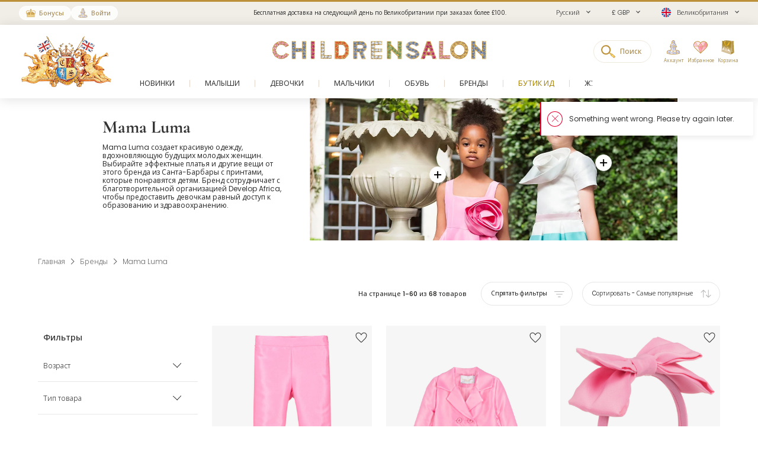

--- FILE ---
content_type: text/html; charset=UTF-8
request_url: https://www.childrensalon.com/ru/designer/mama-luma
body_size: 21539
content:

<!DOCTYPE html><html lang="ru" dir="ltr"><head><title>Mama Luma платья для девочек | Childrensalon | Childrensalon</title><meta name="description" content="Выбирайте платья для девочек от Mama Luma в Childrensalon. Уникальные фасоны и красивые принты с гибкими вариантами оплаты и быстрой доставкой." /><meta
    http-equiv="X-UA-Compatible"content="IE=edge,chrome=1"/><meta
    http-equiv="Content-Type"content="text/html; charset=utf-8"/><meta
    name="format-detection"content="telephone=no, email=no"/><meta
    name="theme-color"content="#ffffff"/><meta
    name="msapplication-config"content="browserconfig.xml?v=1"/><meta
    name="msapplication-TileColor"content="#1b1b1a"/><meta
    name="viewport"content="width=device-width, initial-scale=1, maximum-scale=1, user-scalable=no"id="meta-viewport"/><meta
    name="robots"content="INDEX,FOLLOW"/><meta
    name="apple-itunes-app"content="app-id=1301946839"/><meta
    property="al:ios:url"content="fb1695843407407009://appLinks"/><meta
    property="al:ios:app_store_id"content="1301946839"/><meta
    property="al:ios:app_name"content="Childrensalon"/><meta
    property="al:android:url"content="fb1695843407407009://appLinks"/><meta
    property="al:android:package"content="com.childrensalon.app"/><meta
    property="al:android:app_name"content="Childrensalon"/><!-- ::8040ca492375f6972cd7b62b9a3cbe9b:: --><link
    rel="canonical"href="https://www.childrensalon.com/ru/designer/mama-luma"/><link
    rel="preload"href="https://www.childrensalon.com/build/website/assets/fonts/Poppins/Light.74084bbc.woff2"as="font"type="font/woff2"crossorigin="anonymous"/><link
    rel="preload"href="https://www.childrensalon.com/build/website/assets/fonts/Poppins/Regular.982822aa.woff2"as="font"type="font/woff2"crossorigin="anonymous"/><link
    rel="preload"href="https://www.childrensalon.com/build/website/assets/fonts/Poppins/Medium.a2dea32b.woff2"as="font"type="font/woff2"crossorigin="anonymous"/><link
    rel="preload"href="https://www.childrensalon.com/build/website/assets/fonts/Poppins/SemiBold.5b63022e.woff2"as="font"type="font/woff2"crossorigin="anonymous"/><link
    rel="preconnect"href="https://usage.trackjs.com"crossorigin="anonymous"/><link
    rel="preconnect"href="https://api.recommend.pro"crossorigin="anonymous"/><link
    rel="alternate"href="https://www.childrensalon.com/designer/mama-luma"hreflang="en"/><link
    rel="alternate"href="https://www.childrensalon.com/ar/designer/mama-luma"hreflang="ar"/><link
    rel="alternate"href="https://www.childrensalon.com/ru/designer/mama-luma"hreflang="ru"/><link
    rel="alternate"href="https://www.childrensalon.com/designer/mama-luma"hreflang="x-default"/><link
    rel="apple-touch-icon"href="/apple-touch-icon.png?v=3"size="180x180"/><link
    rel="icon"href="/favicon-32x32.png?v=3"size="32x32"type="image/png"/><link
    rel="icon"href="/favicon-16x16.png?v=3"size="16x16"type="image/png"/><link
    rel="mask-icon"href="/safari-pinned-tab.svg?v=3"color="#1b1b1a"/><link
    rel="shortcut icon"href="/favicon.ico?v=3"/><link
    rel="manifest"href="/site.webmanifest?v=3"/><link rel="stylesheet" href="https://www.childrensalon.com/build/website/3259.113a77b0.css"><link rel="stylesheet" href="https://www.childrensalon.com/build/website/3581.e31f6012.css"><link rel="stylesheet" href="https://www.childrensalon.com/build/website/catalog/productListing/productListings.0f117c06.css"><link rel="stylesheet" href="https://www.childrensalon.com/build/website/desktop-header.1aec1a4d.css" media="screen and (min-width: 1024px)"></head><body class="lang-ru catalog-category-view"><header class="header-container"><div class="top-info-bar">
        <div class="top-info-bar-carousel" data-cs="topBarCarousel" data-cs-config='{"timeout":7000}'><div    class="top-info-bar-item without-ar-trans"
            >
        <div class="copy-wrap">Бесплатная доставка на следующий день по Великобритании при заказах более £100.</div>    </div>

<div    class="top-info-bar-item without-ar-trans"
            >
        <div class="copy-wrap">Бесплатный возврат по Великобритании</div>    </div>

</div>
    </div><div class="header"><div class="header-panel"><div class="branding"><a href="https://www.childrensalon.com/" title="Childrensalon | Kids Designer Clothes" class="logo2" data-cs="eventTracker" data-cs-config='{"category":"Header", "action":"Logo", "label":"Click", "mobileAction":"Mobile Logo"}'><img data-cs="lazyload" class="card-icon" width="54" height="34" src="[data-uri]" data-src="https://www.childrensalon.com/images/logo2.png" alt=""></a><a href="https://www.childrensalon.com/" title="Childrensalon | Kids Designer Clothes" class="logo" data-cs="eventTracker" data-cs-config='{"category":"Header", "action":"Logo", "label":"Click", "mobileAction":"Mobile Logo"}'><img data-cs="lazyload" class="card-icon" width="54" height="34" src="[data-uri]" data-src="https://www.childrensalon.com/images/logo1.png" alt=""></a></div><div class="quick-access"><div class="quick-access-left-top"><a class="header-badge icon-rewards" href="/ru/rewards/landing/"><span class="label">Бонусы</span></a><a class="header-badge icon-account" href="/customer/account/login/" data-cs="loginLink">
        Войти
    </a></div><svg class="tablet-menu-btn" data-cs="openSwipeMenu:svgLoader"><use href="#svgs-burger"></use></svg><div class="switcher-hide-content"><div class="switcher switcher-language ui-front to-swipe-menu" data-cs="switcher" data-swipe-position=".language-menu-item"><select name="ru" class="language-select switcher-select" data-switcher-role="language"><option value="en">English</option><option value="ar">العربية</option><option value="ru" class="selected" selected>Русский</option></select><span class="ui-selectmenu-button ui-selectmenu-button-waxwork icon-language"><svg class="icon" data-cs="svgLoader"><use href="#svgs-language-channel"></svg><span class="ui-icon"></span><span class="ui-selectmenu-text">Русский</span></span></div><div class="switcher switcher-currency ui-front to-swipe-menu" data-cs="switcher" data-swipe-position=".currency-menu-item"><select name="currencySelect" class="currency-select switcher-select" data-switcher-role="currency"></select><span class="ui-selectmenu-button ui-selectmenu-button-waxwork"><span class="ui-icon"></span><span class="ui-selectmenu-text"><span class="currency-symbol">£ GBP</span><span class="currency-name">британский фунт стерлингов</span></span></span></div><div class="switcher switcher-country ui-front to-swipe-menu" data-cs="switcher" data-swipe-position=".country-menu-item"><select name="countrySelect" class="country-select switcher-select" data-switcher-role="country"></select><span class="ui-selectmenu-button ui-selectmenu-button-waxwork switcher-flag"><span class="ui-icon"></span><svg data-cs="svgLoader" class="icon-flag"><use href="#svgs-flags--flag-gb"/></svg><span class="ui-selectmenu-text">
            Великобритания
        </span></span></div></div><div class="quick-access-right"><span class="search-switcher" data-cs="eventTracker:headerSearch" data-cs-config='{"category":"Header", "action":"Desktop Search", "label":"Click", "track":"track", "mobileAction":"Mobile Search"}'><span class="search-badge-label">Поиск</span></span><div class="noselect mobile-hide tablet-hide header-dropdown-container"><a class="header-dropdown-inner ajax-dropdown-link icon-account"
                                    href="/customer/account/login/" data-cs="loginLink"
                            ><span class="header-dropdown-label">Аккаунт</span></a></div><div class="wishlist-container header-dropdown-container" data-cs="ajaxDropdown">
    <a class="top-wishlist header-dropdown-inner ajax-dropdown-link icon-wish" href="/wishlist" data-cs="eventTracker" data-cs-config='{"category":"Header", "action":"Desktop Wishlist", "label":"Click", "mobileAction":"Mobile Wishlist"}'>
        <span class="badge hidden">
                            0
                    </span>
                    <span class="header-dropdown-label">Избранное</span>
            </a>
</div>
<div class="my-bag header-dropdown-container" data-cs="ajaxDropdown"><a class="ajax-bag-link header-dropdown-inner ajax-dropdown-link icon-bag" href="https://www.childrensalon.com/checkout/cart/" data-cs="eventTracker:mobileAjaxCart" data-cs-config='{"category":"Header", "action":"Desktop Shopping Bag", "label":"Click", "mobileAction":"Mobile Shopping Bag"}'>
    <span class="badge hidden">
                    0
            </span>
            <span class="header-dropdown-label">Корзина</span>
    </a>

<div class="header-dropdown right-side ajax-dropdown j-ajax-dropdown-overview"></div>

</div></div></div></div><nav class="nav-container mobile-menu" data-cs="mainNav"><div class="nav-container-inner">
    <ul id="nav" class="mobile-menu">
                                    <li class="top-level level0 parent" data-id="60b64658-46e3-4c88-8ed1-125215edb40d">
                    <a href="/ru/new-in"
                         data-title="New In">
                        <span>Новинки</span>
                    </a>
                </li>
                                                <li class="top-level level0 parent" data-id="8cb49f4b-2108-4060-b5aa-830420efd9bf">
                    <a href="/ru/baby"
                         data-title="Baby">
                        <span>Малыши</span>
                    </a>
                </li>
                                                <li class="top-level level0 parent" data-id="fa7d2f77-4f93-4c7e-aab1-4bfb970c9b04">
                    <a href="/ru/girl"
                         data-title="Girl">
                        <span>Девочки</span>
                    </a>
                </li>
                                                <li class="top-level level0 parent" data-id="ce73898c-e59e-4f1b-8c37-55a07c9dd005">
                    <a href="/ru/boy"
                         data-title="Boy">
                        <span>Мальчики</span>
                    </a>
                </li>
                                                <li class="top-level level0 parent" data-id="ba3c912c-753a-41c1-a49c-c3bae89728f6">
                    <a href="/ru/shoes"
                         data-title="Shoes">
                        <span>Обувь</span>
                    </a>
                </li>
                                                <li class="top-level level0 parent" data-id="de93123a-5aa5-426f-b62b-683a46facf1f">
                    <a href="/ru/designer/"
                         data-title="Designers">
                        <span>Бренды</span>
                    </a>
                </li>
                                                <li class="top-level level0" data-id="71dc3daf-6581-4ec6-a503-2e64538e0684">
                    <a href="/ru/eid"
                         class="custom-color-item" style="color: #a78407;" data-title="Eid Shop">
                        <span>Бутик Ид</span>
                    </a>
                </li>
                                                <li class="top-level level0" data-id="1626a4dd-05b1-4683-91aa-fcec203fda08">
                    <a href="/ru/stories"
                         data-title="Stories">
                        <span>Журнал</span>
                    </a>
                </li>
                                                <li class="top-level level0" data-id="5813aeb0-b5a0-4b81-9616-233322865852">
                    <a href="https://www.childrensalon.com/ru/sale"
                         class="custom-color-item" style="color: #e90032;">
                        <span>Sale</span>
                    </a>
                </li>
                        </ul>
</div>
</nav><div class="msub-nav odesktop-hide">
    <ul data-cs="mobileNavEventTracker">
                    <li>
                <a href="/ru/new-in" data-title="New In">Новинки</a>
            </li>
                    <li>
                <a href="/ru/eid" style="color: #a78407;" data-title="Eid Shop">Бутик Ид</a>
            </li>
                    <li>
                <a href="https://www.childrensalon.com/ru/sale" style="color: #e90032;">Sale</a>
            </li>
            </ul>
</div>
</div></header><div class="header-search-popup"></div><div class="wrapper"><div 
                class="page"
                                            ><div class="main clearfix col1-layout main-full-width product-listing-main"><div class="col-main"><div
    data-cs="plpMain"
    class="plp-wrapper v-hidden listing-type-regular"
        ><div class="plp-page-container"><!--[top_banner]--><div class="plp-header-banner" data-ajax-replace="top_banner" data-note=""><style>
                    @media screen and (min-width: 768px) {
                                                                                                                                    .plp-header-banner .copy-wrapper {
                        left: 2.64%;
                    }
                                                                                            }
                @media screen and (max-width: 767px) {
                    }

        ></style><div class="media-box main-image mobile-image desktop-hide"><picture class="cs-picture"><source
                data-srcset="https://www.childrensalon.com/media/cms/cache/2016x484/d/e/desktop-2pca7bmo9rqcs80g4ccc4oo0.webp 2016w, https://www.childrensalon.com/media/cms/cache/1008x242/d/e/desktop-2pca7bmo9rqcs80g4ccc4oo0.webp 1008w"
                media="(min-width: 768px)"
                                    data-compatibility-format="jpg"
                        ><img
        src="[data-uri]"
        data-srcset="https://www.childrensalon.com/media/cms/cache/750x562/m/o/mobile-57hzm3vsst0c484c8skc048sw.webp 750w"
        data-cs="lazyload"
            ></picture><script type="application/json" data-cs="hotSpots">{"sources":[{"mediaType":"tablet","images":[],"points":[],"products":[{"url":"https:\/\/www.childrensalon.com\/ru\/mama-luma-girls-white-satin-blouse-with-rose-ruffle-620629.html","urlLabel":"Shop","name":"Блузка белая атласная с розой для девочек","brandName":"Mama Luma","brandUrl":"https:\/\/www.childrensalon.com\/ru\/designer\/mama-luma","priceHtml":"\n<div class=\"price-box default-price-box\">\n                <span class=\"regular-price\">\n            <span class=\"price\">81,00 £<\/span>\n        <\/span>\n    <\/div>\n","positionX":89.07,"positionY":45.1,"color":"#000000","backgroundColor":"#ffffff","backgroundBlur":null,"borderColor":"#ffffff"},{"url":"https:\/\/www.childrensalon.com\/ru\/mama-luma-girls-pink-satin-dress-with-oversized-floral-applique-620614.html","urlLabel":"Shop","name":"Платье розовое из сатина с крупным декором цветка для девочек","brandName":"Mama Luma","brandUrl":"https:\/\/www.childrensalon.com\/ru\/designer\/mama-luma","priceHtml":"\n<div class=\"price-box default-price-box\">\n                <span class=\"regular-price\">\n            <span class=\"price\">134,00 £<\/span>\n        <\/span>\n    <\/div>\n","positionX":60.21,"positionY":54.9,"color":"#000000","backgroundColor":"#ffffff","backgroundBlur":null,"borderColor":"#ffffff"}],"tags":[]}]}</script></div><div class="copy-wrapper"><div class="copy"><h1 class="title">Mama Luma</h1><div class="std" data-cs="lineClamp"><p>Mama Luma создает красивую одежду, вдохновляющую будущих молодых женщин. Выбирайте эффектные платья и другие вещи от этого бренда из Санта-Барбары с принтами, которые понравятся детям. Бренд сотрудничает с благотворительной организацией Develop Africa, чтобы предоставить девочкам равный доступ к образованию и здравоохранению.</p></div></div></div><div class="media-box main-image mobile-hide"><picture class="cs-picture"><source
                data-srcset="https://www.childrensalon.com/media/cms/cache/2016x484/d/e/desktop-2pca7bmo9rqcs80g4ccc4oo0.webp 2016w, https://www.childrensalon.com/media/cms/cache/1008x242/d/e/desktop-2pca7bmo9rqcs80g4ccc4oo0.webp 1008w"
                media="(min-width: 768px)"
                                    data-compatibility-format="jpg"
                        ><img
        src="[data-uri]"
        data-srcset="https://www.childrensalon.com/media/cms/cache/750x562/m/o/mobile-57hzm3vsst0c484c8skc048sw.webp 750w"
        data-cs="lazyload"
            ></picture><script type="application/json" data-cs="hotSpots">{"sources":[{"mediaType":"tablet","images":[],"points":[],"products":[{"url":"https:\/\/www.childrensalon.com\/ru\/mama-luma-girls-white-satin-blouse-with-rose-ruffle-620629.html","urlLabel":"Shop","name":"Блузка белая атласная с розой для девочек","brandName":"Mama Luma","brandUrl":"https:\/\/www.childrensalon.com\/ru\/designer\/mama-luma","priceHtml":"\n<div class=\"price-box default-price-box\">\n                <span class=\"regular-price\">\n            <span class=\"price\">81,00 £<\/span>\n        <\/span>\n    <\/div>\n","positionX":89.07,"positionY":45.1,"color":"#000000","backgroundColor":"#ffffff","backgroundBlur":null,"borderColor":"#ffffff"},{"url":"https:\/\/www.childrensalon.com\/ru\/mama-luma-girls-pink-satin-dress-with-oversized-floral-applique-620614.html","urlLabel":"Shop","name":"Платье розовое из сатина с крупным декором цветка для девочек","brandName":"Mama Luma","brandUrl":"https:\/\/www.childrensalon.com\/ru\/designer\/mama-luma","priceHtml":"\n<div class=\"price-box default-price-box\">\n                <span class=\"regular-price\">\n            <span class=\"price\">134,00 £<\/span>\n        <\/span>\n    <\/div>\n","positionX":60.21,"positionY":54.9,"color":"#000000","backgroundColor":"#ffffff","backgroundBlur":null,"borderColor":"#ffffff"}],"tags":[]}]}</script></div></div><!--/[top_banner]--><div class="breadcrumbs" ><ul itemscope itemtype="https://schema.org/BreadcrumbList"><li  itemprop="itemListElement" itemscope itemtype="https://schema.org/ListItem"><a href="https://www.childrensalon.com/" title="Главная" itemprop="item"><span itemprop="name">Главная</span></a><svg data-cs="svgLoader"><use href="#svgs-arrow-right-thin"></use></svg><meta itemprop="position" content="1" /></li><li  itemprop="itemListElement" itemscope itemtype="https://schema.org/ListItem"><a href="/ru/designer/" title="Бренды" itemprop="item"><span itemprop="name">Бренды</span></a><svg data-cs="svgLoader"><use href="#svgs-arrow-right-thin"></use></svg><meta itemprop="position" content="2" /></li><li class="last-crumb" itemprop="itemListElement" itemscope itemtype="https://schema.org/ListItem"><span itemprop="name">Mama Luma</span><meta itemprop="item" content="https://www.childrensalon.com/ru/designer/mama-luma" /><meta itemprop="position" content="3" /></li></ul></div></div><!--[product_listing_content_top_modules]--><div
    data-cs="hybridModulesWrapper"
    class="hybrid-modules-wrapper top-hybrid-modules-wrapper v-hidden"
    data-ajax-replace="product_listing_content_top_modules"
            data-change-area="product_listing_content_top"
    ></div><!--/[product_listing_content_top_modules]--><div class="plp-page-container plp-page-inner"><div class="odesktop-hide"><!--[inline_banner]--><div data-ajax-replace="inline_banner"></div><!--/[inline_banner]--></div><!--[inline_full_width_banner]--><div data-ajax-replace="inline_full_width_banner"></div><!--/[inline_full_width_banner]--><div class="plp-top-anchor"></div><div data-cs="plpTopToolbar" class="top-toolbar"><!--[toolbar]--><div data-ajax-replace="toolbar" class="toolbar"><div class="toolbar-inner"><div class="active-filters active-filters-hidden"></div><div class="toolbar-controls odesktop-hide "><span class="toggle-filters" data-cs="productlistFiltersTop"><svg class="filter-icon" data-cs="svgLoader"><use href="#svgs-plp-filter-icon-2"></use></svg><span>Фильтры</span></span></span><span class="toggle-filters tablet-hide" data-cs="productListSortTop" data-cs-config='{ "isSortMode": "true" }'><svg class="sort-icon" data-cs="svgLoader"><use href="#svgs-plp-sort-icon-2"></use></svg><span>
                                                    Самые популярные                                                                                                                                                                                                        </span></span><span class="toggle-grid" data-cs="togglePlpGrid"><svg class="grid1-icon" data-cs="svgLoader"><use href="#svgs-plp-grid-1"></use></svg><svg class="grid2-icon" data-cs="svgLoader"><use href="#svgs-plp-grid-2"></use></svg><span>Вид</span></span></div><div class="toolbar-showing">
                                            На странице <span>1-60</span> из <span>68</span> товаров
                        </div><div class="toolbar-buttons mobile-hide"><button type="button" class="toggle-filters-btn filters-shown tablet-hide" data-cs="togglePlpFilters"><span class="show-text">Показать фильтры</span><span class="hide-text">Спрятать фильтры</span><svg class="filter-icon" data-cs="svgLoader"><use href="#svgs-plp-filter-icon-2"></use></svg></button><div class="sorter"><div class="sort-by ui-front"><select name="sort_by" data-cs="sortBySelect" data-event-action="sorting_change"><option value="/ru/designer/mama-luma" data-event-label="Most Popular"  selected="selected">Самые популярные</option><option value="/ru/designer/mama-luma?dir=desc&amp;order=price" data-event-label="Price high – low" >Цена (больше – меньше)</option><option value="/ru/designer/mama-luma?dir=asc&amp;order=price" data-event-label="Price low – high" >Цена (меньше – больше)</option><option value="/ru/designer/mama-luma?dir=desc&amp;order=publish_date" data-event-label="Newest Arrivals" >Новинки</option></select></div></div></div></div></div><!--/[toolbar]--></div><div class="plp-container show-sidebar slide-sidebar"><!--[filters]--><div class="block-layered-nav" data-cs="layeredNav" data-title-text="Фильтры" data-ajax-replace="filters"><div class="block-content filters-sorters-content"><div class="filters-sorters-header odesktop-hide"><span class="filters-sorters-title tablet-hide">Фильтры</span><span class="filters-sorters-close btn-close-filter"></span></div><ul id="narrow-by-list" class="narrow-by-list dl"><li class="filter-type-choice filter-type-choice-age" data-filter="choice-age"><div class="dt filter-title-closed arrow" data-title="Age"><span >Возраст</span></div><div class="dd filter-container-inner
    filter-closed                        all-filters
            "><ol><li class=""><span
                    data-url="/ru/designer/mama-luma?f=1035"
                    class="j-filter-link label "data-filter-name="12 mth">
                    12 мес
                </span></li><li class=""><span
                    data-url="/ru/designer/mama-luma?f=1033"
                    class="j-filter-link label "data-filter-name="18 mth">
                    18 мес
                </span></li><li class=""><span
                    data-url="/ru/designer/mama-luma?f=1012"
                    class="j-filter-link label "data-filter-name="2 yr">
                    2 года
                </span></li><li class=""><span
                    data-url="/ru/designer/mama-luma?f=1034"
                    class="j-filter-link label "data-filter-name="3 yr">
                    3 года
                </span></li><li class=""><span
                    data-url="/ru/designer/mama-luma?f=1005"
                    class="j-filter-link label "data-filter-name="4 yr">
                    4 года
                </span></li><li class=""><span
                    data-url="/ru/designer/mama-luma?f=1003"
                    class="j-filter-link label "data-filter-name="5 yr">
                    5 лет
                </span></li><li class=""><span
                    data-url="/ru/designer/mama-luma?f=1006"
                    class="j-filter-link label "data-filter-name="6 yr">
                    6 лет
                </span></li><li class=""><span
                    data-url="/ru/designer/mama-luma?f=1002"
                    class="j-filter-link label "data-filter-name="7 - 8 yr">
                    7 - 8 лет
                </span></li><li class=""><span
                    data-url="/ru/designer/mama-luma?f=1004"
                    class="j-filter-link label "data-filter-name="9 - 10 yr">
                    9 - 10 лет
                </span></li><li class=""><span
                    data-url="/ru/designer/mama-luma?f=1010"
                    class="j-filter-link label "data-filter-name="11 - 12 yr">
                    11 - 12 лет
                </span></li><li class=""><span
                    data-url="/ru/designer/mama-luma?f=1016"
                    class="j-filter-link label "data-filter-name="13 - 14 yr">
                    13 - 14 лет
                </span></li><li class=""><span
                    data-url="/ru/designer/mama-luma?f=1009"
                    class="j-filter-link label "data-filter-name="15 - 16 yr">
                    15 - 16 лет
                </span></li></ol></div></li><li class="filter-type-choice filter-type-choice-product_type filter-type-choice-wpt" data-filter="choice-product_type"><div class="dt filter-title-closed arrow" data-title="Product Type"><span >Тип товара</span></div><div class="dd filter-container-inner
    filter-closed                        all-filters
            "><div class="filter-group"><span
                data-url="/ru/designer/mama-luma?f=2142"
                class="j-filter-link filter-group-title "data-filter-name="Hair Accessories">Аксессуары для волос</span></div><div class="filter-group"><span
                data-url="/ru/designer/mama-luma?f=2140"
                class="j-filter-link filter-group-title "data-filter-name="Trousers">Брюки </span></div><div class="filter-group"><span
                data-url="/ru/designer/mama-luma?f=2149"
                class="j-filter-link filter-group-title "data-filter-name="Shoes">Обувь</span></div><div class="filter-group"><span
                data-url="/ru/designer/mama-luma?f=2167"
                class="j-filter-link filter-group-title "data-filter-name="Coats &amp; Jackets">Пальто и куртки</span></div><div class="filter-group"><span
                data-url="/ru/designer/mama-luma?f=2143"
                class="j-filter-link filter-group-title "data-filter-name="Dresses">Платья</span></div><div class="filter-group"><span
                data-url="/ru/designer/mama-luma?f=2160"
                class="j-filter-link filter-group-title "data-filter-name="Bags">Сумки</span></div><div class="filter-group"><span
                data-url="/ru/designer/mama-luma?f=2169"
                class="j-filter-link filter-group-title "data-filter-name="Tops">Топы</span></div><div class="filter-group"><span
                data-url="/ru/designer/mama-luma?f=2148"
                class="j-filter-link filter-group-title "data-filter-name="Skirts">Юбки</span></div></div></li><li class="filter-type-choice filter-type-choice-shoe_size" data-filter="choice-shoe_size"><div class="dt filter-title-closed arrow" data-title="Shoe Size"><span >Размер обуви</span></div><div class="dd filter-container-inner
    filter-closed                        only-top-filters
            "><ol><li class=" top-filter"><span
                    data-url="/ru/designer/mama-luma?f=1949"
                    class="j-filter-link label "data-filter-name="EU 26 (8.5 uk)">
                    EU 26 (8.5 UK)
                </span></li><li class=" top-filter"><span
                    data-url="/ru/designer/mama-luma?f=1935"
                    class="j-filter-link label "data-filter-name="EU 27 (9 uk)">
                    EU 27 (9 UK)
                </span></li><li class=" top-filter"><span
                    data-url="/ru/designer/mama-luma?f=1939"
                    class="j-filter-link label "data-filter-name="EU 28 (10 uk)">
                    EU 28 (10 UK)
                </span></li><li class=" top-filter"><span
                    data-url="/ru/designer/mama-luma?f=1948"
                    class="j-filter-link label "data-filter-name="EU 29 (11 uk)">
                    EU 29 (11 UK)
                </span></li><li class=" top-filter"><span
                    data-url="/ru/designer/mama-luma?f=1937"
                    class="j-filter-link label "data-filter-name="EU 30 (12 uk)">
                    EU 30 (12 UK)
                </span></li><li class=" top-filter"><span
                    data-url="/ru/designer/mama-luma?f=1946"
                    class="j-filter-link label "data-filter-name="EU 31 (12.5 uk)">
                    EU 31 ( 12.5 UK)
                </span></li><li class=" top-filter"><span
                    data-url="/ru/designer/mama-luma?f=1951"
                    class="j-filter-link label "data-filter-name="EU 32 (13 uk)">
                    EU 32 (13 UK)
                </span></li><li class=" top-filter"><span
                    data-url="/ru/designer/mama-luma?f=1944"
                    class="j-filter-link label "data-filter-name="EU 33 (1 uk)">
                    EU 33 (1 UK)
                </span></li><li class=" top-filter"><span
                    data-url="/ru/designer/mama-luma?f=1934"
                    class="j-filter-link label "data-filter-name="EU 34 (2 uk)">
                    EU 34 (2 UK)
                </span></li><li class=" top-filter"><span
                    data-url="/ru/designer/mama-luma?f=1933"
                    class="j-filter-link label "data-filter-name="EU 35 (2.5 uk)">
                    EU 35 (2.5 UK)
                </span></li><li class=""><span
                    data-url="/ru/designer/mama-luma?f=1942"
                    class="j-filter-link label "data-filter-name="EU 36 (3 uk)">
                    EU 36 (3 UK)
                </span></li></ol><span class="cs-link view-link view-all-link"><span>Посмотреть все размеры обуви: 11</span></span><span class="cs-link view-link view-less-link"><span>Посмотреть меньше размеров обуви</span></span></div></li><li class="filter-type-color_choice filter-type-color_choice-all_colors" data-filter="color_choice-all_colors"><div class="dt filter-title-closed arrow" data-title="Colour"><span >Цвет</span></div><div class="dd filter-container-inner
    filter-closed                        all-filters
            "><ol><li class="filter-color"><span 
                    data-url="/ru/designer/mama-luma?f=1925"
                    class="j-filter-link label "data-filter-name="Blue"style="--bg-filter-color:#0000FF">Голубой</span></li><li class="filter-color"><span 
                    data-url="/ru/designer/mama-luma?f=1899"
                    class="j-filter-link label "data-filter-name="Gold"style="--bg-filter-color:#C09935">Золотой</span></li><li class="filter-color"><span 
                    data-url="/ru/designer/mama-luma?f=1922"
                    class="j-filter-link label "data-filter-name="Green"style="--bg-filter-color:#008000">Зеленый</span></li><li class="filter-color"><span 
                    data-url="/ru/designer/mama-luma?f=1926"
                    class="j-filter-link label "data-filter-name="Ivory"style="--bg-filter-color:#FFFFF0">Кремовый </span></li><li class="filter-color"><span 
                    data-url="/ru/designer/mama-luma?f=1923"
                    class="j-filter-link label "data-filter-name="Pink"style="--bg-filter-color:#FFC0CB">Розовый</span></li><li class="filter-color"><span 
                    data-url="/ru/designer/mama-luma?f=1919"
                    class="j-filter-link label "data-filter-name="Purple"style="--bg-filter-color:#800080">Фиолетовый</span></li><li class="filter-color"><span 
                    data-url="/ru/designer/mama-luma?f=1930"
                    class="j-filter-link label "data-filter-name="Red"style="--bg-filter-color:#FF0000">Красный</span></li><li class="filter-color"><span 
                    data-url="/ru/designer/mama-luma?f=1920"
                    class="j-filter-link label "data-filter-name="Silver"style="--bg-filter-color:#D7DCDC">Серебристый</span></li><li class="filter-color"><span 
                    data-url="/ru/designer/mama-luma?f=1924"
                    class="j-filter-link label "data-filter-name="White"style="--bg-filter-color:#FFFFFF">Белый</span></li></ol></div></li><li class="filter-type-price_range filter-type-price_range-price" data-filter="price_range-price"><div class="dt filter-title-closed arrow" data-title="Price"><span >Цена</span></div><div class="dd filter-container-inner
    filter-closed                        all-filters
            "><div class="price-slider-container" data-cs="catalogFilterPriceSlider" data-cs-config='{"url":"https:\/\/www.childrensalon.com\/ru\/designer\/mama-luma?price=tmpMinValue-tmpMaxValue","filterId":"price","step":1,"range":{"min":30,"max":195},"start":{"min":30,"max":195}}'></div><div class="filter-range"><label class="filter-range-label"><span class="filter-range-copy">Минимум</span><input name="price-filter-min" type="text" class="price-filter" inputmode="decimal" pattern="[0-9]*"></label><label class="filter-range-label"><span class="filter-range-copy">Максимум</span><input name="price-filter-max" type="text" class="price-filter" inputmode="decimal" pattern="[0-9]*"></label></div></div></li><li class="filter-type-choice filter-type-choice-sale" data-filter="choice-sale"><div class="dt filter-title-closed arrow" data-title="Sale"><span >Распродажа</span></div><div class="dd filter-container-inner
    filter-closed                        all-filters
            " data-exclusive=""><ol><li class=""><span
                    data-url="/ru/designer/mama-luma?sale=on"
                    class="j-filter-link label "data-filter-name="Sale items only">
                    Только товары со скидкой
                </span></li><li class=""><span
                    data-url="/ru/designer/mama-luma?sale=off"
                    class="j-filter-link label "data-filter-name="Hide sale items">
                    Скрыть товары со скидкой
                </span></li></ol></div></li><li class="filter-type-choice filter-type-choice-discount" data-filter="choice-discount"><div class="dt filter-title-closed arrow" data-title="Discount %"><span >Скидка %</span></div><div class="dd filter-container-inner
    filter-closed                        all-filters
            "><ol><li class=""><span
                    data-url="/ru/designer/mama-luma?discount=30"
                    class="j-filter-link label ">
                    30%
                </span></li><li class=""><span
                    data-url="/ru/designer/mama-luma?discount=50"
                    class="j-filter-link label ">
                    50%
                </span></li><li class=""><span
                    data-url="/ru/designer/mama-luma?discount=60"
                    class="j-filter-link label ">
                    60%
                </span></li></ol></div></li><li class="filter-type-choice filter-type-choice-occasion" data-filter="choice-occasion"><div class="dt filter-title-closed arrow" data-title="Occasion"><span >Для праздника</span></div><div class="dd filter-container-inner
    filter-closed                        all-filters
            "><ol><li class=""><span
                    data-url="/ru/designer/mama-luma?f=10976"
                    class="j-filter-link label "data-filter-name="Special Occasion">
                    Особый случай
                </span></li><li class=""><span
                    data-url="/ru/designer/mama-luma?f=10981"
                    class="j-filter-link label "data-filter-name="Eid">
                    Ид
                </span></li><li class=""><span
                    data-url="/ru/designer/mama-luma?f=10975"
                    class="j-filter-link label "data-filter-name="Party">
                    Праздник
                </span></li><li class=""><span
                    data-url="/ru/designer/mama-luma?f=10984"
                    class="j-filter-link label "data-filter-name="Wedding Guests">
                    Гости на свадьбе
                </span></li><li class=""><span
                    data-url="/ru/designer/mama-luma?f=10983"
                    class="j-filter-link label "data-filter-name="Bridesmaid &amp; Flower Girl">
                    Подружки невесты и девочки-цветочницы
                </span></li><li class=""><span
                    data-url="/ru/designer/mama-luma?f=22084"
                    class="j-filter-link label "data-filter-name="Smart">
                    Элегантный стиль
                </span></li><li class=""><span
                    data-url="/ru/designer/mama-luma?f=22085"
                    class="j-filter-link label "data-filter-name="Essentials">
                    Базовые вещи
                </span></li><li class=""><span
                    data-url="/ru/designer/mama-luma?f=10986"
                    class="j-filter-link label "data-filter-name="Ceremony">
                    Церемонии
                </span></li></ol></div></li><li class="filter-type-choice filter-type-choice-length" data-filter="choice-length"><div class="dt filter-title-closed arrow" data-title="Length"><span >Длина</span></div><div class="dd filter-container-inner
    filter-closed                        all-filters
            "><ol><li class=""><span
                    data-url="/ru/designer/mama-luma?f=11009"
                    class="j-filter-link label "data-filter-name="On the Knee">
                    По колено
                </span></li><li class=""><span
                    data-url="/ru/designer/mama-luma?f=11010"
                    class="j-filter-link label "data-filter-name="Above the Knee">
                    Выше колен
                </span></li><li class=""><span
                    data-url="/ru/designer/mama-luma?f=11011"
                    class="j-filter-link label "data-filter-name="Below the Knee">
                    Ниже колен
                </span></li></ol></div></li><li class="filter-type-choice filter-type-choice-sleeve_length" data-filter="choice-sleeve_length"><div class="dt filter-title-closed arrow" data-title="Sleeve Length"><span >Длина рукавов</span></div><div class="dd filter-container-inner
    filter-closed                        all-filters
            "><ol><li class=""><span
                    data-url="/ru/designer/mama-luma?f=11018"
                    class="j-filter-link label "data-filter-name="Short Sleeve">
                    С короткими рукавами
                </span></li><li class=""><span
                    data-url="/ru/designer/mama-luma?f=11020"
                    class="j-filter-link label "data-filter-name="Sleeveless">
                    Без рукавов
                </span></li><li class=""><span
                    data-url="/ru/designer/mama-luma?f=11019"
                    class="j-filter-link label "data-filter-name="Long Sleeve">
                    С длинными рукавами
                </span></li></ol></div></li><li class="filter-type-choice filter-type-choice-fastening" data-filter="choice-fastening"><div class="dt filter-title-closed arrow" data-title="Fastenings"><span >Застёжки</span></div><div class="dd filter-container-inner
    filter-closed                        all-filters
            "><ol><li class=""><span
                    data-url="/ru/designer/mama-luma?f=11029"
                    class="j-filter-link label "data-filter-name="Button">
                    На пуговицах
                </span></li><li class=""><span
                    data-url="/ru/designer/mama-luma?f=11030"
                    class="j-filter-link label "data-filter-name="Adjustable Waist (on certain sizes)">
                    Регулируемая талия (для некоторых размеров)
                </span></li><li class=""><span
                    data-url="/ru/designer/mama-luma?f=11024"
                    class="j-filter-link label "data-filter-name="Slip-on">
                    Слипоны
                </span></li><li class=""><span
                    data-url="/ru/designer/mama-luma?f=11378"
                    class="j-filter-link label "data-filter-name="Zip Fastening">
                    Застежка на молнии
                </span></li><li class=""><span
                    data-url="/ru/designer/mama-luma?f=11379"
                    class="j-filter-link label "data-filter-name="Popper">
                    На кнопках
                </span></li></ol></div></li><li class="filter-type-choice filter-type-choice-style" data-filter="choice-style"><div class="dt filter-title-closed arrow" data-title="Style"><span >Стиль</span></div><div class="dd filter-container-inner
    filter-closed                        all-filters
            "><ol><li class=""><span
                    data-url="/ru/designer/mama-luma?f=11067"
                    class="j-filter-link label "data-filter-name="Special Occasion">
                    Для особого случая
                </span></li><li class=""><span
                    data-url="/ru/designer/mama-luma?f=11051"
                    class="j-filter-link label "data-filter-name="Pleated">
                    Плиссированные
                </span></li><li class=""><span
                    data-url="/ru/designer/mama-luma?f=11100"
                    class="j-filter-link label "data-filter-name="Bows">
                    С бантиками
                </span></li><li class=""><span
                    data-url="/ru/designer/mama-luma?f=11068"
                    class="j-filter-link label "data-filter-name="Party">
                    Праздничные
                </span></li><li class=""><span
                    data-url="/ru/designer/mama-luma?f=24763"
                    class="j-filter-link label "data-filter-name="Florals">
                    С цветами
                </span></li><li class=""><span
                    data-url="/ru/designer/mama-luma?f=11048"
                    class="j-filter-link label "data-filter-name="A-Line">
                    А-силуэт
                </span></li><li class=""><span
                    data-url="/ru/designer/mama-luma?f=11050"
                    class="j-filter-link label "data-filter-name="Shift">
                    Платье-футляр
                </span></li><li class=""><span
                    data-url="/ru/designer/mama-luma?f=26848"
                    class="j-filter-link label "data-filter-name="Modest Dressing">
                    Целомудренная одежда
                </span></li><li class=""><span
                    data-url="/ru/designer/mama-luma?f=11046"
                    class="j-filter-link label "data-filter-name="Formal">
                    Формальные
                </span></li><li class=""><span
                    data-url="/ru/designer/mama-luma?f=11056"
                    class="j-filter-link label "data-filter-name="Tiered">
                    Многоуровневые
                </span></li><li class=""><span
                    data-url="/ru/designer/mama-luma?f=24764"
                    class="j-filter-link label "data-filter-name="Tulle">
                    С тюлем
                </span></li></ol></div></li><li class="filter-type-checkbox filter-type-checkbox-exclusive" data-filter="checkbox-exclusive"><div style="visibility: hidden;"></div><div class="dd filter-container-inner"><ol class="filter-type-checkbox"><li class="checkbox-filter"><span data-url="/ru/designer/mama-luma?exclusive=on" class="j-filter-link label "data-filter-name="Exclusive">
                    Эксклюзивно
                </span></li></ol></div></li></ul><div class="filter-tools odesktop-hide"><span class="btn btn-clear-filter j-clear-all-filters disabled" data-url="https://www.childrensalon.com/ru/designer/mama-luma"><span>Сбросить все</span></span><span class="btn btn-primary btn-close-filter"><span>Посмотреть 68 товаров</span></span></div></div></div><!--/[filters]--><!--[mobile_sorters]--><div data-ajax-replace="mobile_sorters" class="sort-by-sidebar odesktop-hide tablet-hide" data-cs="sortBySidebar"><div class="sort-by-wrapper"><div class="sort-by-header"><span class="sort-by-title">Cортировать</span><span class="btn-close-sort"></span></div><ol class="sort-by-content" data-event-action="sorting_change"><li class="filter-selected"><span data-url="/ru/designer/mama-luma" class="label js-sort-by-mobile checked" data-event-label="Most Popular" data-cs="sortByMobile"><span>Самые популярные</span></span></li><li class=""><span data-url="/ru/designer/mama-luma?dir=desc&amp;order=price" class="label js-sort-by-mobile" data-event-label="Price high – low" data-cs="sortByMobile"><span>Цена (больше – меньше)</span></span></li><li class=""><span data-url="/ru/designer/mama-luma?dir=asc&amp;order=price" class="label js-sort-by-mobile" data-event-label="Price low – high" data-cs="sortByMobile"><span>Цена (меньше – больше)</span></span></li><li class=""><span data-url="/ru/designer/mama-luma?dir=desc&amp;order=publish_date" class="label js-sort-by-mobile" data-event-label="Newest Arrivals" data-cs="sortByMobile"><span>Новинки</span></span></li></ol></div></div><!--/[mobile_sorters]--><div class="product-listing-wrapper" data-cs="productListingWrapper"><div class="mobile-tablet-hide"><!--[inline_banner]--><div data-ajax-replace="inline_banner"></div><!--/[inline_banner]--></div><!--[product_list]--><div class="category-products" data-ajax-replace="product_list"><div class="products-grid v-hidden" data-cs="productsGrid:productListEventsTracker:lastVisitedProducts" data-cs-config='&#x7B;&quot;area&quot;&#x3A;&quot;Designers&#x5C;&#x2F;Mama&#x20;Luma&quot;,&quot;type&quot;&#x3A;&quot;BRAND-7c1dcf8c-c916-47a6-aee5-3a02e210d71f&quot;,&quot;listType&quot;&#x3A;&quot;plp&quot;,&quot;isStartLastVisitedProducts&quot;&#x3A;true&#x7D;' data-change-area-list="product_listing_products_grid"><ul class="plp-products-list" data-page="1"><li
                    data-product-code="620613"
                    data-product-sale-price="75"
                                        data-product-name="Брюки розовые атласные с отделкой из перьев для девочек"data-product-default-name="Girls Pink Satin Twill Trousers with Feather Trim"class="product-item"><div class="product-labels-container"></div><a href="/ru/mama-luma-girls-pink-satin-twill-trousers-with-feather-trim-620613.html"><div class="product-image img"><span class="image-element active full-cell-img"><img
                                    src="https://www.childrensalon.com/media/catalog/product/cache/0/image/1000x1000/9df78eab33525d08d6e5fb8d27136e95/m/a/mama-luma-girls-pink-satin-twill-trousers-with-feather-trim-620613-8c7499e4ac0326f29a43f37ddbd7bba3.jpg"
                                        data-cs="imageErrorPlaceholder"loading="lazy"width="512"
                                    height="512"
                                    alt="Mama Luma-Брюки розовые атласные с отделкой из перьев для девочек | Childrensalon"></span><span class="cs-link quick-add-link"><span class="icon-plus"></span>
                                    Добавить сразу
                                </span></div><div class="badge" style="color:#608A55">Новый сезон</div><div class="designer">Mama Luma</div><h2 class="product-name ">Брюки розовые атласные с отделкой из перьев для девочек</h2><div class="price-box product-item-price-box"><span class="regular-price"><span class="price">75,00 £</span></span></div></a><svg class="save-link j-add-to-wishlist" data-cs="svgLoader" data-button-type="regular"><use href="#svgs-favorite"></use></svg></li><li
                    data-product-code="620608"
                    data-product-sale-price="106"
                                        data-product-name="Пиджак розовый из атласа с перьями для девочек"data-product-default-name="Girls Pink Satin Twill Blazer with Feather Trim"class="product-item"><div class="product-labels-container"></div><a href="/ru/mama-luma-girls-pink-satin-twill-blazer-with-feather-trim-620608.html"><div class="product-image img"><span class="image-element active full-cell-img"><img
                                    src="https://www.childrensalon.com/media/catalog/product/cache/0/image/1000x1000/9df78eab33525d08d6e5fb8d27136e95/m/a/mama-luma-girls-pink-satin-twill-blazer-with-feather-trim-620608-004b920cbbc3e625eb0e7ddfaa036e15.jpg"
                                        data-cs="imageErrorPlaceholder"loading="lazy"width="512"
                                    height="512"
                                    alt="Mama Luma-Пиджак розовый из атласа с перьями для девочек | Childrensalon"></span><span class="cs-link quick-add-link"><span class="icon-plus"></span>
                                    Добавить сразу
                                </span></div><div class="badge" style="color:#608A55">Новый сезон</div><div class="designer">Mama Luma</div><h2 class="product-name ">Пиджак розовый из атласа с перьями для девочек</h2><div class="price-box product-item-price-box"><span class="regular-price"><span class="price">106,00 £</span></span></div></a><svg class="save-link j-add-to-wishlist" data-cs="svgLoader" data-button-type="regular"><use href="#svgs-favorite"></use></svg></li><li
                    data-product-code="620605"
                    data-product-sale-price="30"
                                        data-product-name="Ободок с атласным бантом розовый для девочек"data-product-default-name="Girls Pink Satin Bow Hairband"class="product-item"><div class="product-labels-container"></div><a href="/ru/mama-luma-girls-pink-satin-bow-hairband-620605.html"><div class="product-image img"><span class="image-element active full-cell-img"><img
                                    src="https://www.childrensalon.com/media/catalog/product/cache/0/image/1000x1000/9df78eab33525d08d6e5fb8d27136e95/m/a/mama-luma-girls-pink-satin-bow-hairband-620605-a26e12ac3bd5a1ff6b0d6691c1e71150.jpg"
                                        data-cs="imageErrorPlaceholder"loading="lazy"width="512"
                                    height="512"
                                    alt="Mama Luma-Ободок с атласным бантом розовый для девочек | Childrensalon"></span><span class="cs-link quick-add-link"><span class="icon-plus"></span>
                                    Добавить сразу
                                </span></div><div class="badge" style="color:#608A55">Новый сезон</div><div class="designer">Mama Luma</div><h2 class="product-name ">Ободок с атласным бантом розовый для девочек</h2><div class="price-box product-item-price-box"><span class="regular-price"><span class="price">30,00 £</span></span></div></a><svg class="save-link j-add-to-wishlist" data-cs="svgLoader" data-button-type="regular"><use href="#svgs-favorite"></use></svg></li><li
                    data-product-code="620607"
                    data-product-sale-price="70"
                                        data-product-name="Блузка розовая из атласного твила с перьями для девочек"data-product-default-name="Girls Pink Satin Twill Blouse with Feather Trim"class="product-item"><div class="product-labels-container"></div><a href="/ru/mama-luma-girls-pink-satin-twill-blouse-with-feather-trim-620607.html"><div class="product-image img"><span class="image-element active full-cell-img"><img
                                    src="https://www.childrensalon.com/media/catalog/product/cache/0/image/1000x1000/9df78eab33525d08d6e5fb8d27136e95/m/a/mama-luma-girls-pink-satin-twill-blouse-with-feather-trim-620607-d8f5bbab6d73947cb21bff50b654e621.jpg"
                                        data-cs="imageErrorPlaceholder"loading="lazy"width="512"
                                    height="512"
                                    alt="Mama Luma-Блузка розовая из атласного твила с перьями для девочек | Childrensalon"></span><span class="cs-link quick-add-link"><span class="icon-plus"></span>
                                    Добавить сразу
                                </span></div><div class="badge" style="color:#608A55">Новый сезон</div><div class="designer">Mama Luma</div><h2 class="product-name ">Блузка розовая из атласного твила с перьями для девочек</h2><div class="price-box product-item-price-box"><span class="regular-price"><span class="price">70,00 £</span></span></div></a><svg class="save-link j-add-to-wishlist" data-cs="svgLoader" data-button-type="regular"><use href="#svgs-favorite"></use></svg></li><li
                    data-product-code="620142"
                    data-product-sale-price="105"
                                        data-product-name="Платье розовое из атласа с бантами из страз для девочек"data-product-default-name="Girls Pink Satin Twill Dress with Diamanté Bows"class="product-item"><div class="product-labels-container"></div><a href="/ru/mama-luma-girls-pink-satin-twill-dress-with-diamante-bows-620142.html"><div class="product-image img"><span class="image-element active full-cell-img"><img
                                    src="https://www.childrensalon.com/media/catalog/product/cache/0/image/1000x1000/9df78eab33525d08d6e5fb8d27136e95/m/a/mama-luma-girls-pink-satin-twill-dress-with-diamante-bows-620142-d444fca4ff9575879da2d657ca6da8fd.jpg"
                                        data-cs="imageErrorPlaceholder"loading="lazy"width="512"
                                    height="512"
                                    alt="Mama Luma-Платье розовое из атласа с бантами из страз для девочек | Childrensalon"></span><span class="cs-link quick-add-link"><span class="icon-plus"></span>
                                    Добавить сразу
                                </span></div><div class="badge" style="color:#BD903A">Эксклюзивно</div><div class="designer">Mama Luma</div><h2 class="product-name ">Платье розовое из атласа с бантами из страз для девочек</h2><div class="price-box product-item-price-box"><span class="regular-price"><span class="price">105,00 £</span></span></div></a><svg class="save-link j-add-to-wishlist" data-cs="svgLoader" data-button-type="regular"><use href="#svgs-favorite"></use></svg></li><li
                    data-product-code="620143"
                    data-product-sale-price="142"
                                        data-product-name="Платье розовое с серебряными бантами и съемной брошью для девочек "data-product-default-name="Girls Pink &amp; Silver Bow Dress with Detachable Brooch"class="product-item"><div class="product-labels-container"></div><a href="/ru/mama-luma-girls-pink-silver-bow-dress-with-detachable-brooch-620143.html"><div class="product-image img"><span class="image-element active full-cell-img"><img
                                    src="https://www.childrensalon.com/media/catalog/product/cache/0/image/1000x1000/9df78eab33525d08d6e5fb8d27136e95/m/a/mama-luma-girls-pink-silver-bow-dress-with-detachable-brooch-620143-1bda7f6b12a6a47ba7476eea6fe217f8.jpg"
                                        data-cs="imageErrorPlaceholder"loading="lazy"width="512"
                                    height="512"
                                    alt="Mama Luma-Платье розовое с серебряными бантами и съемной брошью для девочек  | Childrensalon"></span><span class="cs-link quick-add-link"><span class="icon-plus"></span>
                                    Добавить сразу
                                </span></div><div class="badge" style="color:#BD903A">Эксклюзивно</div><div class="designer">Mama Luma</div><h2 class="product-name ">Платье розовое с серебряными бантами и съемной брошью для девочек </h2><div class="price-box product-item-price-box"><span class="regular-price"><span class="price">142,00 £</span></span></div></a><svg class="save-link j-add-to-wishlist" data-cs="svgLoader" data-button-type="regular"><use href="#svgs-favorite"></use></svg></li><li
                    data-product-code="620147"
                    data-product-sale-price="166"
                                        data-product-name="Платье белое атласное с жемчужными рукавами-фонариками для девочек"data-product-default-name="Girls White Satin Dress with Pearl Trimmed Puffed Sleeves"class="product-item"><div class="product-labels-container"></div><a href="/ru/mama-luma-girls-white-satin-dress-with-pearl-trimmed-puffed-sleeves-620147.html"><div class="product-image img"><span class="image-element active full-cell-img"><img
                                    src="https://www.childrensalon.com/media/catalog/product/cache/0/image/1000x1000/9df78eab33525d08d6e5fb8d27136e95/m/a/mama-luma-girls-white-satin-dress-with-pearl-trimmed-puffed-sleeves-620147-94eb15e4b6afed4ed61c648fe25ea7e3.jpg"
                                        data-cs="imageErrorPlaceholder"loading="lazy"width="512"
                                    height="512"
                                    alt="Mama Luma-Платье белое атласное с жемчужными рукавами-фонариками для девочек | Childrensalon"></span><span class="cs-link quick-add-link"><span class="icon-plus"></span>
                                    Добавить сразу
                                </span></div><div class="badge" style="color:#608A55">Новый сезон</div><div class="designer">Mama Luma</div><h2 class="product-name ">Платье белое атласное с жемчужными рукавами-фонариками для девочек</h2><div class="price-box product-item-price-box"><span class="regular-price"><span class="price">166,00 £</span></span></div></a><svg class="save-link j-add-to-wishlist" data-cs="svgLoader" data-button-type="regular"><use href="#svgs-favorite"></use></svg></li><li
                    data-product-code="620141"
                    data-product-sale-price="34"
                                        data-product-name="Girls Pink Bow Hairband with Silver Bow Print"class="product-item"><div class="product-labels-container"></div><a href="/ru/mama-luma-girls-pink-bow-hairband-with-silver-bow-print-620141.html"><div class="product-image img"><span class="image-element active full-cell-img"><img
                                    src="https://www.childrensalon.com/media/catalog/product/cache/0/image/1000x1000/9df78eab33525d08d6e5fb8d27136e95/m/a/mama-luma-girls-pink-bow-hairband-with-silver-bow-print-620141-a08afe33a5b536f49ef553e7a094ad47.jpg"
                                        data-cs="imageErrorPlaceholder"loading="lazy"width="512"
                                    height="512"
                                    alt="Mama Luma-Girls Pink Bow Hairband with Silver Bow Print | Childrensalon"></span><span class="cs-link quick-add-link"><span class="icon-plus"></span>
                                    Добавить сразу
                                </span></div><div class="badge" style="color:#608A55">Новый сезон</div><div class="designer">Mama Luma</div><h2 class="product-name ">Girls Pink Bow Hairband with Silver Bow Print</h2><div class="price-box product-item-price-box"><span class="regular-price"><span class="price">34,00 £</span></span></div></a><svg class="save-link j-add-to-wishlist" data-cs="svgLoader" data-button-type="regular"><use href="#svgs-favorite"></use></svg></li><li
                    data-product-code="620135"
                    data-product-sale-price="105"
                                        data-product-name="Платье голубое из атласа с бантами из страз для девочек"data-product-default-name="Girls Blue Satin Twill Dress with Diamanté Bows"class="product-item"><div class="product-labels-container"></div><a href="/ru/mama-luma-girls-blue-satin-twill-dress-with-diamante-bows-620135.html"><div class="product-image img"><span class="image-element active full-cell-img"><img
                                    src="https://www.childrensalon.com/media/catalog/product/cache/0/image/1000x1000/9df78eab33525d08d6e5fb8d27136e95/m/a/mama-luma-girls-blue-satin-twill-dress-with-diamante-bows-620135-d7f5744dfa2a12e9e45b61e13e1a265f.jpg"
                                        data-cs="imageErrorPlaceholder"loading="lazy"width="512"
                                    height="512"
                                    alt="Mama Luma-Платье голубое из атласа с бантами из страз для девочек | Childrensalon"></span><span class="cs-link quick-add-link"><span class="icon-plus"></span>
                                    Добавить сразу
                                </span></div><div class="badge" style="color:#BD903A">Эксклюзивно</div><div class="designer">Mama Luma</div><h2 class="product-name ">Платье голубое из атласа с бантами из страз для девочек</h2><div class="price-box product-item-price-box"><span class="regular-price"><span class="price">105,00 £</span></span></div></a><svg class="save-link j-add-to-wishlist" data-cs="svgLoader" data-button-type="regular"><use href="#svgs-favorite"></use></svg></li><li
                    data-product-code="620144"
                    data-product-sale-price="150"
                                        data-product-name="Girls Pink Satin Twill Dress with Feather Trim"class="product-item"><div class="product-labels-container"></div><a href="/ru/mama-luma-girls-pink-satin-twill-dress-with-feather-trim-620144.html"><div class="product-image img"><span class="image-element active full-cell-img"><img
                                    data-cs="lazyload"
                                        src="[data-uri]"
                                        data-src="https://www.childrensalon.com/media/catalog/product/cache/0/image/1000x1000/9df78eab33525d08d6e5fb8d27136e95/m/a/mama-luma-girls-pink-satin-twill-dress-with-feather-trim-620144-7fa26cbe7c62cc1507246f9308637216.jpg"width="512"
                                    height="512"
                                    alt="Mama Luma-Girls Pink Satin Twill Dress with Feather Trim | Childrensalon"></span><span class="cs-link quick-add-link"><span class="icon-plus"></span>
                                    Добавить сразу
                                </span></div><div class="badge" style="color:#BD903A">Эксклюзивно</div><div class="designer">Mama Luma</div><h2 class="product-name ">Girls Pink Satin Twill Dress with Feather Trim</h2><div class="price-box product-item-price-box"><span class="regular-price"><span class="price">150,00 £</span></span></div></a><svg class="save-link j-add-to-wishlist" data-cs="svgLoader" data-button-type="regular"><use href="#svgs-favorite"></use></svg></li><li
                    data-product-code="620146"
                    data-product-sale-price="117"
                                        data-product-name="Платье кремовое атласное с золотым бантом для девочек "data-product-default-name="Girls Ivory Satin Dress with Gold Bow"class="product-item"><div class="product-labels-container"></div><a href="/ru/mama-luma-girls-ivory-satin-dress-with-gold-bow-620146.html"><div class="product-image img"><span class="image-element active full-cell-img"><img
                                    data-cs="lazyload"
                                        src="[data-uri]"
                                        data-src="https://www.childrensalon.com/media/catalog/product/cache/0/image/1000x1000/9df78eab33525d08d6e5fb8d27136e95/m/a/mama-luma-girls-ivory-satin-dress-with-gold-bow-620146-152d165996089dbc1282e149cd8f0cd7.jpg"width="512"
                                    height="512"
                                    alt="Mama Luma-Платье кремовое атласное с золотым бантом для девочек  | Childrensalon"></span><span class="cs-link quick-add-link"><span class="icon-plus"></span>
                                    Добавить сразу
                                </span></div><div class="badge" style="color:#608A55">Новый сезон</div><div class="designer">Mama Luma</div><h2 class="product-name ">Платье кремовое атласное с золотым бантом для девочек </h2><div class="price-box product-item-price-box"><span class="regular-price"><span class="price">117,00 £</span></span></div></a><svg class="save-link j-add-to-wishlist" data-cs="svgLoader" data-button-type="regular"><use href="#svgs-favorite"></use></svg></li><li
                    data-product-code="620148"
                    data-product-sale-price="136"
                                        data-product-name="Платье белое атласное с розовыми цветами для девочек"data-product-default-name="Girls White Satin Dress with Pink Floral Accents"class="product-item"><div class="product-labels-container"></div><a href="/ru/mama-luma-girls-white-satin-dress-with-pink-floral-accents-620148.html"><div class="product-image img"><span class="image-element active full-cell-img"><img
                                    data-cs="lazyload"
                                        src="[data-uri]"
                                        data-src="https://www.childrensalon.com/media/catalog/product/cache/0/image/1000x1000/9df78eab33525d08d6e5fb8d27136e95/m/a/mama-luma-girls-white-satin-dress-with-pink-floral-accents-620148-ac9a17e7aeb8ea2750893a653a09c449.jpg"width="512"
                                    height="512"
                                    alt="Mama Luma-Платье белое атласное с розовыми цветами для девочек | Childrensalon"></span><span class="cs-link quick-add-link"><span class="icon-plus"></span>
                                    Добавить сразу
                                </span></div><div class="badge" style="color:#BD903A">Эксклюзивно</div><div class="designer">Mama Luma</div><h2 class="product-name ">Платье белое атласное с розовыми цветами для девочек</h2><div class="price-box product-item-price-box"><span class="regular-price"><span class="price">136,00 £</span></span></div></a><svg class="save-link j-add-to-wishlist" data-cs="svgLoader" data-button-type="regular"><use href="#svgs-favorite"></use></svg></li><li
                    data-product-code="620137"
                    data-product-sale-price="30"
                                        data-product-name="Girls Shimmery Gold Bow Hairband"class="product-item"><div class="product-labels-container"></div><a href="/ru/mama-luma-girls-shimmery-gold-bow-hairband-620137.html"><div class="product-image img"><span class="image-element active full-cell-img"><img
                                    data-cs="lazyload"
                                        src="[data-uri]"
                                        data-src="https://www.childrensalon.com/media/catalog/product/cache/0/image/1000x1000/9df78eab33525d08d6e5fb8d27136e95/m/a/mama-luma-girls-shimmery-gold-bow-hairband-620137-440d6af3bf7f30aa94f07d664d28c2d2.jpg"width="512"
                                    height="512"
                                    alt="Mama Luma-Girls Shimmery Gold Bow Hairband | Childrensalon"></span><span class="cs-link quick-add-link"><span class="icon-plus"></span>
                                    Добавить сразу
                                </span></div><div class="badge" style="color:#608A55">Новый сезон</div><div class="designer">Mama Luma</div><h2 class="product-name ">Girls Shimmery Gold Bow Hairband</h2><div class="price-box product-item-price-box"><span class="regular-price"><span class="price">30,00 £</span></span></div></a><svg class="save-link j-add-to-wishlist" data-cs="svgLoader" data-button-type="regular"><use href="#svgs-favorite"></use></svg></li><li
                    data-product-code="620145"
                    data-product-sale-price="94"
                                        data-product-name="Платье розово-серебряное  с бантиками для малышек"data-product-default-name="Baby Girls Pink &amp; Silver Bow Print Dress"class="product-item"><div class="product-labels-container"></div><a href="/ru/mama-luma-baby-girls-pink-silver-bow-print-dress-620145.html"><div class="product-image img"><span class="image-element active full-cell-img"><img
                                    data-cs="lazyload"
                                        src="[data-uri]"
                                        data-src="https://www.childrensalon.com/media/catalog/product/cache/0/image/1000x1000/9df78eab33525d08d6e5fb8d27136e95/m/a/mama-luma-baby-girls-pink-silver-bow-print-dress-620145-561be955541bd408856c5fa68b607cbb.jpg"width="512"
                                    height="512"
                                    alt="Mama Luma-Платье розово-серебряное  с бантиками для малышек | Childrensalon"></span><span class="cs-link quick-add-link"><span class="icon-plus"></span>
                                    Добавить сразу
                                </span></div><div class="badge" style="color:#608A55">Новый сезон</div><div class="designer">Mama Luma</div><h2 class="product-name ">Платье розово-серебряное  с бантиками для малышек</h2><div class="price-box product-item-price-box"><span class="regular-price"><span class="price">94,00 £</span></span></div></a><svg class="save-link j-add-to-wishlist" data-cs="svgLoader" data-button-type="regular"><use href="#svgs-favorite"></use></svg></li><li
                    data-product-code="620140"
                    data-product-sale-price="119"
                                        data-product-name="Платье синее атласное с отстегивающимся воротником для девочек"data-product-default-name="Girls Navy Blue Satin Dress with Detachable Collar"class="product-item"><div class="product-labels-container"></div><a href="/ru/mama-luma-girls-navy-blue-satin-dress-with-detachable-collar-620140.html"><div class="product-image img"><span class="image-element active full-cell-img"><img
                                    data-cs="lazyload"
                                        src="[data-uri]"
                                        data-src="https://www.childrensalon.com/media/catalog/product/cache/0/image/1000x1000/9df78eab33525d08d6e5fb8d27136e95/m/a/mama-luma-girls-navy-blue-satin-dress-with-detachable-collar-620140-b9e056330c6aa3c3b4c47244fc3ab6d3.jpg"width="512"
                                    height="512"
                                    alt="Mama Luma-Платье синее атласное с отстегивающимся воротником для девочек | Childrensalon"></span><span class="cs-link quick-add-link"><span class="icon-plus"></span>
                                    Добавить сразу
                                </span></div><div class="badge" style="color:#BD903A">Эксклюзивно</div><div class="designer">Mama Luma</div><h2 class="product-name ">Платье синее атласное с отстегивающимся воротником для девочек</h2><div class="price-box product-item-price-box"><span class="regular-price"><span class="price">119,00 £</span></span></div></a><svg class="save-link j-add-to-wishlist" data-cs="svgLoader" data-button-type="regular"><use href="#svgs-favorite"></use></svg></li><li
                    data-product-code="620139"
                    data-product-sale-price="117"
                                        data-product-name="Girls Navy Blue Sleeveless Satin Dress with Pink Bow"class="product-item"><div class="product-labels-container"></div><a href="/ru/mama-luma-girls-navy-blue-sleeveless-satin-dress-with-pink-bow-620139.html"><div class="product-image img"><span class="image-element active full-cell-img"><img
                                    data-cs="lazyload"
                                        src="[data-uri]"
                                        data-src="https://www.childrensalon.com/media/catalog/product/cache/0/image/1000x1000/9df78eab33525d08d6e5fb8d27136e95/m/a/mama-luma-girls-navy-blue-sleeveless-satin-dress-with-pink-bow-620139-abd1077f98db8656eeb76654e038ace5.jpg"width="512"
                                    height="512"
                                    alt="Mama Luma-Girls Navy Blue Sleeveless Satin Dress with Pink Bow | Childrensalon"></span><span class="cs-link quick-add-link"><span class="icon-plus"></span>
                                    Добавить сразу
                                </span></div><div class="badge" style="color:#BD903A">Эксклюзивно</div><div class="designer">Mama Luma</div><h2 class="product-name ">Girls Navy Blue Sleeveless Satin Dress with Pink Bow</h2><div class="price-box product-item-price-box"><span class="regular-price"><span class="price">117,00 £</span></span></div></a><svg class="save-link j-add-to-wishlist" data-cs="svgLoader" data-button-type="regular"><use href="#svgs-favorite"></use></svg></li><li
                    data-product-code="620138"
                    data-product-sale-price="143"
                                        data-product-name="Платье золотое из атласного твила с цветочными брошами для девочек"data-product-default-name="Girls Gold Satin Twill Dress with Flower Brooches"class="product-item"><div class="product-labels-container"></div><a href="/ru/mama-luma-girls-gold-satin-twill-dress-with-flower-brooches-620138.html"><div class="product-image img"><span class="image-element active full-cell-img"><img
                                    data-cs="lazyload"
                                        src="[data-uri]"
                                        data-src="https://www.childrensalon.com/media/catalog/product/cache/0/image/1000x1000/9df78eab33525d08d6e5fb8d27136e95/m/a/mama-luma-girls-gold-satin-twill-dress-with-flower-brooches-620138-2b253de0bb2f02cc4df463a4f1162b09.jpg"width="512"
                                    height="512"
                                    alt="Mama Luma-Платье золотое из атласного твила с цветочными брошами для девочек | Childrensalon"></span><span class="cs-link quick-add-link"><span class="icon-plus"></span>
                                    Добавить сразу
                                </span></div><div class="badge" style="color:#608A55">Новый сезон</div><div class="designer">Mama Luma</div><h2 class="product-name ">Платье золотое из атласного твила с цветочными брошами для девочек</h2><div class="price-box product-item-price-box"><span class="regular-price"><span class="price">143,00 £</span></span></div></a><svg class="save-link j-add-to-wishlist" data-cs="svgLoader" data-button-type="regular"><use href="#svgs-favorite"></use></svg></li><li
                    data-product-code="620136"
                    data-product-sale-price="55"
                                        data-product-name="Сумка-бант золотая для девочек (27см)"data-product-default-name="Girls Shimmery Gold Bow Bag (27cm)"class="product-item"><div class="product-labels-container"></div><a href="/ru/mama-luma-girls-shimmery-gold-bow-bag-27cm-620136.html"><div class="product-image img"><span class="image-element active full-cell-img"><img
                                    data-cs="lazyload"
                                        src="[data-uri]"
                                        data-src="https://www.childrensalon.com/media/catalog/product/cache/0/image/1000x1000/9df78eab33525d08d6e5fb8d27136e95/m/a/mama-luma-girls-shimmery-gold-bow-bag-27cm-620136-e63e36349834ff97ab97d6e9f9c4fa47.jpg"width="512"
                                    height="512"
                                    alt="Mama Luma-Сумка-бант золотая для девочек (27см) | Childrensalon"></span><span class="cs-link quick-add-link"><span class="icon-plus"></span>
                                    Добавить сразу
                                </span></div><div class="badge" style="color:#608A55">Новый сезон</div><div class="designer">Mama Luma</div><h2 class="product-name ">Сумка-бант золотая для девочек (27см)</h2><div class="price-box product-item-price-box"><span class="regular-price"><span class="price">55,00 £</span></span></div></a><svg class="save-link j-add-to-wishlist" data-cs="svgLoader" data-button-type="regular"><use href="#svgs-favorite"></use></svg></li><li
                    data-product-code="620630"
                    data-product-sale-price="134"
                                        data-product-name="Платье белое атласное с тюльпанами для девочек"data-product-default-name="Girls White Satin Dress with Tulips"class="product-item"><div class="product-labels-container"></div><a href="/ru/mama-luma-girls-white-satin-dress-with-tulips-620630.html"><div class="product-image img"><span class="image-element active full-cell-img"><img
                                    data-cs="lazyload"
                                        src="[data-uri]"
                                        data-src="https://www.childrensalon.com/media/catalog/product/cache/0/image/1000x1000/9df78eab33525d08d6e5fb8d27136e95/m/a/mama-luma-girls-white-satin-dress-with-tulips-620630-c3f354915ff645ef7b010ced1f458f37.jpg"width="512"
                                    height="512"
                                    alt="Mama Luma-Платье белое атласное с тюльпанами для девочек | Childrensalon"></span><span class="cs-link quick-add-link"><span class="icon-plus"></span>
                                    Добавить сразу
                                </span></div><div class="badge" style="color:#608A55">Новый сезон</div><div class="designer">Mama Luma</div><h2 class="product-name ">Платье белое атласное с тюльпанами для девочек</h2><div class="price-box product-item-price-box"><span class="regular-price"><span class="price">134,00 £</span></span></div></a><svg class="save-link j-add-to-wishlist" data-cs="svgLoader" data-button-type="regular"><use href="#svgs-favorite"></use></svg></li><li
                    data-product-code="620598"
                    data-product-sale-price="68"
                                        data-product-name="Юбка золотистая в складку с блестками для девочек"data-product-default-name="Girls Glittery Gold Pleated Skirt"class="product-item"><div class="product-labels-container"></div><a href="/ru/mama-luma-girls-glittery-gold-pleated-skirt-620598.html"><div class="product-image img"><span class="image-element active full-cell-img"><img
                                    data-cs="lazyload"
                                        src="[data-uri]"
                                        data-src="https://www.childrensalon.com/media/catalog/product/cache/0/image/1000x1000/9df78eab33525d08d6e5fb8d27136e95/m/a/mama-luma-girls-glittery-gold-pleated-skirt-620598-774e13a79286b5add72c08d0adcfa58b.jpg"width="512"
                                    height="512"
                                    alt="Mama Luma-Юбка золотистая в складку с блестками для девочек | Childrensalon"></span><span class="cs-link quick-add-link"><span class="icon-plus"></span>
                                    Добавить сразу
                                </span></div><div class="badge" style="color:#608A55">Новый сезон</div><div class="designer">Mama Luma</div><h2 class="product-name ">Юбка золотистая в складку с блестками для девочек</h2><div class="price-box product-item-price-box"><span class="regular-price"><span class="price">68,00 £</span></span></div></a><svg class="save-link j-add-to-wishlist" data-cs="svgLoader" data-button-type="regular"><use href="#svgs-favorite"></use></svg></li><li
                    data-product-code="620631"
                    data-product-sale-price="89"
                                        data-product-name="Платье белое атласное с тюльпанами для девочек"data-product-default-name="Baby Girls White Satin Dress with Tulips"class="product-item"><div class="product-labels-container"></div><a href="/ru/mama-luma-baby-girls-white-satin-dress-with-tulips-620631.html"><div class="product-image img"><span class="image-element active full-cell-img"><img
                                    data-cs="lazyload"
                                        src="[data-uri]"
                                        data-src="https://www.childrensalon.com/media/catalog/product/cache/0/image/1000x1000/9df78eab33525d08d6e5fb8d27136e95/m/a/mama-luma-baby-girls-white-satin-dress-with-tulips-620631-03087f4f6a5fa7e6acdb4f6667189f1f.jpg"width="512"
                                    height="512"
                                    alt="Mama Luma-Платье белое атласное с тюльпанами для девочек | Childrensalon"></span><span class="cs-link quick-add-link"><span class="icon-plus"></span>
                                    Добавить сразу
                                </span></div><div class="badge" style="color:#608A55">Новый сезон</div><div class="designer">Mama Luma</div><h2 class="product-name ">Платье белое атласное с тюльпанами для девочек</h2><div class="price-box product-item-price-box"><span class="regular-price"><span class="price">89,00 £</span></span></div></a><svg class="save-link j-add-to-wishlist" data-cs="svgLoader" data-button-type="regular"><use href="#svgs-favorite"></use></svg></li><li
                    data-product-code="620606"
                    data-product-sale-price="128"
                                        data-product-name="Платье бледно-розовое из сатина с коралловым бантом для девочек "data-product-default-name="Girls Pale Pink Satin Dress with Coral Red Bow"class="product-item"><div class="product-labels-container"></div><a href="/ru/mama-luma-girls-pale-pink-satin-dress-with-coral-red-bow-620606.html"><div class="product-image img"><span class="image-element active full-cell-img"><img
                                    data-cs="lazyload"
                                        src="[data-uri]"
                                        data-src="https://www.childrensalon.com/media/catalog/product/cache/0/image/1000x1000/9df78eab33525d08d6e5fb8d27136e95/m/a/mama-luma-girls-pale-pink-satin-dress-with-coral-red-bow-620606-e260664648595801d14ac149200796fb.jpg"width="512"
                                    height="512"
                                    alt="Mama Luma-Платье бледно-розовое из сатина с коралловым бантом для девочек  | Childrensalon"></span><span class="cs-link quick-add-link"><span class="icon-plus"></span>
                                    Добавить сразу
                                </span></div><div class="badge" style="color:#608A55">Новый сезон</div><div class="designer">Mama Luma</div><h2 class="product-name ">Платье бледно-розовое из сатина с коралловым бантом для девочек </h2><div class="price-box product-item-price-box"><span class="regular-price"><span class="price">128,00 £</span></span></div></a><svg class="save-link j-add-to-wishlist" data-cs="svgLoader" data-button-type="regular"><use href="#svgs-favorite"></use></svg></li><li
                    data-product-code="620595"
                    data-product-sale-price="30"
                                        data-product-name="Ободок с атласным бантом кораллово-красный для девочек"data-product-default-name="Girls Coral Red Satin Bow Hairband"class="product-item"><div class="product-labels-container"></div><a href="/ru/mama-luma-girls-coral-red-satin-bow-hairband-620595.html"><div class="product-image img"><span class="image-element active full-cell-img"><img
                                    data-cs="lazyload"
                                        src="[data-uri]"
                                        data-src="https://www.childrensalon.com/media/catalog/product/cache/0/image/1000x1000/9df78eab33525d08d6e5fb8d27136e95/m/a/mama-luma-girls-coral-red-satin-bow-hairband-620595-18ae7f8b098753b8389cbcbef30d1166.jpg"width="512"
                                    height="512"
                                    alt="Mama Luma-Ободок с атласным бантом кораллово-красный для девочек | Childrensalon"></span><span class="cs-link quick-add-link"><span class="icon-plus"></span>
                                    Добавить сразу
                                </span></div><div class="badge" style="color:#608A55">Новый сезон</div><div class="designer">Mama Luma</div><h2 class="product-name ">Ободок с атласным бантом кораллово-красный для девочек</h2><div class="price-box product-item-price-box"><span class="regular-price"><span class="price">30,00 £</span></span></div></a><svg class="save-link j-add-to-wishlist" data-cs="svgLoader" data-button-type="regular"><use href="#svgs-favorite"></use></svg></li><li
                    data-product-code="620596"
                    data-product-sale-price="145"
                                        data-product-name="Платье розовое атласное с тропическим цветочным принтом для девочек"data-product-default-name="Girls Coral Pink Satin Dress with Tropical Flower Print"class="product-item"><div class="product-labels-container"></div><a href="/ru/mama-luma-girls-coral-pink-satin-dress-with-tropical-flower-print-620596.html"><div class="product-image img"><span class="image-element active full-cell-img"><img
                                    data-cs="lazyload"
                                        src="[data-uri]"
                                        data-src="https://www.childrensalon.com/media/catalog/product/cache/0/image/1000x1000/9df78eab33525d08d6e5fb8d27136e95/m/a/mama-luma-girls-coral-pink-satin-dress-with-tropical-flower-print-620596-a57fb91698aca51101a2cf69fadd9348.jpg"width="512"
                                    height="512"
                                    alt="Mama Luma-Платье розовое атласное с тропическим цветочным принтом для девочек | Childrensalon"></span><span class="cs-link quick-add-link"><span class="icon-plus"></span>
                                    Добавить сразу
                                </span></div><div class="badge" style="color:#BD903A">Эксклюзивно</div><div class="designer">Mama Luma</div><h2 class="product-name ">Платье розовое атласное с тропическим цветочным принтом для девочек</h2><div class="price-box product-item-price-box"><span class="regular-price"><span class="price">145,00 £</span></span></div></a><svg class="save-link j-add-to-wishlist" data-cs="svgLoader" data-button-type="regular"><use href="#svgs-favorite"></use></svg></li><li
                    data-product-code="620620"
                    data-product-sale-price="71"
                                        data-product-name="Блузка красная из атласа с бантом для девочек "data-product-default-name="Girls Coral Red Satin Bow Blouse"class="product-item"><div class="product-labels-container"></div><a href="/ru/mama-luma-girls-coral-red-satin-bow-blouse-620620.html"><div class="product-image img"><span class="image-element active full-cell-img"><img
                                    data-cs="lazyload"
                                        src="[data-uri]"
                                        data-src="https://www.childrensalon.com/media/catalog/product/cache/0/image/1000x1000/9df78eab33525d08d6e5fb8d27136e95/m/a/mama-luma-girls-coral-red-satin-bow-blouse-620620-888dfb56f89009fa47d3a974b8631135.jpg"width="512"
                                    height="512"
                                    alt="Mama Luma-Блузка красная из атласа с бантом для девочек  | Childrensalon"></span><span class="cs-link quick-add-link"><span class="icon-plus"></span>
                                    Добавить сразу
                                </span></div><div class="badge" style="color:#608A55">Новый сезон</div><div class="designer">Mama Luma</div><h2 class="product-name ">Блузка красная из атласа с бантом для девочек </h2><div class="price-box product-item-price-box"><span class="regular-price"><span class="price">71,00 £</span></span></div></a><svg class="save-link j-add-to-wishlist" data-cs="svgLoader" data-button-type="regular"><use href="#svgs-favorite"></use></svg></li><li
                    data-product-code="620619"
                    data-product-sale-price="64"
                                        data-product-name="Юбка кораллово-красная атласная со складками с бантом для девочек"data-product-default-name="Girls Coral Red Pleated Satin Skirt with Bow"class="product-item"><div class="product-labels-container"></div><a href="/ru/mama-luma-girls-coral-red-pleated-satin-skirt-with-bow-620619.html"><div class="product-image img"><span class="image-element active full-cell-img"><img
                                    data-cs="lazyload"
                                        src="[data-uri]"
                                        data-src="https://www.childrensalon.com/media/catalog/product/cache/0/image/1000x1000/9df78eab33525d08d6e5fb8d27136e95/m/a/mama-luma-girls-coral-red-pleated-satin-skirt-with-bow-620619-32b6fdc94ac29d3438d7f3e49be1d1c7.jpg"width="512"
                                    height="512"
                                    alt="Mama Luma-Юбка кораллово-красная атласная со складками с бантом для девочек | Childrensalon"></span><span class="cs-link quick-add-link"><span class="icon-plus"></span>
                                    Добавить сразу
                                </span></div><div class="badge" style="color:#608A55">Новый сезон</div><div class="designer">Mama Luma</div><h2 class="product-name ">Юбка кораллово-красная атласная со складками с бантом для девочек</h2><div class="price-box product-item-price-box"><span class="regular-price"><span class="price">64,00 £</span></span></div></a><svg class="save-link j-add-to-wishlist" data-cs="svgLoader" data-button-type="regular"><use href="#svgs-favorite"></use></svg></li><li
                    data-product-code="620621"
                    data-product-sale-price="72"
                                        data-product-name="Брюки красные из атласа со складкой для девочек"data-product-default-name="Girls Coral Red Pleated Satin Trousers"class="product-item"><div class="product-labels-container"></div><a href="/ru/mama-luma-girls-coral-red-pleated-satin-trousers-620621.html"><div class="product-image img"><span class="image-element active full-cell-img"><img
                                    data-cs="lazyload"
                                        src="[data-uri]"
                                        data-src="https://www.childrensalon.com/media/catalog/product/cache/0/image/1000x1000/9df78eab33525d08d6e5fb8d27136e95/m/a/mama-luma-girls-coral-red-pleated-satin-trousers-620621-9c1227d28b9eec29a5b8eb55e062b886.jpg"width="512"
                                    height="512"
                                    alt="Mama Luma-Брюки красные из атласа со складкой для девочек | Childrensalon"></span><span class="cs-link quick-add-link"><span class="icon-plus"></span>
                                    Добавить сразу
                                </span></div><div class="badge" style="color:#608A55">Новый сезон</div><div class="designer">Mama Luma</div><h2 class="product-name ">Брюки красные из атласа со складкой для девочек</h2><div class="price-box product-item-price-box"><span class="regular-price"><span class="price">72,00 £</span></span></div></a><svg class="save-link j-add-to-wishlist" data-cs="svgLoader" data-button-type="regular"><use href="#svgs-favorite"></use></svg></li><li
                    data-product-code="620597"
                    data-product-sale-price="65"
                                        data-product-name="Круглая сумка кораллово--розовая для девочек (16см)"data-product-default-name="Girls Circular Coral Red &amp; Pale Pink Bag (16cm)"class="product-item"><div class="product-labels-container"></div><a href="/ru/mama-luma-girls-circular-coral-red-pale-pink-bag-16cm-620597.html"><div class="product-image img"><span class="image-element active full-cell-img"><img
                                    data-cs="lazyload"
                                        src="[data-uri]"
                                        data-src="https://www.childrensalon.com/media/catalog/product/cache/0/image/1000x1000/9df78eab33525d08d6e5fb8d27136e95/m/a/mama-luma-girls-circular-coral-red-pale-pink-bag-16cm-620597-cb296dddca14be1d4d42d83860371e68.jpg"width="512"
                                    height="512"
                                    alt="Mama Luma-Круглая сумка кораллово--розовая для девочек (16см) | Childrensalon"></span><span class="cs-link quick-add-link"><span class="icon-plus"></span>
                                    Добавить сразу
                                </span></div><div class="badge" style="color:#608A55">Новый сезон</div><div class="designer">Mama Luma</div><h2 class="product-name ">Круглая сумка кораллово--розовая для девочек (16см)</h2><div class="price-box product-item-price-box"><span class="regular-price"><span class="price">65,00 £</span></span></div></a><svg class="save-link j-add-to-wishlist" data-cs="svgLoader" data-button-type="regular"><use href="#svgs-favorite"></use></svg></li><li
                    data-product-code="620603"
                    data-product-sale-price="195"
                                        data-product-name="Платье прямого кроя мятно-зеленое с розами по подолу для девочек"data-product-default-name="Girls Mint Green Shift Dress with Rose Hem"class="product-item"><div class="product-labels-container"></div><a href="/ru/mama-luma-girls-mint-green-shift-dress-with-rose-hem-620603.html"><div class="product-image img"><span class="image-element active full-cell-img"><img
                                    data-cs="lazyload"
                                        src="[data-uri]"
                                        data-src="https://www.childrensalon.com/media/catalog/product/cache/0/image/1000x1000/9df78eab33525d08d6e5fb8d27136e95/m/a/mama-luma-girls-mint-green-shift-dress-with-rose-hem-620603-c92b10db78aceaf39cc32c14d5edebf0.jpg"width="512"
                                    height="512"
                                    alt="Mama Luma-Платье прямого кроя мятно-зеленое с розами по подолу для девочек | Childrensalon"></span><span class="cs-link quick-add-link"><span class="icon-plus"></span>
                                    Добавить сразу
                                </span></div><div class="badge" style="color:#608A55">Новый сезон</div><div class="designer">Mama Luma</div><h2 class="product-name ">Платье прямого кроя мятно-зеленое с розами по подолу для девочек</h2><div class="price-box product-item-price-box"><span class="regular-price"><span class="price">195,00 £</span></span></div></a><svg class="save-link j-add-to-wishlist" data-cs="svgLoader" data-button-type="regular"><use href="#svgs-favorite"></use></svg></li><li
                    data-product-code="620600"
                    data-product-sale-price="30"
                                        data-product-name="Ободок мятно-зелёный с принтом магнолии для девочек"data-product-default-name="Girls Mint Green Hairband with Magnolia Print"class="product-item"><div class="product-labels-container"></div><a href="/ru/mama-luma-girls-mint-green-hairband-with-magnolia-print-620600.html"><div class="product-image img"><span class="image-element active full-cell-img"><img
                                    data-cs="lazyload"
                                        src="[data-uri]"
                                        data-src="https://www.childrensalon.com/media/catalog/product/cache/0/image/1000x1000/9df78eab33525d08d6e5fb8d27136e95/m/a/mama-luma-girls-mint-green-hairband-with-magnolia-print-620600-0709e07930ba409ae6962d2a779d7563.jpg"width="512"
                                    height="512"
                                    alt="Mama Luma-Ободок мятно-зелёный с принтом магнолии для девочек | Childrensalon"></span><span class="cs-link quick-add-link"><span class="icon-plus"></span>
                                    Добавить сразу
                                </span></div><div class="badge" style="color:#608A55">Новый сезон</div><div class="designer">Mama Luma</div><h2 class="product-name ">Ободок мятно-зелёный с принтом магнолии для девочек</h2><div class="price-box product-item-price-box"><span class="regular-price"><span class="price">30,00 £</span></span></div></a><svg class="save-link j-add-to-wishlist" data-cs="svgLoader" data-button-type="regular"><use href="#svgs-favorite"></use></svg></li><li
                    data-product-code="620599"
                    data-product-sale-price="30"
                                        data-product-name="Ободок с бантом мятно-зелёный для девочек"data-product-default-name="Girls Mint Green Bow Hairband"class="product-item"><div class="product-labels-container"></div><a href="/ru/mama-luma-girls-mint-green-bow-hairband-620599.html"><div class="product-image img"><span class="image-element active full-cell-img"><img
                                    data-cs="lazyload"
                                        src="[data-uri]"
                                        data-src="https://www.childrensalon.com/media/catalog/product/cache/0/image/1000x1000/9df78eab33525d08d6e5fb8d27136e95/m/a/mama-luma-girls-mint-green-bow-hairband-620599-47d2ea5642cc86f2f0380990e3e77b98.jpg"width="512"
                                    height="512"
                                    alt="Mama Luma-Ободок с бантом мятно-зелёный для девочек | Childrensalon"></span><span class="cs-link quick-add-link"><span class="icon-plus"></span>
                                    Добавить сразу
                                </span></div><div class="badge" style="color:#608A55">Новый сезон</div><div class="designer">Mama Luma</div><h2 class="product-name ">Ободок с бантом мятно-зелёный для девочек</h2><div class="price-box product-item-price-box"><span class="regular-price"><span class="price">30,00 £</span></span></div></a><svg class="save-link j-add-to-wishlist" data-cs="svgLoader" data-button-type="regular"><use href="#svgs-favorite"></use></svg></li><li
                    data-product-code="620594"
                    data-product-sale-price="134"
                                        data-product-name="Платье голубое из атласа с аппликацией цветка для девочек"data-product-default-name="Girls Blue Satin Dress with Oversized Floral Appliqué"class="product-item"><div class="product-labels-container"></div><a href="/ru/mama-luma-girls-blue-satin-dress-with-oversized-floral-applique-620594.html"><div class="product-image img"><span class="image-element active full-cell-img"><img
                                    data-cs="lazyload"
                                        src="[data-uri]"
                                        data-src="https://www.childrensalon.com/media/catalog/product/cache/0/image/1000x1000/9df78eab33525d08d6e5fb8d27136e95/m/a/mama-luma-girls-blue-satin-dress-with-oversized-floral-applique-620594-c2806a663a4fb2ec5a0649a6b64a76cf.jpg"width="512"
                                    height="512"
                                    alt="Mama Luma-Платье голубое из атласа с аппликацией цветка для девочек | Childrensalon"></span><span class="cs-link quick-add-link"><span class="icon-plus"></span>
                                    Добавить сразу
                                </span></div><div class="badge" style="color:#608A55">Новый сезон</div><div class="designer">Mama Luma</div><h2 class="product-name ">Платье голубое из атласа с аппликацией цветка для девочек</h2><div class="price-box product-item-price-box"><span class="regular-price"><span class="price">134,00 £</span></span></div></a><svg class="save-link j-add-to-wishlist" data-cs="svgLoader" data-button-type="regular"><use href="#svgs-favorite"></use></svg></li><li
                    data-product-code="620602"
                    data-product-sale-price="123"
                                        data-product-name="Платье мятно-зеленое с магнолиями для девочек"data-product-default-name="Girls Mint Green Dress with Magnolia Print"class="product-item"><div class="product-labels-container"></div><a href="/ru/mama-luma-girls-mint-green-dress-with-magnolia-print-620602.html"><div class="product-image img"><span class="image-element active full-cell-img"><img
                                    data-cs="lazyload"
                                        src="[data-uri]"
                                        data-src="https://www.childrensalon.com/media/catalog/product/cache/0/image/1000x1000/9df78eab33525d08d6e5fb8d27136e95/m/a/mama-luma-girls-mint-green-dress-with-magnolia-print-620602-6d2b821428bef8fbdb688b4e2f1e3129.jpg"width="512"
                                    height="512"
                                    alt="Mama Luma-Платье мятно-зеленое с магнолиями для девочек | Childrensalon"></span><span class="cs-link quick-add-link"><span class="icon-plus"></span>
                                    Добавить сразу
                                </span></div><div class="badge" style="color:#608A55">Новый сезон</div><div class="designer">Mama Luma</div><h2 class="product-name ">Платье мятно-зеленое с магнолиями для девочек</h2><div class="price-box product-item-price-box"><span class="regular-price"><span class="price">123,00 £</span></span></div></a><svg class="save-link j-add-to-wishlist" data-cs="svgLoader" data-button-type="regular"><use href="#svgs-favorite"></use></svg></li><li
                    data-product-code="620601"
                    data-product-sale-price="89"
                                        data-product-name="Платье мятно-зеленое с магнолиями для малышек"data-product-default-name="Baby Girls Mint Green Dress with Magnolia Print"class="product-item"><div class="product-labels-container"></div><a href="/ru/mama-luma-baby-girls-mint-green-dress-with-magnolia-print-620601.html"><div class="product-image img"><span class="image-element active full-cell-img"><img
                                    data-cs="lazyload"
                                        src="[data-uri]"
                                        data-src="https://www.childrensalon.com/media/catalog/product/cache/0/image/1000x1000/9df78eab33525d08d6e5fb8d27136e95/m/a/mama-luma-baby-girls-mint-green-dress-with-magnolia-print-620601-1a99d3af48dbbebcd6f86c964f148e4a.jpg"width="512"
                                    height="512"
                                    alt="Mama Luma-Платье мятно-зеленое с магнолиями для малышек | Childrensalon"></span><span class="cs-link quick-add-link"><span class="icon-plus"></span>
                                    Добавить сразу
                                </span></div><div class="badge" style="color:#608A55">Новый сезон</div><div class="designer">Mama Luma</div><h2 class="product-name ">Платье мятно-зеленое с магнолиями для малышек</h2><div class="price-box product-item-price-box"><span class="regular-price"><span class="price">89,00 £</span></span></div></a><svg class="save-link j-add-to-wishlist" data-cs="svgLoader" data-button-type="regular"><use href="#svgs-favorite"></use></svg></li><li
                    data-product-code="620622"
                    data-product-sale-price="143"
                                        data-product-name="Платье из серебристого атласа металлик с блестящими бантами для девочек"data-product-default-name="Girls Metallic Silver Satin Dress with Glittery Bows"class="product-item"><div class="product-labels-container"></div><a href="/ru/mama-luma-girls-metallic-silver-satin-dress-with-glittery-bows-620622.html"><div class="product-image img"><span class="image-element active full-cell-img"><img
                                    data-cs="lazyload"
                                        src="[data-uri]"
                                        data-src="https://www.childrensalon.com/media/catalog/product/cache/0/image/1000x1000/9df78eab33525d08d6e5fb8d27136e95/m/a/mama-luma-girls-metallic-silver-satin-dress-with-glittery-bows-620622-ec931e111ad0983a6c618721cee4a7c2.jpg"width="512"
                                    height="512"
                                    alt="Mama Luma-Платье из серебристого атласа металлик с блестящими бантами для девочек | Childrensalon"></span><span class="cs-link quick-add-link"><span class="icon-plus"></span>
                                    Добавить сразу
                                </span></div><div class="badge" style="color:#608A55">Новый сезон</div><div class="designer">Mama Luma</div><h2 class="product-name ">Платье из серебристого атласа металлик с блестящими бантами для девочек</h2><div class="price-box product-item-price-box"><span class="regular-price"><span class="price">143,00 £</span></span></div></a><svg class="save-link j-add-to-wishlist" data-cs="svgLoader" data-button-type="regular"><use href="#svgs-favorite"></use></svg></li><li
                    data-product-code="620624"
                    data-product-sale-price="30"
                                        data-product-name="Ободок с бантом серебристый металлический для девочек"data-product-default-name="Girls Metallic Silver Bow Hairband"class="product-item"><div class="product-labels-container"></div><a href="/ru/mama-luma-girls-metallic-silver-bow-hairband-620624.html"><div class="product-image img"><span class="image-element active full-cell-img"><img
                                    data-cs="lazyload"
                                        src="[data-uri]"
                                        data-src="https://www.childrensalon.com/media/catalog/product/cache/0/image/1000x1000/9df78eab33525d08d6e5fb8d27136e95/m/a/mama-luma-girls-metallic-silver-bow-hairband-620624-420d370adbee6532571c9229cdf242ed.jpg"width="512"
                                    height="512"
                                    alt="Mama Luma-Ободок с бантом серебристый металлический для девочек | Childrensalon"></span><span class="cs-link quick-add-link"><span class="icon-plus"></span>
                                    Добавить сразу
                                </span></div><div class="badge" style="color:#608A55">Новый сезон</div><div class="designer">Mama Luma</div><h2 class="product-name ">Ободок с бантом серебристый металлический для девочек</h2><div class="price-box product-item-price-box"><span class="regular-price"><span class="price">30,00 £</span></span></div></a><svg class="save-link j-add-to-wishlist" data-cs="svgLoader" data-button-type="regular"><use href="#svgs-favorite"></use></svg></li><li
                    data-product-code="620625"
                    data-product-sale-price="166"
                                        data-product-name="Платье белое из органзы и сатина с серебряными бантами для девочек"data-product-default-name="Girls White Organza &amp; Satin Dress with Metallic Silver Bows"class="product-item"><div class="product-labels-container"></div><a href="/ru/mama-luma-girls-white-organza-satin-dress-with-metallic-silver-bows-620625.html"><div class="product-image img"><span class="image-element active full-cell-img"><img
                                    data-cs="lazyload"
                                        src="[data-uri]"
                                        data-src="https://www.childrensalon.com/media/catalog/product/cache/0/image/1000x1000/9df78eab33525d08d6e5fb8d27136e95/m/a/mama-luma-girls-white-organza-satin-dress-with-metallic-silver-bows-620625-81ba935f3bd23d1e1bf6247d5b7d4cc0.jpg"width="512"
                                    height="512"
                                    alt="Mama Luma-Платье белое из органзы и сатина с серебряными бантами для девочек | Childrensalon"></span><span class="cs-link quick-add-link"><span class="icon-plus"></span>
                                    Добавить сразу
                                </span></div><div class="badge" style="color:#608A55">Новый сезон</div><div class="designer">Mama Luma</div><h2 class="product-name ">Платье белое из органзы и сатина с серебряными бантами для девочек</h2><div class="price-box product-item-price-box"><span class="regular-price"><span class="price">166,00 £</span></span></div></a><svg class="save-link j-add-to-wishlist" data-cs="svgLoader" data-button-type="regular"><use href="#svgs-favorite"></use></svg></li><li
                    data-product-code="620615"
                    data-product-sale-price="89"
                                        data-product-name="Платье без рукавов розовое с серебряным бантом для девочек"data-product-default-name="Girls Pink Sleeveless Dress with Silver Bow"class="product-item"><div class="product-labels-container"></div><a href="/ru/mama-luma-girls-pink-sleeveless-dress-with-silver-bow-620615.html"><div class="product-image img"><span class="image-element active full-cell-img"><img
                                    data-cs="lazyload"
                                        src="[data-uri]"
                                        data-src="https://www.childrensalon.com/media/catalog/product/cache/0/image/1000x1000/9df78eab33525d08d6e5fb8d27136e95/m/a/mama-luma-girls-pink-sleeveless-dress-with-silver-bow-620615-384dd26b50759b841a77522d526f28c4.jpg"width="512"
                                    height="512"
                                    alt="Mama Luma-Платье без рукавов розовое с серебряным бантом для девочек | Childrensalon"></span><span class="cs-link quick-add-link"><span class="icon-plus"></span>
                                    Добавить сразу
                                </span></div><div class="badge" style="color:#608A55">Новый сезон</div><div class="designer">Mama Luma</div><h2 class="product-name ">Платье без рукавов розовое с серебряным бантом для девочек</h2><div class="price-box product-item-price-box"><span class="regular-price"><span class="price">89,00 £</span></span></div></a><svg class="save-link j-add-to-wishlist" data-cs="svgLoader" data-button-type="regular"><use href="#svgs-favorite"></use></svg></li><li
                    data-product-code="620626"
                    data-product-sale-price="106"
                                        data-product-name="Сапоги ковбойские из серебристой искусственной кожи с вышивкой для девочек"data-product-default-name="Girls Metallic Silver Faux Leather Embroidered Cowboy Boots"class="product-item"><div class="product-labels-container"></div><a href="/ru/mama-luma-girls-metallic-silver-faux-leather-embroidered-cowboy-boots-620626.html"><div class="product-image img"><span class="image-element active full-cell-img"><img
                                    data-cs="lazyload"
                                        src="[data-uri]"
                                        data-src="https://www.childrensalon.com/media/catalog/product/cache/0/image/1000x1000/9df78eab33525d08d6e5fb8d27136e95/m/a/mama-luma-girls-metallic-silver-faux-leather-embroidered-cowboy-boots-620626-af71b4b765218a17b16cab28a2b00d9b.jpg"width="512"
                                    height="512"
                                    alt="Mama Luma-Сапоги ковбойские из серебристой искусственной кожи с вышивкой для девочек | Childrensalon"></span><span class="cs-link quick-add-link"><span class="icon-plus"></span>
                                    Добавить сразу
                                </span></div><div class="badge" style="color:#608A55">Новый сезон</div><div class="designer">Mama Luma</div><h2 class="product-name ">Сапоги ковбойские из серебристой искусственной кожи с вышивкой для девочек</h2><div class="price-box product-item-price-box"><span class="regular-price"><span class="price">106,00 £</span></span></div></a><svg class="save-link j-add-to-wishlist" data-cs="svgLoader" data-button-type="regular"><use href="#svgs-favorite"></use></svg></li><li
                    data-product-code="620623"
                    data-product-sale-price="55"
                                        data-product-name="Сумка серебряная с бантом для девочек (27см)"data-product-default-name="Girls Silver Bow Handbag (27cm)"class="product-item"><div class="product-labels-container"></div><a href="/ru/mama-luma-girls-silver-bow-handbag-27cm-620623.html"><div class="product-image img"><span class="image-element active full-cell-img"><img
                                    data-cs="lazyload"
                                        src="[data-uri]"
                                        data-src="https://www.childrensalon.com/media/catalog/product/cache/0/image/1000x1000/9df78eab33525d08d6e5fb8d27136e95/m/a/mama-luma-girls-silver-bow-handbag-27cm-620623-207390ab6e5350ef3976c4c0b1b8edcd.jpg"width="512"
                                    height="512"
                                    alt="Mama Luma-Сумка серебряная с бантом для девочек (27см) | Childrensalon"></span><span class="cs-link quick-add-link"><span class="icon-plus"></span>
                                    Добавить сразу
                                </span></div><div class="badge" style="color:#608A55">Новый сезон</div><div class="designer">Mama Luma</div><h2 class="product-name ">Сумка серебряная с бантом для девочек (27см)</h2><div class="price-box product-item-price-box"><span class="regular-price"><span class="price">55,00 £</span></span></div></a><svg class="save-link j-add-to-wishlist" data-cs="svgLoader" data-button-type="regular"><use href="#svgs-favorite"></use></svg></li><li
                    data-product-code="620627"
                    data-product-sale-price="34"
                                        data-product-name="Ободок с бантом белый из жаккарда для девочек"data-product-default-name="Girls Shimmery White Jacquard Bow Hairband"class="product-item"><div class="product-labels-container"></div><a href="/ru/mama-luma-girls-shimmery-white-jacquard-bow-hairband-620627.html"><div class="product-image img"><span class="image-element active full-cell-img"><img
                                    data-cs="lazyload"
                                        src="[data-uri]"
                                        data-src="https://www.childrensalon.com/media/catalog/product/cache/0/image/1000x1000/9df78eab33525d08d6e5fb8d27136e95/m/a/mama-luma-girls-shimmery-white-jacquard-bow-hairband-620627-bca72e28fd1e7f2c02a909d324b65f95.jpg"width="512"
                                    height="512"
                                    alt="Mama Luma-Ободок с бантом белый из жаккарда для девочек | Childrensalon"></span><span class="cs-link quick-add-link"><span class="icon-plus"></span>
                                    Добавить сразу
                                </span></div><div class="badge" style="color:#608A55">Новый сезон</div><div class="designer">Mama Luma</div><h2 class="product-name ">Ободок с бантом белый из жаккарда для девочек</h2><div class="price-box product-item-price-box"><span class="regular-price"><span class="price">34,00 £</span></span></div></a><svg class="save-link j-add-to-wishlist" data-cs="svgLoader" data-button-type="regular"><use href="#svgs-favorite"></use></svg></li><li
                    data-product-code="620628"
                    data-product-sale-price="157"
                                        data-product-name="Платье белое атласное с широким воротником для девочек"data-product-default-name="Girls White Satin Twill Dress with Wide Collar"class="product-item"><div class="product-labels-container"></div><a href="/ru/mama-luma-girls-white-satin-twill-dress-with-wide-collar-620628.html"><div class="product-image img"><span class="image-element active full-cell-img"><img
                                    data-cs="lazyload"
                                        src="[data-uri]"
                                        data-src="https://www.childrensalon.com/media/catalog/product/cache/0/image/1000x1000/9df78eab33525d08d6e5fb8d27136e95/m/a/mama-luma-girls-white-satin-twill-dress-with-wide-collar-620628-024b9871eea0de2d11abe5f2e7c69cbc.jpg"width="512"
                                    height="512"
                                    alt="Mama Luma-Платье белое атласное с широким воротником для девочек | Childrensalon"></span><span class="cs-link quick-add-link"><span class="icon-plus"></span>
                                    Добавить сразу
                                </span></div><div class="badge" style="color:#608A55">Новый сезон</div><div class="designer">Mama Luma</div><h2 class="product-name ">Платье белое атласное с широким воротником для девочек</h2><div class="price-box product-item-price-box"><span class="regular-price"><span class="price">157,00 £</span></span></div></a><svg class="save-link j-add-to-wishlist" data-cs="svgLoader" data-button-type="regular"><use href="#svgs-favorite"></use></svg></li><li
                    data-product-code="620610"
                    data-product-sale-price="30"
                                        data-product-name="Ободок розовый атласный с белым цветочным принтом для девочек"data-product-default-name="Girls Pink Satin Hairband with White Floral Print"class="product-item"><div class="product-labels-container"></div><a href="/ru/mama-luma-girls-pink-satin-hairband-with-white-floral-print-620610.html"><div class="product-image img"><span class="image-element active full-cell-img"><img
                                    data-cs="lazyload"
                                        src="[data-uri]"
                                        data-src="https://www.childrensalon.com/media/catalog/product/cache/0/image/1000x1000/9df78eab33525d08d6e5fb8d27136e95/m/a/mama-luma-girls-pink-satin-hairband-with-white-floral-print-620610-4e28497184dc0654506ea5c17e5a815d.jpg"width="512"
                                    height="512"
                                    alt="Mama Luma-Ободок розовый атласный с белым цветочным принтом для девочек | Childrensalon"></span><span class="cs-link quick-add-link"><span class="icon-plus"></span>
                                    Добавить сразу
                                </span></div><div class="badge" style="color:#608A55">Новый сезон</div><div class="designer">Mama Luma</div><h2 class="product-name ">Ободок розовый атласный с белым цветочным принтом для девочек</h2><div class="price-box product-item-price-box"><span class="regular-price"><span class="price">30,00 £</span></span></div></a><svg class="save-link j-add-to-wishlist" data-cs="svgLoader" data-button-type="regular"><use href="#svgs-favorite"></use></svg></li><li
                    data-product-code="620612"
                    data-product-sale-price="126"
                                        data-product-name="Платье розовое из атласа с бретелями из роз для девочек"data-product-default-name="Girls Pale Pink Satin Dress with Rose Straps"class="product-item"><div class="product-labels-container"></div><a href="/ru/mama-luma-girls-pale-pink-satin-dress-with-rose-straps-620612.html"><div class="product-image img"><span class="image-element active full-cell-img"><img
                                    data-cs="lazyload"
                                        src="[data-uri]"
                                        data-src="https://www.childrensalon.com/media/catalog/product/cache/0/image/1000x1000/9df78eab33525d08d6e5fb8d27136e95/m/a/mama-luma-girls-pale-pink-satin-dress-with-rose-straps-620612-845100fa1d528a65d7b8e0b8f1d4fcbb.jpg"width="512"
                                    height="512"
                                    alt="Mama Luma-Платье розовое из атласа с бретелями из роз для девочек | Childrensalon"></span><span class="cs-link quick-add-link"><span class="icon-plus"></span>
                                    Добавить сразу
                                </span></div><div class="badge" style="color:#608A55">Новый сезон</div><div class="designer">Mama Luma</div><h2 class="product-name ">Платье розовое из атласа с бретелями из роз для девочек</h2><div class="price-box product-item-price-box"><span class="regular-price"><span class="price">126,00 £</span></span></div></a><svg class="save-link j-add-to-wishlist" data-cs="svgLoader" data-button-type="regular"><use href="#svgs-favorite"></use></svg></li><li
                    data-product-code="620609"
                    data-product-sale-price="116"
                                        data-product-name="Платье розовое шифоновое с магнолиями для девочек"data-product-default-name="Girls Pink Chiffon Dress with Magnolia Print"class="product-item"><div class="product-labels-container"></div><a href="/ru/mama-luma-girls-pink-chiffon-dress-with-magnolia-print-620609.html"><div class="product-image img"><span class="image-element active full-cell-img"><img
                                    data-cs="lazyload"
                                        src="[data-uri]"
                                        data-src="https://www.childrensalon.com/media/catalog/product/cache/0/image/1000x1000/9df78eab33525d08d6e5fb8d27136e95/m/a/mama-luma-girls-pink-chiffon-dress-with-magnolia-print-620609-c5c6d2b622d71edde80c73bdd5b0d65d.jpg"width="512"
                                    height="512"
                                    alt="Mama Luma-Платье розовое шифоновое с магнолиями для девочек | Childrensalon"></span><span class="cs-link quick-add-link"><span class="icon-plus"></span>
                                    Добавить сразу
                                </span></div><div class="badge" style="color:#608A55">Новый сезон</div><div class="designer">Mama Luma</div><h2 class="product-name ">Платье розовое шифоновое с магнолиями для девочек</h2><div class="price-box product-item-price-box"><span class="regular-price"><span class="price">116,00 £</span></span></div></a><svg class="save-link j-add-to-wishlist" data-cs="svgLoader" data-button-type="regular"><use href="#svgs-favorite"></use></svg></li><li
                    data-product-code="620604"
                    data-product-sale-price="123"
                                        data-product-name="Платье кремовое атласное с розовым цветочным принтом для девочек"data-product-default-name="Girls Ivory Satin Dress with Pink Floral Print"class="product-item"><div class="product-labels-container"></div><a href="/ru/mama-luma-girls-ivory-satin-dress-with-pink-floral-print-620604.html"><div class="product-image img"><span class="image-element active full-cell-img"><img
                                    data-cs="lazyload"
                                        src="[data-uri]"
                                        data-src="https://www.childrensalon.com/media/catalog/product/cache/0/image/1000x1000/9df78eab33525d08d6e5fb8d27136e95/m/a/mama-luma-girls-ivory-satin-dress-with-pink-floral-print-620604-676cf1cbc0f8e06c64d624e17fafd566.jpg"width="512"
                                    height="512"
                                    alt="Mama Luma-Платье кремовое атласное с розовым цветочным принтом для девочек | Childrensalon"></span><span class="cs-link quick-add-link"><span class="icon-plus"></span>
                                    Добавить сразу
                                </span></div><div class="badge" style="color:#608A55">Новый сезон</div><div class="designer">Mama Luma</div><h2 class="product-name ">Платье кремовое атласное с розовым цветочным принтом для девочек</h2><div class="price-box product-item-price-box"><span class="regular-price"><span class="price">123,00 £</span></span></div></a><svg class="save-link j-add-to-wishlist" data-cs="svgLoader" data-button-type="regular"><use href="#svgs-favorite"></use></svg></li><li
                    data-product-code="620618"
                    data-product-sale-price="134"
                                        data-product-name="Платье розовое с белыми бантами для девочек"data-product-default-name="Girls Pink &amp; White Satin Bow Dress"class="product-item"><div class="product-labels-container"></div><a href="/ru/mama-luma-girls-pink-white-satin-bow-dress-620618.html"><div class="product-image img"><span class="image-element active full-cell-img"><img
                                    data-cs="lazyload"
                                        src="[data-uri]"
                                        data-src="https://www.childrensalon.com/media/catalog/product/cache/0/image/1000x1000/9df78eab33525d08d6e5fb8d27136e95/m/a/mama-luma-girls-pink-white-satin-bow-dress-620618-7e78a87fee828860ce366919de229722.jpg"width="512"
                                    height="512"
                                    alt="Mama Luma-Платье розовое с белыми бантами для девочек | Childrensalon"></span><span class="cs-link quick-add-link"><span class="icon-plus"></span>
                                    Добавить сразу
                                </span></div><div class="badge" style="color:#608A55">Новый сезон</div><div class="designer">Mama Luma</div><h2 class="product-name ">Платье розовое с белыми бантами для девочек</h2><div class="price-box product-item-price-box"><span class="regular-price"><span class="price">134,00 £</span></span></div></a><svg class="save-link j-add-to-wishlist" data-cs="svgLoader" data-button-type="regular"><use href="#svgs-favorite"></use></svg></li><li
                    data-product-code="620617"
                    data-product-sale-price="155"
                                        data-product-name="Платье розовое из жоржета с аппликациями роз для девочек"data-product-default-name="Girls Pink Georgette Dress with Rose Appliqués"class="product-item"><div class="product-labels-container"></div><a href="/ru/mama-luma-girls-pink-georgette-dress-with-rose-appliques-620617.html"><div class="product-image img"><span class="image-element active full-cell-img"><img
                                    data-cs="lazyload"
                                        src="[data-uri]"
                                        data-src="https://www.childrensalon.com/media/catalog/product/cache/0/image/1000x1000/9df78eab33525d08d6e5fb8d27136e95/m/a/mama-luma-girls-pink-georgette-dress-with-rose-appliques-620617-98e0f9b6119d230c6b1ce6823800ab0c.jpg"width="512"
                                    height="512"
                                    alt="Mama Luma-Платье розовое из жоржета с аппликациями роз для девочек | Childrensalon"></span><span class="cs-link quick-add-link"><span class="icon-plus"></span>
                                    Добавить сразу
                                </span></div><div class="badge" style="color:#608A55">Новый сезон</div><div class="designer">Mama Luma</div><h2 class="product-name ">Платье розовое из жоржета с аппликациями роз для девочек</h2><div class="price-box product-item-price-box"><span class="regular-price"><span class="price">155,00 £</span></span></div></a><svg class="save-link j-add-to-wishlist" data-cs="svgLoader" data-button-type="regular"><use href="#svgs-favorite"></use></svg></li><li
                    data-product-code="620629"
                    data-product-sale-price="81"
                                        data-product-name="Блузка белая атласная с розой для девочек"data-product-default-name="Girls White Satin Blouse with Rose Ruffle"class="product-item"><div class="product-labels-container"></div><a href="/ru/mama-luma-girls-white-satin-blouse-with-rose-ruffle-620629.html"><div class="product-image img"><span class="image-element active full-cell-img"><img
                                    data-cs="lazyload"
                                        src="[data-uri]"
                                        data-src="https://www.childrensalon.com/media/catalog/product/cache/0/image/1000x1000/9df78eab33525d08d6e5fb8d27136e95/m/a/mama-luma-girls-white-satin-blouse-with-rose-ruffle-620629-5ec71d3621141dfa632dfe5db1ba499e.jpg"width="512"
                                    height="512"
                                    alt="Mama Luma-Блузка белая атласная с розой для девочек | Childrensalon"></span><span class="cs-link quick-add-link"><span class="icon-plus"></span>
                                    Добавить сразу
                                </span></div><div class="badge" style="color:#608A55">Новый сезон</div><div class="designer">Mama Luma</div><h2 class="product-name ">Блузка белая атласная с розой для девочек</h2><div class="price-box product-item-price-box"><span class="regular-price"><span class="price">81,00 £</span></span></div></a><svg class="save-link j-add-to-wishlist" data-cs="svgLoader" data-button-type="regular"><use href="#svgs-favorite"></use></svg></li><li
                    data-product-code="620611"
                    data-product-sale-price="68"
                                        data-product-name="Юбка со складками розовая атласная и белыми цветами для девочек"data-product-default-name="Girls Pink Satin Twill Pleated Skirt with White Floral Print"class="product-item"><div class="product-labels-container"></div><a href="/ru/mama-luma-girls-pink-satin-twill-pleated-skirt-with-white-floral-print-620611.html"><div class="product-image img"><span class="image-element active full-cell-img"><img
                                    data-cs="lazyload"
                                        src="[data-uri]"
                                        data-src="https://www.childrensalon.com/media/catalog/product/cache/0/image/1000x1000/9df78eab33525d08d6e5fb8d27136e95/m/a/mama-luma-girls-pink-satin-twill-pleated-skirt-with-white-floral-print-620611-d07edfd5f2c23f4b860498afaeeb91b6.jpg"width="512"
                                    height="512"
                                    alt="Mama Luma-Юбка со складками розовая атласная и белыми цветами для девочек | Childrensalon"></span><span class="cs-link quick-add-link"><span class="icon-plus"></span>
                                    Добавить сразу
                                </span></div><div class="badge" style="color:#608A55">Новый сезон</div><div class="designer">Mama Luma</div><h2 class="product-name ">Юбка со складками розовая атласная и белыми цветами для девочек</h2><div class="price-box product-item-price-box"><span class="regular-price"><span class="price">68,00 £</span></span></div></a><svg class="save-link j-add-to-wishlist" data-cs="svgLoader" data-button-type="regular"><use href="#svgs-favorite"></use></svg></li><li
                    data-product-code="620614"
                    data-product-sale-price="134"
                                        data-product-name="Платье розовое из сатина с крупным декором цветка для девочек"data-product-default-name="Girls Pink Satin Dress with Oversized Floral Appliqué"class="product-item"><div class="product-labels-container"></div><a href="/ru/mama-luma-girls-pink-satin-dress-with-oversized-floral-applique-620614.html"><div class="product-image img"><span class="image-element active full-cell-img"><img
                                    data-cs="lazyload"
                                        src="[data-uri]"
                                        data-src="https://www.childrensalon.com/media/catalog/product/cache/0/image/1000x1000/9df78eab33525d08d6e5fb8d27136e95/m/a/mama-luma-girls-pink-satin-dress-with-oversized-floral-applique-620614-2646da4ea70143e29adbe72ba0ee4123.jpg"width="512"
                                    height="512"
                                    alt="Mama Luma-Платье розовое из сатина с крупным декором цветка для девочек | Childrensalon"></span><span class="cs-link quick-add-link"><span class="icon-plus"></span>
                                    Добавить сразу
                                </span></div><div class="badge" style="color:#608A55">Новый сезон</div><div class="designer">Mama Luma</div><h2 class="product-name ">Платье розовое из сатина с крупным декором цветка для девочек</h2><div class="price-box product-item-price-box"><span class="regular-price"><span class="price">134,00 £</span></span></div></a><svg class="save-link j-add-to-wishlist" data-cs="svgLoader" data-button-type="regular"><use href="#svgs-favorite"></use></svg></li><li
                    data-product-code="620616"
                    data-product-sale-price="115"
                                        data-product-name="Платье розово-зелёное в полоску из сатина для девочек"data-product-default-name="Girls Pink &amp; Green Striped Satin Dress"class="product-item"><div class="product-labels-container"></div><a href="/ru/mama-luma-girls-pink-green-striped-satin-dress-620616.html"><div class="product-image img"><span class="image-element active full-cell-img"><img
                                    data-cs="lazyload"
                                        src="[data-uri]"
                                        data-src="https://www.childrensalon.com/media/catalog/product/cache/0/image/1000x1000/9df78eab33525d08d6e5fb8d27136e95/m/a/mama-luma-girls-pink-green-striped-satin-dress-620616-68b4cfa26e6f4cd2a0bc746a20ebf54d.jpg"width="512"
                                    height="512"
                                    alt="Mama Luma-Платье розово-зелёное в полоску из сатина для девочек | Childrensalon"></span><span class="cs-link quick-add-link"><span class="icon-plus"></span>
                                    Добавить сразу
                                </span></div><div class="badge" style="color:#608A55">Новый сезон</div><div class="designer">Mama Luma</div><h2 class="product-name ">Платье розово-зелёное в полоску из сатина для девочек</h2><div class="price-box product-item-price-box"><span class="regular-price"><span class="price">115,00 £</span></span></div></a><svg class="save-link j-add-to-wishlist" data-cs="svgLoader" data-button-type="regular"><use href="#svgs-favorite"></use></svg></li><li
                    data-product-code="606257"
                    data-product-sale-price="55"
                                        data-product-name="Girls Pink Chiffon Diamanté Cape Dress"class="product-item"><div class="product-labels-container"><div class="product-labels-wrapper"><p class="product-label" style="color: #BF792D">Дальнейшие скидки </p></div><span class="product-label product-sale-ratio">50% OFF</span></div><a href="/ru/mama-luma-girls-pink-chiffon-diamante-cape-dress-606257.html"><div class="product-image img"><span class="image-element active full-cell-img"><img
                                    data-cs="lazyload"
                                        src="[data-uri]"
                                        data-src="https://www.childrensalon.com/media/catalog/product/cache/0/image/1000x1000/9df78eab33525d08d6e5fb8d27136e95/m/a/mama-luma-girls-pink-chiffon-diamante-cape-dress-606257-dcafa7f378114ec530f8d4ef4438a722.jpg"width="512"
                                    height="512"
                                    alt="Mama Luma-Girls Pink Chiffon Diamanté Cape Dress | Childrensalon"></span><span class="cs-link quick-add-link"><span class="icon-plus"></span>
                                    Добавить сразу
                                </span></div><div class="designer">Mama Luma</div><h2 class="product-name ">Girls Pink Chiffon Diamanté Cape Dress</h2><div class="price-box product-item-price-box"><p class="old-price"><span class="price">109,00 £</span></p><p class="special-price"><span class="price">55,00 £</span></p></div></a><svg class="save-link j-add-to-wishlist" data-cs="svgLoader" data-button-type="regular"><use href="#svgs-favorite"></use></svg></li><li
                    data-product-code="606248"
                    data-product-sale-price="41"
                                        data-product-name="Girls Pink Organza Ruffle Sleeve Blouse"class="product-item"><div class="product-labels-container"><div class="product-labels-wrapper"><p class="product-label" style="color: #BF792D">Дальнейшие скидки </p></div><span class="product-label product-sale-ratio">50% OFF</span></div><a href="/ru/mama-luma-girls-pink-organza-ruffle-sleeve-blouse-606248.html"><div class="product-image img"><span class="image-element active full-cell-img"><img
                                    data-cs="lazyload"
                                        src="[data-uri]"
                                        data-src="https://www.childrensalon.com/media/catalog/product/cache/0/image/1000x1000/9df78eab33525d08d6e5fb8d27136e95/m/a/mama-luma-girls-pink-organza-ruffle-sleeve-blouse-606248-6442db72772dc2de25c3614e104e2f8c.jpg"width="512"
                                    height="512"
                                    alt="Mama Luma-Girls Pink Organza Ruffle Sleeve Blouse | Childrensalon"></span><span class="cs-link quick-add-link"><span class="icon-plus"></span>
                                    Добавить сразу
                                </span></div><div class="designer">Mama Luma</div><h2 class="product-name ">Girls Pink Organza Ruffle Sleeve Blouse</h2><div class="price-box product-item-price-box"><p class="old-price"><span class="price">81,00 £</span></p><p class="special-price"><span class="price">41,00 £</span></p></div></a><svg class="save-link j-add-to-wishlist" data-cs="svgLoader" data-button-type="regular"><use href="#svgs-favorite"></use></svg></li><li
                    data-product-code="606247"
                    data-product-sale-price="110"
                                        data-product-name="Girls Pink Satin Twill Dress &amp; Bolero Jacket Set"class="product-item"><div class="product-labels-container"><span class="product-label product-sale-ratio">30% OFF</span></div><a href="/ru/mama-luma-girls-pink-satin-twill-dress-bolero-jacket-set-606247.html"><div class="product-image img"><span class="image-element active full-cell-img"><img
                                    data-cs="lazyload"
                                        src="[data-uri]"
                                        data-src="https://www.childrensalon.com/media/catalog/product/cache/0/image/1000x1000/9df78eab33525d08d6e5fb8d27136e95/m/a/mama-luma-girls-pink-satin-twill-dress-bolero-jacket-set-606247-dbf2506779f262814743c724c046ed6f.jpg"width="512"
                                    height="512"
                                    alt="Mama Luma-Girls Pink Satin Twill Dress &amp; Bolero Jacket Set | Childrensalon"></span><span class="cs-link quick-add-link"><span class="icon-plus"></span>
                                    Добавить сразу
                                </span></div><div class="designer">Mama Luma</div><h2 class="product-name ">Girls Pink Satin Twill Dress &amp; Bolero Jacket Set</h2><div class="price-box product-item-price-box"><p class="old-price"><span class="price">157,00 £</span></p><p class="special-price"><span class="price">110,00 £</span></p></div></a><svg class="save-link j-add-to-wishlist" data-cs="svgLoader" data-button-type="regular"><use href="#svgs-favorite"></use></svg></li><li
                    data-product-code="606251"
                    data-product-sale-price="33"
                                        data-product-name="Girls Pink Floral Tulle Blouse with Sequins"class="product-item"><div class="product-labels-container"><div class="product-labels-wrapper"><p class="product-label" style="color: #BF792D">Дальнейшие скидки </p></div><span class="product-label product-sale-ratio">60% OFF</span></div><a href="/ru/mama-luma-girls-pink-floral-tulle-blouse-with-sequins-606251.html"><div class="product-image img"><span class="image-element active full-cell-img"><img
                                    data-cs="lazyload"
                                        src="[data-uri]"
                                        data-src="https://www.childrensalon.com/media/catalog/product/cache/0/image/1000x1000/9df78eab33525d08d6e5fb8d27136e95/m/a/mama-luma-girls-pink-floral-tulle-blouse-with-sequins-606251-57fd9fdd0c2b8ff4f84a153f9891f010.jpg"width="512"
                                    height="512"
                                    alt="Mama Luma-Girls Pink Floral Tulle Blouse with Sequins | Childrensalon"></span><span class="cs-link quick-add-link"><span class="icon-plus"></span>
                                    Добавить сразу
                                </span></div><div class="designer">Mama Luma</div><h2 class="product-name ">Girls Pink Floral Tulle Blouse with Sequins</h2><div class="price-box product-item-price-box"><p class="old-price"><span class="price">83,00 £</span></p><p class="special-price"><span class="price">33,00 £</span></p></div></a><svg class="save-link j-add-to-wishlist" data-cs="svgLoader" data-button-type="regular"><use href="#svgs-favorite"></use></svg></li><li
                    data-product-code="606252"
                    data-product-sale-price="50"
                                        data-product-name="Брюки розовые с цветами тюлевые с пайетками для девочек"data-product-default-name="Girls Pink Floral Tulle Trousers with Sequins"class="product-item"><div class="product-labels-container"><div class="product-labels-wrapper"><p class="product-label" style="color: #BF792D">Дальнейшие скидки </p></div><span class="product-label product-sale-ratio">60% OFF</span></div><a href="/ru/mama-luma-girls-pink-floral-tulle-trousers-with-sequins-606252.html"><div class="product-image img"><span class="image-element active full-cell-img"><img
                                    data-cs="lazyload"
                                        src="[data-uri]"
                                        data-src="https://www.childrensalon.com/media/catalog/product/cache/0/image/1000x1000/9df78eab33525d08d6e5fb8d27136e95/m/a/mama-luma-girls-pink-floral-tulle-trousers-with-sequins-606252-6ff571a30dd6ecbc8b4f51ed163b85da.jpg"width="512"
                                    height="512"
                                    alt="Mama Luma-Брюки розовые с цветами тюлевые с пайетками для девочек | Childrensalon"></span><span class="cs-link quick-add-link"><span class="icon-plus"></span>
                                    Добавить сразу
                                </span></div><div class="designer">Mama Luma</div><h2 class="product-name ">Брюки розовые с цветами тюлевые с пайетками для девочек</h2><div class="price-box product-item-price-box"><p class="old-price"><span class="price">126,00 £</span></p><p class="special-price"><span class="price">50,00 £</span></p></div></a><svg class="save-link j-add-to-wishlist" data-cs="svgLoader" data-button-type="regular"><use href="#svgs-favorite"></use></svg></li><li
                    data-product-code="606250"
                    data-product-sale-price="73"
                                        data-product-name="Платье розовое из органзовой парчи с цветами"data-product-default-name="Girls Pink Floral Organza Brocade Dress"class="product-item"><div class="product-labels-container"><div class="product-labels-wrapper"><p class="product-label" style="color: #BF792D">Дальнейшие скидки </p></div><span class="product-label product-sale-ratio">60% OFF</span></div><a href="/ru/mama-luma-girls-pink-floral-organza-brocade-dress-606250.html"><div class="product-image img"><span class="image-element active full-cell-img"><img
                                    data-cs="lazyload"
                                        src="[data-uri]"
                                        data-src="https://www.childrensalon.com/media/catalog/product/cache/0/image/1000x1000/9df78eab33525d08d6e5fb8d27136e95/m/a/mama-luma-girls-pink-floral-organza-brocade-dress-606250-5a6744d6f319e7fb90529efcd4bf4433.jpg"width="512"
                                    height="512"
                                    alt="Mama Luma-Платье розовое из органзовой парчи с цветами | Childrensalon"></span><span class="cs-link quick-add-link"><span class="icon-plus"></span>
                                    Добавить сразу
                                </span></div><div class="designer">Mama Luma</div><h2 class="product-name ">Платье розовое из органзовой парчи с цветами</h2><div class="price-box product-item-price-box"><p class="old-price"><span class="price">183,00 £</span></p><p class="special-price"><span class="price">73,00 £</span></p></div></a><svg class="save-link j-add-to-wishlist" data-cs="svgLoader" data-button-type="regular"><use href="#svgs-favorite"></use></svg></li><li
                    data-product-code="586089"
                    data-product-sale-price="106"
                                        data-product-name="Girls Gold Cowboy Boots"class="product-item"><div class="product-labels-container"></div><a href="/ru/mama-luma-girls-gold-cowboy-boots-586089.html"><div class="product-image img"><span class="image-element active full-cell-img"><img
                                    data-cs="lazyload"
                                        src="[data-uri]"
                                        data-src="https://www.childrensalon.com/media/catalog/product/cache/0/image/1000x1000/9df78eab33525d08d6e5fb8d27136e95/m/a/mama-luma-girls-gold-cowboy-boots-586089-fc56346cc311d0e094fc97e84d522f51.jpg"width="512"
                                    height="512"
                                    alt="Mama Luma-Girls Gold Cowboy Boots | Childrensalon"></span><span class="cs-link quick-add-link"><span class="icon-plus"></span>
                                    Добавить сразу
                                </span></div><div class="designer">Mama Luma</div><h2 class="product-name ">Girls Gold Cowboy Boots</h2><div class="price-box product-item-price-box"><span class="regular-price"><span class="price">106,00 £</span></span></div></a><svg class="save-link j-add-to-wishlist" data-cs="svgLoader" data-button-type="regular"><use href="#svgs-favorite"></use></svg></li><li
                    data-product-code="606244"
                    data-product-sale-price="59"
                                        data-product-name="Платье сине-розовое из атласа с цветочным узором"data-product-default-name="Girls Navy Blue &amp; Pink Floral Satin Dress"class="product-item"><div class="product-labels-container"><div class="product-labels-wrapper"><p class="product-label" style="color: #BF792D">Дальнейшие скидки </p></div><span class="product-label product-sale-ratio">50% OFF</span></div><a href="/ru/mama-luma-girls-navy-blue-pink-floral-satin-dress-606244.html"><div class="product-image img"><span class="image-element active full-cell-img"><img
                                    data-cs="lazyload"
                                        src="[data-uri]"
                                        data-src="https://www.childrensalon.com/media/catalog/product/cache/0/image/1000x1000/9df78eab33525d08d6e5fb8d27136e95/m/a/mama-luma-girls-navy-blue-pink-floral-satin-dress-606244-12f14734ade68330202538b05b0c45f8.jpg"width="512"
                                    height="512"
                                    alt="Mama Luma-Платье сине-розовое из атласа с цветочным узором | Childrensalon"></span><span class="cs-link quick-add-link"><span class="icon-plus"></span>
                                    Добавить сразу
                                </span></div><div class="designer">Mama Luma</div><h2 class="product-name ">Платье сине-розовое из атласа с цветочным узором</h2><div class="price-box product-item-price-box"><p class="old-price"><span class="price">117,00 £</span></p><p class="special-price"><span class="price">59,00 £</span></p></div></a><svg class="save-link j-add-to-wishlist" data-cs="svgLoader" data-button-type="regular"><use href="#svgs-favorite"></use></svg></li></ul></div></div><!--/[product_list]--></div></div><!--[pagination]--><div data-cs="plpPagination" data-ajax-replace="pagination"><div class="pager"><nav class="pages" data-cs="pagination"><ol><li class="page current"><span class="item" data-url="/ru/designer/mama-luma">1</span></li><li class="page"><span class="item" data-url="/ru/designer/mama-luma?p=2">2</span></li><li class="next"><a class="item" title="Далее" rel="next" href="/ru/designer/mama-luma?p=2" data-url="/ru/designer/mama-luma?p=2"></a></li></ol></nav></div></div><!--/[pagination]--></div><!--[product_listing_content_bottom_modules]--><div
    data-cs="hybridModulesWrapper"
    class="hybrid-modules-wrapper v-hidden"
    data-ajax-replace="product_listing_content_bottom_modules"
            data-change-area="product_listing_content_bottom"
    ></div><!--/[product_listing_content_bottom_modules]--></div></div></div></div><footer class="footer-container" data-cs="footerEventTracker:elementHeight" data-cs-config='{"variableName": "--footer-height"}'><div class="footer-buttons desktop-hide"><a class="footer-btn btn btn-secondary btn-primary-color" href="tel:01892 779 110"><span><svg data-cs="svgLoader"><use href="#svgs-phone"></use></svg><span>Свяжитесь с Клиентским сервисом</span></span></a><a href="/ru/contact-us/#liveChat" rel="external" class="footer-btn btn btn-secondary btn-primary-color" data-cs="ZendeskChatLink"><span><svg data-cs="svgLoader"><use href="#svgs-live-chat-double"></use></svg><span>
                        Напишите нам
                    </span></span></a></div><div class="f-cols" ><div class="f-col mobile-hide tablet-hide"><div class="h3">Клиентский сервис</div><ul class="f-col-content"><li><a href="/ru/contact-us/">Свяжитесь с нами</a></li><li><a href="/account/sales/">Оформить возврат</a></li><li><a href="/ru/delivery-returns" class="delivery-returns">Доставка и возврат</a></li><li><a href="/ru/size-guide">Таблица размеров</a></li><li><a href="/ru/customer-feedback/">Отзывы покупателей</a></li><li><a href="/ru/help/">Полезная информация</a></li><li><a href="/ru/gifting/">Как сделать подарок</a></li><li><a href="/ru/sustainability/our-climate" data-event-label="Carbon-offsetting"><span class="new">Новинки</span>Компенсация выбросов CO2</a></li></ul></div><div class="f-col mobile-hide tablet-hide"><div class="h3"><a href="https://www.childrensalon.com/ru/contact-us/" class="j-contact-us">Свяжитесь с нами</a></div><div class="f-col-content"><p><a href="/ru/contact-us/#liveChat" rel="external" class="f-col-livechat" data-cs="ZendeskChatLink"><span class="f-col-subtitle">Напишите нам</span><br/>
                        Начать чат с Клиентским сервисом
                    </a></p><p><span class="f-col-subtitle de-hide">Позвоните нам</span><br class="de-hide"/>
            Нужна помощь? Позвоните нам.</p><ul class="phone-list"><li>Великобритания: <a class="nobr" href="tel:01892-779-110" dir="ltr">01892 779 110</a></li><li>Австралия: <a class="nobr" href="tel:02-8310-9990" dir="ltr">02 8310 9990</a></li><li>США: <a class="nobr" href="tel:+1-646-400-6655" dir="ltr">+1-646-400-6655</a></li><li>Международный: <a class="nobr" href="tel:+44-1892-779110" dir="ltr">+44 1892 779110</a></li><li class="other-enquiries">По другим вопросам: <a class="nobr" href="tel:01892-481-781" dir="ltr">01892 481 781</a></li></ul><div class="check-to-call mobile-hide"><span class="cs-link" data-cs="popupLink" data-popup='{"class": "contactus-popup", "loadChunk" : "contactUs", "api":{"requestUrl":"/contact-us/clock/", "contentName":"contactUsClockHtml"}}'><svg class="icon-clock" data-cs="svgLoader"><use href="#svgs-phone2"></use></svg>
                                        Проверьте, когда позвонить!
                </span></div></div></div><div class="f-col mobile-hide tablet-hide"><div class="h3">О нас</div><ul class="f-col-content"><li><a href="/ru/the-store">Посетите наш магазин</a></li><li><a href="/ru/the-team/">Наша команда</a></li><li><a href="/ru/about-us/" class="j-about-us">О нас</a></li><li><a href="/ru/sustainability/">Экологическая ответственность</a></li><li><a href="/ru/careers/vacancies">Карьера</a></li><li><a href="/ru/affiliates">Партнёрская программа</a></li><li><a href="/ru/gender-pay-gap-report/">Отчет о гендерном неравенстве в оплате труда</a></li><li><a href="/ru/modern-day-slavery-report/">Заявление о современном рабстве</a></li></ul><div class="footer-badges mobileapp-hide"><p class="title">Приложение Childrensalon можно</p><div class="container"><a href="https://itunes.apple.com/app/apple-store/id1301946839?pt=118679525&ct=landing%20page&mt=8" class="button button-apple" target="_blank"><svg class="icon apple-icon" data-cs="svgLoader"><use href="#svgs-apple"></use></svg><span>Скачать в
                <span>App Store</span></span></a><a href="https://play.google.com/store/apps/details?id=com.childrensalon.app" class="button button-android" target="_blank"><svg class="icon android-icon" data-cs="svgLoader"><use href="#svgs-android"></use></svg><span>Установить через
                <span>Google Play</span></span></a></div></div></div><div class="f-col"><div class="h3">Подписка на новости</div><div class="f-col-content"><form name="subscription" method="post" class="form-subscribe required-entry" autocomplete="off" novalidate="novalidate" data-cs="subscriptionNewsletter:formValidate"><input type="hidden" name="subscription[source]"    
     value="footer_subscription_form" /><input type="hidden" name="subscription[subscriptionListCodes]"    
     /><span class="form-label">Узнайте о последних предложениях в Childrensalon</span><div class="form-cols"><div class="form-cols-field field-row"><div class="input-col"><label class="input-box"><input type="email" name="subscription[email]" required="required"    
     autocomplete="email" class="required-entry input-text validate-email validate-length maximum-length-255" placeholder="Ваш e-mail" /><span class="label">
                            Подпишитесь на нашу рассылку
                        </span></label></div><div class="btn-col"><button aria-label="Подпишитесь на нашу рассылку" type="submit" class="btn btn-primary" disabled><span><svg data-cs="svgLoader"><use href="#svgs-arrow-right-thin"></use></svg></span></button></div></div></div><div class="footer-subscriber-info"><div class="captcha-help-block help-block">
    Защищено reCAPTCHA. Действуют Условия конфиденциальности Google.
</div><a class="link-policy" href="https://www.childrensalon.com/privacy" target="_blank" aria-label="Ознакомьтесь с нашим уведомлением о приватности.">Ознакомьтесь с нашим уведомлением о приватности.</a></div></form><div class="cs-rewards-desktop-link h4"><a href="/ru/rewards/landing/"><svg class="icon-rewards" data-cs="svgLoader"><use href="#svgs-rewards2"></use></svg>Присоединяйтесь к программе Бонусы Childrensalon</a></div><div class="cs-earth-edit-desktop-links"><div class="h3"><a href="/ru/sustainability/earth-edit" class="link"><svg class="icon" data-cs="svgLoader"><use href="#svgs-footer-the-earth"></use></svg>
                        Мы любим нашу планету
        </a></div></div></div></div></div><div class="footer"><a href="/ru/rewards/landing/" class="footer-mobile-info-bar odesktop-hide">Присоединяйтесь к программе Бонусы Childrensalon</a><ul class="bottom-footer"><li class="social"><ul><li><a rel="external" href="https://www.facebook.com/childrensalon" title="Follow us Facebook"><svg class="icon" data-cs="svgLoader"><use href="#svgs-facebook"></use></svg></a></li><li><a rel="external" href="https://instagram.com/childrensalon" title="Follow us Instagram"><svg class="icon" data-cs="svgLoader"><use href="#svgs-instagram"></use></svg></a></li><li><a rel="external" href="https://www.pinterest.com/childrensalon" title="Follow us Pinterest"><svg class="icon" data-cs="svgLoader"><use href="#svgs-pinterest"></use></svg></a></li><li><a rel="external" href="https://www.tiktok.com/@childrensalonofficial" title="Follow us TikTok"><svg class="icon" data-cs="svgLoader"><use href="#svgs-tiktok"></use></svg></a></li></ul></li><li class="item-bullet">&bull;</li><li class="mobile-links odesktop-hide"><ul><li><a href="/ru/delivery-returns">Доставка и возврат</a></li><li><a href="/account/sales/">Оформить возврат</a></li><li><a href="/ru/contact-us/">Свяжитесь с нами</a></li><li><a href="/ru/about-us/">О нас</a></li><li><a href="/ru/size-guide">Таблица размеров</a></li><li><a href="/ru/gender-pay-gap-report/">Отчет о гендерном неравенстве в оплате труда</a></li><li><a href="/ru/sustainability/our-climate" data-event-label="Carbon-offsetting"><span class="new">Новинки</span>Компенсация выбросов CO2</a></li><li><a href="/ru/sustainability/">Экологическая ответственность</a></li></ul><ul><li><a href="/ru/gifting/">Как сделать подарок</a></li><li><a href="/ru/careers/vacancies">Карьера</a></li><li><a href="/ru/privacy" class="privacy">Уведомление о приватности</a></li><li><a href="/ru/privacy" class="privacy">Применение ИИ</a></li><li><a href="/ru/terms" class="terms">Правила</a></li><li><a href="/ru/help/">Полезная информация</a></li><li><a href="/ru/modern-day-slavery-report/">Заявление о современном рабстве</a></li></ul></li><li class="odesktop-hide"><div class="footer-badges mobileapp-hide"><p class="title">Приложение Childrensalon можно</p><div class="container"><a href="https://itunes.apple.com/app/apple-store/id1301946839?pt=118679525&ct=landing%20page&mt=8" class="button button-apple" target="_blank"><svg class="icon apple-icon" data-cs="svgLoader"><use href="#svgs-apple"></use></svg><span>Скачать в
                <span>App Store</span></span></a><a href="https://play.google.com/store/apps/details?id=com.childrensalon.app" class="button button-android" target="_blank"><svg class="icon android-icon" data-cs="svgLoader"><use href="#svgs-android"></use></svg><span>Установить через
                <span>Google Play</span></span></a></div></div></li><li class="copy">&copy; Copyright <a href="/ru/">Childrensalon 2026</a>, <br class="desktop-hide"/> все права защищены.</li><li class="item-bullet">&bull;</li><li class="cms-link"><a href="/ru/terms">Правила</a></li><li class="item-bullet">&bull;</li><li class="cms-link"><a href="/ru/privacy">Приватность</a></li><li class="item-bullet">&bull;</li><li class="cms-link"><a href="/ru/privacy">Применение ИИ</a></li><li class="item-bullet">&bull;</li><li class="cards"><img data-srcset="https://www.childrensalon.com/images/footer/payment-methods6.png 2x, https://www.childrensalon.com/images/footer/payment-methods6@1x.png 1x" src="[data-uri]" data-cs="lazyload" alt=""></li></ul></div></footer><span class="back-top" data-cs="backTop"><svg data-cs="svgLoader"><use href="#svgs-arrow-top-thin"></use></svg>Top</span></div><div class="swipe-menu-wrapper no-display">
    <div class="swipe-menu">
        <div class="welcome-container">
                            <span class="title">Здравствуйте</span>
                <ul class="links">
                    <li>
                        <a href="/customer/account/login/" title="Sign In" data-cs="loginLink">Войти</a>
                    </li>
                    <li>
                        <a href="/customer/account/create" title="Create Account" data-cs="registerLink">Создать Личный кабинет</a>
                    </li>
                </ul>
                    </div>
        <div class="mobile-topmenu"></div>

        <ul class="additional-menu">
            <li
                class='item-link item-parent-link'
                data-action="account"
            >
                <span>
                    <span>Личный кабинет</span>
                </span>
            </li>
            <li
                class='item-link item-parent-link'
                data-action="settings"
            >
                <span>
                    <span>Мои настройки</span>
                </span>
            </li>
        </ul>
    </div>
    <div class="navigation-submenu-mobile"></div>
    <div class="navigation-submenu navigation-submenu-account">
        <li class='back-btn' data-close>
             <svg data-cs="svgLoader">
                <use href='#svgs-arrow-left-thin'>
            </svg>
            <p>Личный кабинет</p>
        </li>
        <ul class="mobile-menu account-mobile-menu">
                                                <li class="item-link no-display">
                        <a class="icon-account" href="/account/">
                            <svg class="icon" data-cs="svgLoader"><use href="#svgs-account"></use></svg>
                            <span>Мой Личный кабинет</span>
                        </a>
                    </li>
                                                                <li class="item-link">
                        <a class="icon-wish" href="/wishlist">
                            <svg class="icon" data-cs="svgLoader"><use href="#svgs-wish-channel"></use></svg>
                            <span>Избранное</span>
                        </a>
                    </li>
                                                                <li class="item-link no-display">
                        <a class="icon-myorders" href="/account/sales/">
                            <svg class="icon" data-cs="svgLoader"><use href="#svgs-myorders-channel"></use></svg>
                            <span>Мои заказы</span>
                        </a>
                    </li>
                                                                <li class="item-link">
                        <a class="icon-delivery" href="https://www.childrensalon.com/delivery-returns">
                            <svg class="icon" data-cs="svgLoader"><use href="#svgs-delivery-channel"></use></svg>
                            <span>Доставка и возврат</span>
                        </a>
                    </li>
                                    </ul>
    </div>
    <div class="navigation-submenu navigation-submenu-settings">
        <li class='back-btn' data-close>
             <svg data-cs="svgLoader">
                <use href='#svgs-arrow-left-thin'>
            </svg>
            <p>Мои настройки</p>
        </li>
        <ul class="switcher-menu">
            <li class="item-link switcher-menu-item country-menu-item"></li>
            <li class="item-link switcher-menu-item language-menu-item"></li>
            <li class="item-link switcher-menu-item currency-menu-item"></li>
        </ul>
    </div>
</div>
<script type="application/json" data-cs="apiClientConfig">{"csrfToken":"wR4xQf5I7RDUEZQSMHWy4kyk5boivhxV0ddq9jdybwk","baseUrl":"https:\/\/www.childrensalon.com\/api","reCaptchaAction":"API"}</script><script type="application/json" data-cs="recommendPageData">{"experienceManagerPageUrl":"https:\/\/www.childrensalon.com\/designer\/mama-luma"}</script><script type="application/json" data-cs="ClientPlatformConfig">{"name":"Website","code":"website","version":"1.0.0","isMobileApp":false,"isIosApp":false,"isAndroidApp":false}</script><script type="application/json" data-cs="EnvironmentConfig">{"channelName":"Childrensalon","channelCode":"main","country":"GB","defaultCountry":"GB","language":"ru","localisation":"ru","currency":"GBP","priceFormat":{"pattern":"%s £","precision":2,"requiredPrecision":2,"decimalSymbol":",","groupSymbol":" ","groupLength":3,"integerRequired":1},"priceList":"default","priceType":"sale","store":"default","isPreviewMode":false,"isAllowHardOnlyRestriction":false}</script><script type="application/json" data-cs="MerchandisingConfig">{"advancedRuleSegment":null,"campaignToken":"aWTgcQ","manualRule":"","rule":"b6d14c08-b968-11f0-b89f-0a58a9feac02","testVersion":"79205dfa-d762-11f0-80ee-0a58a9feac02"}</script><script type="application/json" data-cs="cmsEnvironmentConfig">{"baseline":"default","baselineName":"Default","viewMode":"standard"}</script><script type="application/json" data-cs="pageData">{"data":{"pageType":"product_listing","abTestVersion":"ver1","listing":{"code":"BRAND-7c1dcf8c-c916-47a6-aee5-3a02e210d71f","name":"Designers\/Mama Luma","url":"https:\/\/www.childrensalon.com\/ru\/designer\/mama-luma","path":"BRAND-7c1dcf8c-c916-47a6-aee5-3a02e210d71f"},"merchandising":{"manualRule":"","rule":"b6d14c08-b968-11f0-b89f-0a58a9feac02","advancedRuleSegment":null}},"isAjax":false,"debugMode":false}</script><noscript><iframe title="Google Tag" src="https://www.googletagmanager.com/ns.html?id=GTM-PG47QKJ" height="0" width="0" style="display:none;visibility:hidden"></iframe></noscript>
<script type="application/json" data-cs="CustomerInfo">{"isLoggedIn":false,"email":null,"name":null,"firstName":null,"lastName":null,"hash":null,"trackingCustomerId":null,"recommendEncodedCustomerId":null,"isStaff":false,"isPrivateSale":false,"isSubscribed":null,"isSubscribedOnRewardSchema":false,"hasRewardSchemaProfile":false,"isCustomerService":false,"privacyPolicyUpdate":null,"customerRewardsLevel":null,"zendeskChatWidgetToken":null}</script>
<script type="application/ld+json">
    {"@context":"https:\/\/schema.org","@type":"Organization","name":"Childrensalon","url":"https:\/\/www.childrensalon.com","sameAs":["https:\/\/www.facebook.com\/childrensalon","https:\/\/x.com\/childrensalon","https:\/\/instagram.com\/childrensalon","https:\/\/www.pinterest.com\/childrensalon","https:\/\/www.youtube.com\/user\/childrensalon","https:\/\/www.linkedin.com\/company\/childrensalon","https:\/\/www.tiktok.com\/@childrensalonofficial"],"description":"Childrensalon is a British online retailer and manufacturer of high-end fashion and luxury kids designer clothing, including brands such as; Gucci Kids, Dolce & Gabbana Kids, Kenzo Kids, Givenchy Kids and more. It is based in Royal Tunbridge Wells, England, where the company’s original shop was founded in 1952.","image":"https:\/\/www.childrensalon.com\/images\/organization\/logo-path\/logo.png","address":{"@type":"PostalAddress","addressCountry":"United Kingdom","addressLocality":"Kingstanding Way","addressRegion":"Tunbridge Wells","postalCode":"TN2 3GP","streetAddress":"Unit 21, Decimus Park"},"email":"hello@childrensalon.com","telephone":["01892 779 110","02 8310 9990","+1-646-400-6655","+44 1892 779110","+447884 585029","+44 1892 800630","01892 481 781"],"aggregateRating":{"@type":"AggregateRating","ratingCount":32153,"ratingValue":"4.8"}}
</script><!--[product_list_config]--><script type="application/json" data-ajax-replace="product_list_config" data-cs="productListingConfig">{"name":"Designers\/Mama Luma","type":"BRAND-7c1dcf8c-c916-47a6-aee5-3a02e210d71f","listingMode":"brand","items":{"620613":{"isPreview":false,"availableSizes":["3-4 года","5-6 лет","7-8 лет","9-10 лет","11-12 лет"]},"620608":{"isPreview":false,"availableSizes":["3-4 года","5-6 лет","7-8 лет","9-10 лет","11-12 лет"]},"620605":{"isPreview":false,"availableSizes":["Один размер"]},"620607":{"isPreview":false,"availableSizes":["3-4 года","5-6 лет","7-8 лет","9-10 лет","11-12 лет"]},"620142":{"isPreview":false,"availableSizes":["3-4 года","5-6 лет","7-8 лет","9-10 лет","11-12 лет"]},"620143":{"isPreview":false,"availableSizes":["3-4 года","5-6 лет","7-8 лет","9-10 лет","11-12 лет"]},"620147":{"isPreview":false,"availableSizes":["3-4 года","5-6 лет","7-8 лет","9-10 лет","11-12 лет"]},"620141":{"isPreview":false,"availableSizes":["Один размер"]},"620135":{"isPreview":false,"availableSizes":["3-4 года","5-6 лет","7-8 лет","9-10 лет","11-12 лет"]},"620144":{"isPreview":false,"availableSizes":["3-4 года","5-6 лет","7-8 лет","9-10 лет","11-12 лет"]},"620146":{"isPreview":false,"availableSizes":["3-4 года","5-6 лет","7-8 лет","9-10 лет","11-12 лет"]},"620148":{"isPreview":false,"availableSizes":["3-4 года","5-6 лет","7-8 лет","9-10 лет","11-12 лет"]},"620137":{"isPreview":false,"availableSizes":["Один размер"]},"620145":{"isPreview":false,"availableSizes":["12 мес.","18 мес.","24 мес.","36 мес."]},"620140":{"isPreview":false,"availableSizes":["3-4 года","5-6 лет","7-8 лет","9-10 лет"]},"620139":{"isPreview":false,"availableSizes":["3-4 года","5-6 лет","7-8 лет","9-10 лет","11-12 лет"]},"620138":{"isPreview":false,"availableSizes":["3-4 года","5-6 лет","11-12 лет"]},"620136":{"isPreview":false,"availableSizes":["Один размер"]},"620630":{"isPreview":false,"availableSizes":["5-6 лет","7-8 лет","9-10 лет","11-12 лет"]},"620598":{"isPreview":false,"availableSizes":["3-4 года","5-6 лет","7-8 лет","9-10 лет","11-12 лет"]},"620631":{"isPreview":false,"availableSizes":["12 мес.","18 мес.","36 мес."]},"620606":{"isPreview":false,"availableSizes":["3-4 года","5-6 лет","7-8 лет","9-10 лет","11-12 лет"]},"620595":{"isPreview":false,"availableSizes":["Один размер"]},"620596":{"isPreview":false,"availableSizes":["3-4 года","5-6 лет","7-8 лет","9-10 лет","11-12 лет"]},"620620":{"isPreview":false,"availableSizes":["3-4 года","5-6 лет","7-8 лет","9-10 лет","11-12 лет"]},"620619":{"isPreview":false,"availableSizes":["3-4 года","5-6 лет","7-8 лет","9-10 лет","11-12 лет"]},"620621":{"isPreview":false,"availableSizes":["3-4 года","5-6 лет","7-8 лет","9-10 лет","11-12 лет"]},"620597":{"isPreview":false,"availableSizes":["Один размер"]},"620603":{"isPreview":false,"availableSizes":["3-4 года","5-6 лет","7-8 лет","9-10 лет","11-12 лет"]},"620600":{"isPreview":false,"availableSizes":["Один размер"]},"620599":{"isPreview":false,"availableSizes":["Один размер"]},"620594":{"isPreview":false,"availableSizes":["3-4 года","5-6 лет","7-8 лет","9-10 лет","11-12 лет"]},"620602":{"isPreview":false,"availableSizes":["3-4 года","5-6 лет","7-8 лет","9-10 лет","11-12 лет"]},"620601":{"isPreview":false,"availableSizes":["12 мес.","18 мес.","24 мес.","36 мес."]},"620622":{"isPreview":false,"availableSizes":["5-6 лет","7-8 лет","9-10 лет","11-12 лет"]},"620624":{"isPreview":false,"availableSizes":["Один размер"]},"620625":{"isPreview":false,"availableSizes":["3-4 года","5-6 лет","7-8 лет","9-10 лет","11-12 лет"]},"620615":{"isPreview":false,"availableSizes":["24 мес.","36 мес."]},"620626":{"isPreview":false,"availableSizes":["26","27","28","30","31","32","33","34","36"]},"620623":{"isPreview":false,"availableSizes":["Один размер"]},"620627":{"isPreview":false,"availableSizes":["Один размер"]},"620628":{"isPreview":false,"availableSizes":["3-4 года","5-6 лет","7-8 лет","9-10 лет","11-12 лет"]},"620610":{"isPreview":false,"availableSizes":["Один размер"]},"620612":{"isPreview":false,"availableSizes":["3-4 года","5-6 лет","7-8 лет","9-10 лет","11-12 лет"]},"620609":{"isPreview":false,"availableSizes":["3-4 года","5-6 лет","7-8 лет","9-10 лет","11-12 лет"]},"620604":{"isPreview":false,"availableSizes":["3-4 года","5-6 лет","7-8 лет","9-10 лет","11-12 лет"]},"620618":{"isPreview":false,"availableSizes":["3-4 года","5-6 лет","7-8 лет","9-10 лет","11-12 лет"]},"620617":{"isPreview":false,"availableSizes":["3-4 года","5-6 лет","7-8 лет","9-10 лет","11-12 лет"]},"620629":{"isPreview":false,"availableSizes":["3-4 года","5-6 лет","7-8 лет","9-10 лет","11-12 лет"]},"620611":{"isPreview":false,"availableSizes":["5-6 лет","7-8 лет","9-10 лет","11-12 лет"]},"620614":{"isPreview":false,"availableSizes":["3-4 года","5-6 лет","7-8 лет","9-10 лет","11-12 лет"]},"620616":{"isPreview":false,"availableSizes":["3-4 года","5-6 лет","7-8 лет","9-10 лет","11-12 лет"]},"606257":{"isPreview":false,"availableSizes":["3-4 года","5-6 лет","7-8 лет","9-10 лет","11-12 лет"]},"606248":{"isPreview":false,"availableSizes":["3-4 года","5-6 лет","7-8 лет"]},"606247":{"isPreview":false,"availableSizes":["7-8 лет","9-10 лет"]},"606251":{"isPreview":false,"availableSizes":["3-4 года","5-6 лет","7-8 лет","9-10 лет"]},"606252":{"isPreview":false,"availableSizes":["5-6 лет","7-8 лет","9-10 лет"]},"606250":{"isPreview":false,"availableSizes":["7-8 лет","9-10 лет"]},"586089":{"isPreview":false,"availableSizes":["26","27","28","29","30","31","32","33","34","35","36"]},"606244":{"isPreview":false,"availableSizes":["5-6 лет","7-8 лет","9-10 лет","11-12 лет"]}}}</script><!--/[product_list_config]--><!--[product_list_recommend_config]--><script type="application/json" data-ajax-replace="product_list_recommend_config" data-cs="productListingRecommendFilters">{"multiValueFilters":[],"rangeValueFilters":[],"singleValueFilters":[]}</script><!--/[product_list_recommend_config]--><!--[product_detail_filters_config]--><script type="application/json" data-ajax-replace="product_detail_filters_config" data-cs="productDetailFilters">[]</script><!--/[product_detail_filters_config]--><script src="https://www.childrensalon.com/build/website/runtime.ae95eab2.js" defer></script><script src="https://www.childrensalon.com/build/website/3259.8ad3a503.js" defer></script><script src="https://www.childrensalon.com/build/website/3581.f1761876.js" defer></script><script src="https://www.childrensalon.com/build/website/catalog/productListing/productListings.4b21175e.js" defer></script></body></html>

--- FILE ---
content_type: text/css
request_url: https://www.childrensalon.com/build/website/3259.113a77b0.css
body_size: 9888
content:
.hot-spots{-webkit-tap-highlight-color:rgba(0,0,0,0);position:relative;z-index:2}.read-more-mobile{height:0}@media (max-width:767px){.read-more-mobile~*{display:none}}.read-more-mobile-link-wrap{display:none}@media (max-width:767px){.read-more-mobile-link-wrap{display:block;text-align:center}}.read-more-mobile-link{text-decoration:underline}.lazyloading{--base-color:#ebebeb;--highlight-color:#f5f5f5;--animation-duration:1s;--animation-direction:reverse;--pseudo-element-display:block;animation-direction:var(--animation-direction);animation-duration:var(--animation-duration);animation-iteration-count:infinite;animation-name:skeleton-animation;animation-timing-function:ease-in-out;background-color:var(--base-color);background-image:linear-gradient(90deg,var(--base-color) 0,var(--base-color) 33.33%,var(--highlight-color) 50%,var(--base-color) 66.66%,var(--base-color) 100%);background-position:100% 0;background-repeat:no-repeat;background-size:300% 100%}.input-text,.ui-selectmenu-button,select,textarea{appearance:none;background:#fff;border:1px solid #e6e6e6;border-radius:22px;box-shadow:none;color:#000;display:block;font:300 12px/1.83 Poppins,var(--main-font1,PoppinsExtended),var(--main-font2,NotoNaskhArabicUI),sans-serif;height:44px;padding:10px 20px;width:100%}.input-text::-moz-placeholder,.ui-selectmenu-button::-moz-placeholder,select::-moz-placeholder,textarea::-moz-placeholder{color:#999;opacity:1}.input-text::-webkit-input-placeholder,.ui-selectmenu-button::-webkit-input-placeholder,select::-webkit-input-placeholder,textarea::-webkit-input-placeholder{color:#999}[disabled].input-text,[disabled].ui-selectmenu-button,select[disabled],textarea[disabled]{cursor:not-allowed;opacity:.35}.btn-link,a.btn-link{background-color:hsla(0,0%,100%,0);border:0;cursor:pointer;display:inline-block;font-weight:400;line-height:1.65;min-height:18px;position:relative;text-decoration:underline!important;text-decoration-color:currentColor!important;text-decoration-line:underline!important;text-underline-offset:.4em;user-select:none}.disabled.btn-link,[disabled].btn-link{color:#999!important;cursor:not-allowed!important;pointer-events:none!important;text-decoration-color:#ccc!important}html{--cph:0px;--vh:100vh;--vvh:100vh;--abh:0px;--live-chat-btn-visibility:visible}@font-face{font-display:swap;font-family:Poppins;font-style:normal;font-weight:300;src:url(https://www.childrensalon.com/build/website/assets/fonts/Poppins/Light.74084bbc.woff2) format("woff2")}@font-face{font-display:swap;font-family:Poppins;font-style:normal;font-weight:400;src:url(https://www.childrensalon.com/build/website/assets/fonts/Poppins/Regular.982822aa.woff2) format("woff2")}@font-face{font-display:swap;font-family:Poppins;font-style:normal;font-weight:500;src:url(https://www.childrensalon.com/build/website/assets/fonts/Poppins/Medium.a2dea32b.woff2) format("woff2")}@font-face{font-display:swap;font-family:Poppins;font-style:normal;font-weight:600;src:url(https://www.childrensalon.com/build/website/assets/fonts/Poppins/SemiBold.5b63022e.woff2) format("woff2")}@font-face{font-display:swap;font-family:PoppinsExtended;font-style:normal;font-weight:300;src:url(https://www.childrensalon.com/build/website/assets/fonts/PoppinsExtended/Light.277bd76e.woff2) format("woff2")}@font-face{font-display:swap;font-family:PoppinsExtended;font-style:normal;font-weight:400;src:url(https://www.childrensalon.com/build/website/assets/fonts/PoppinsExtended/Regular.ffb61d9c.woff2) format("woff2")}@font-face{font-display:swap;font-family:PoppinsExtended;font-style:normal;font-weight:500;src:url(https://www.childrensalon.com/build/website/assets/fonts/PoppinsExtended/Medium.422adee3.woff2) format("woff2")}@font-face{font-display:swap;font-family:PoppinsExtended;font-style:normal;font-weight:600;src:url(https://www.childrensalon.com/build/website/assets/fonts/PoppinsExtended/SemiBold.9a65db2f.woff2) format("woff2")}@font-face{font-display:swap;font-family:Cormorant Garamond;font-style:normal;font-weight:600;src:url(https://www.childrensalon.com/build/website/assets/fonts/CormorantGaramond/SemiBold.702f4064.woff2) format("woff2")}@font-face{font-display:swap;font-family:Cormorant Garamond;font-style:normal;font-weight:700;src:url(https://www.childrensalon.com/build/website/assets/fonts/CormorantGaramond/Bold.d174cd96.woff2) format("woff2")}@font-face{font-display:swap;font-family:ScotchDeck;font-style:normal;font-weight:600;src:url(https://www.childrensalon.com/build/website/assets/fonts/ScotchDeck/semiBold.fb0733f8.woff2) format("woff2")}@font-face{font-display:swap;font-family:NotoNaskhArabicUI;font-style:normal;font-weight:400;src:url(https://www.childrensalon.com/build/website/assets/fonts/NotoNaskhArabicUI/Regular.693f4a43.woff2) format("woff2")}@font-face{font-display:swap;font-family:NotoNaskhArabicUI;font-style:normal;font-weight:500;src:url(https://www.childrensalon.com/build/website/assets/fonts/NotoNaskhArabicUI/Bold.e7433621.woff2) format("woff2")}body{--top-info-bar-height:0px;--nav-info-bar-height:0px;--footer-height:0px;--customer-service-warning-height:0px;--top-header-messages-height:calc(var(--top-info-bar-height) + var(--customer-service-warning-height));--top-header-messages-height-less:var(--top-header-messages-height);--header-offset-dinamic:var(--header-offset);--footer-text-color:#333;--footer-bg-color:#fff;--footer-border-color:#e6e6e6;--header-offset:calc(120px + var(--top-header-messages-height) + var(--nav-info-bar-height))}body.lang-ar{--main-font1:NotoNaskhArabicUI;--main-font2:PoppinsExtended}body.header-panel-hide{--top-header-messages-height-less:calc(var(--customer-service-warning-height));--header-offset-dinamic:calc(69px + var(--top-header-messages-height-less) + var(--nav-info-bar-height))}body:has(.top-info-bar){--top-info-bar-height:40px}body.with-top-info-bar{--top-info-bar-height:40px}body:has(.nav-info-bar){--nav-info-bar-height:43px}body.with-nav-info-bar{--nav-info-bar-height:43px}body.top-tier-customer{--header-text-color:#fff;--header-bg-color:#1c1c1c;--footer-text-color:#e5e5e4;--footer-bg-color:#161618;--footer-border-color:#252525}body.with-service-warn{--customer-service-warning-height:45px}@media (min-width:768px){body{--header-offset:calc(120px + var(--top-header-messages-height) + var(--nav-info-bar-height))}body.header-panel-hide{--header-offset-dinamic:calc(69px + var(--top-header-messages-height-less) + var(--nav-info-bar-height))}body:has(.top-info-bar){--top-info-bar-height:40px}body.with-top-info-bar{--top-info-bar-height:40px}body:has(.nav-info-bar){--nav-info-bar-height:40px}body.with-nav-info-bar{--nav-info-bar-height:40px}}@media (min-width:1280px){body{--header-offset:calc(124px + var(--top-header-messages-height) + var(--nav-info-bar-height));--top-info-bar-height:40px}body.header-panel-hide{--header-offset-dinamic:calc(62px + var(--top-header-messages-height-less) + var(--nav-info-bar-height))}body:has(.nav-info-bar){--nav-info-bar-height:40px}body.with-nav-info-bar{--nav-info-bar-height:40px}}.icon-account,.icon-language,.icon-myorders{fill:transparent}.std a{text-decoration:underline}.std address,.std blockquote,.std dl,.std ol,.std p,.std table,.std ul{margin-bottom:1.3em}.std ul{-webkit-padding-start:1.4em;list-style:disc outside;padding-inline-start:1.4em}.std ul>li{font-weight:300;margin:0 0 1.1em}.std ul>li::marker{font-size:.8em}.std ol{-webkit-padding-start:1.7em;list-style:decimal outside;padding-inline-start:1.7em}.std ol>li{font-weight:300;margin:0 0 1.1em}.std ul ul{list-style-type:circle}.std.std-center ol,.std.std-center ul{-webkit-padding-start:0;list-style-position:inside;padding-inline-start:0}.std ol ol,.std ol ul,.std ul ol,.std ul ul{margin:.5em 0}.std ol ol li,.std ol ul li,.std ul ol li,.std ul ul li{margin:0 0 .2em}.std dt{font-weight:500}.std blockquote,.std dd{padding:0 0 0 1.5em}.std blockquote{font-style:italic}.std address{font-style:normal}.std b,.std strong{font-weight:500}.std em,.std i{font-style:italic}.std h1,.std h2,.std h3,.std h4,.std h5,.std h6{margin:0 0 .85em}.std .cs_easyimage-align-left img,.std .cs_easyimage-align-right img{height:auto}@media (min-width:768px){.std .cs_easyimage-align-left,.std .cs_easyimage-align-right{max-width:50%;min-width:10em}.std .cs_easyimage-align-left{float:left;margin-right:1.5em}.std .cs_easyimage-align-right{float:right;margin-left:1.5em}.std .cms-two-columns{display:flex;justify-content:space-between}.std .cms-two-columns .cms-column{width:48%}}.std .cs_easyimage-flex-left,.std .cs_easyimage-flex-right{display:flex}.std .cs_easyimage-flex-left img,.std .cs_easyimage-flex-right img{margin:0;width:auto}.std .cs_easyimage-flex-left{justify-content:left}.std .cs_easyimage-flex-right{justify-content:right}.std .alphabetical-list{list-style-type:lower-alpha}.std .table-responsive table{border:0;margin-bottom:0;min-width:100%}.std .table-responsive table caption{border-bottom:1px solid #e6e6e6;padding:15px}.std .table-responsive table td{border:0;border-top:1px solid #e6e6e6;min-width:180px;padding:15px}@media (min-width:768px) and (max-width:1023px){.std .table-responsive table td{min-width:164px}}.std .table-responsive table tr:first-child td{border-top:0}body:not(.lang-ar) .std.l2r{direction:ltr!important}body:not(.lang-ar) .std li[dir=rtl]{list-style-position:inside}body.lang-ar .std{direction:rtl}.std li.cke-align-center,.std li.cke-align-right,body.lang-ar .std li.cke-align-left,body.lang-ar .std li[dir=ltr]{list-style-position:inside}.std .cke-align-left{text-align:left}.std .cke-align-center{text-align:center}.std .cke-align-right{text-align:right}.std .cke-align-justify{text-align:justify}.nobr{white-space:nowrap!important}.a-left{text-align:left!important}.lang-ar .a-left{text-align:right!important}.a-center{text-align:center!important}.a-right{text-align:right!important}.lang-ar .a-right{text-align:left!important}.v-top{vertical-align:top!important}.v-middle{vertical-align:middle!important}.left{float:left!important}.lang-ar .left,.right{float:right!important}.lang-ar .right{float:left!important}.no-display{display:none!important}.v-hidden{visibility:hidden!important}.one-line{overflow:hidden;text-overflow:ellipsis;white-space:nowrap}*{margin:0;padding:0}*,:after,:before{box-sizing:border-box}html{font-size:62.5%}body{-webkit-font-smoothing:antialiased;-webkit-text-size-adjust:100%;background:#fff;color:#333;font:12px/1.286 Poppins,var(--main-font1,PoppinsExtended),var(--main-font2,NotoNaskhArabicUI),sans-serif;min-width:320px;overflow-y:scroll;padding-right:var(--sbw,0);position:relative}body.lang-ar>*{direction:rtl;text-align:right}.bb-fix{background:#fff;bottom:0;display:none;height:4px;left:0;min-width:320px;pointer-events:none;position:fixed;width:100%;z-index:9999}button,input,select,textarea{-webkit-font-smoothing:antialiased;-webkit-text-size-adjust:100%;outline:none}.lang-ar button,.lang-ar input,.lang-ar select,.lang-ar textarea{direction:rtl}button{font:12px/1.286 Poppins,var(--main-font1,PoppinsExtended),var(--main-font2,NotoNaskhArabicUI),sans-serif}.lang-ar .input-text,.lang-ar textarea{direction:rtl;text-align:right;unicode-bidi:plaintext}a{color:#333;text-decoration:none}strong{font-weight:500}.pointer-none{pointer-events:none}@media (min-width:1024px){.odesktop-hide{display:none!important}}@media (min-width:1367px){.ldesktop-hide{display:none!important}}@media (min-width:768px){.desktop-hide{display:none!important}}@media (min-width:1024px) and (max-width:1366px){.laptop-hide{display:none!important}}@media (min-width:768px) and (max-width:1023px){.tablet-hide{display:none!important}}@media (max-width:767px){.mobile-hide{display:none!important}}@media (max-width:1023px){.mobile-tablet-hide{display:none!important}}@media (max-width:1366px){.mobile-laptop-hide{display:none!important}}@media (min-width:768px) and (max-width:1366px){.tablet-laptop-hide{display:none!important}}@media (pointer:coarse),(pointer:none){.touch-hide{display:none!important}}@media (pointer:fine){.notouch-hide{display:none!important}}img{border:0;height:auto;max-width:100%;vertical-align:middle}@media (max-width:374px){picture img{min-width:100%}}abbr{border:0;text-decoration:none}ol,ul{list-style:none}.h1,.h2,.h3,.h4,.h5,.h6,h1,h2,h3,h4,h5,h6{font-weight:600;line-height:1.17}.h1,h1{font:700 38px/1.18 Cormorant Garamond,NotoNaskhArabicUI,Serif}@media (min-width:768px) and (max-width:1023px){.h1,h1{font-size:34px;line-height:1.21}}@media (max-width:767px){.h1,h1{font-size:24px;line-height:1.25}}.h2,h2{font-family:Poppins,var(--main-font1,PoppinsExtended),var(--main-font2,NotoNaskhArabicUI),sans-serif;font-size:24px;line-height:1.25}@media (min-width:768px) and (max-width:1023px){.h2,h2{font-size:20px;line-height:1.3}}@media (max-width:767px){.h2,h2{font-size:16px;line-height:1.25}}.h3,h3{font-family:Poppins,var(--main-font1,PoppinsExtended),var(--main-font2,NotoNaskhArabicUI),sans-serif;font-size:20px;line-height:1.3}@media (min-width:768px) and (max-width:1023px){.h3,h3{font-size:16px;line-height:1.25}}@media (max-width:767px){.h3,h3{font-size:14px;font-weight:500;line-height:1.28}}.h4,h4{font-family:Poppins,var(--main-font1,PoppinsExtended),var(--main-font2,NotoNaskhArabicUI),sans-serif;font-size:16px;font-weight:500;line-height:1.25}@media (min-width:768px) and (max-width:1023px){.h4,h4{font-size:14px;line-height:1.28}}@media (max-width:767px){.h4,h4{font-size:12px;line-height:1.33}}.h5,h5{font-family:Poppins,var(--main-font1,PoppinsExtended),var(--main-font2,NotoNaskhArabicUI),sans-serif;font-size:14px;font-weight:500;line-height:1.28}@media (max-width:1023px){.h5,h5{font-size:12px;line-height:1.33}}.h6,h6{font-family:Poppins,var(--main-font1,PoppinsExtended),var(--main-font2,NotoNaskhArabicUI),sans-serif;font-size:14px;font-weight:500;line-height:1.28}@media (max-width:1023px){.h6,h6{font-size:12px;line-height:1.33}}.large-copy{font-size:14px}.small-copy{font-size:10px}.color-green{color:#00af66}.color-red{color:#bb0028}.color-orange{color:#ffb323}.color-pink{color:#f67599}.color-gold{color:#bd903a}.info-link,.info-popup-link{background:none;cursor:pointer;display:inline-block;margin-top:-5px;vertical-align:middle}.info-link .icon-info,.info-popup-link .icon-info{height:16px;width:16px}.cs-block .block-title{border-bottom:1px solid #e6e6e6;margin:0 0 11px;padding:0 0 17px}@media (max-width:767px){.cs-block .block-title{border-bottom:1px dashed #e6e6e6;margin:0 0 12px;padding:13px 8px}}.cs-block .block-title>span{display:inline-block;vertical-align:middle}.cs-block .block-title .telephone-icon{height:34px;vertical-align:middle;width:34px}.cs-block .block-title .icon-newsletter{-webkit-margin-end:8px;height:26px;margin-inline-end:8px;vertical-align:middle;width:26px}.cs-block+.cs-block{border-top:1px solid #e6e6e6;margin-top:18px}@media (min-width:768px){.cs-block+.cs-block{padding-top:18px}}@media (max-width:767px){.cs-block{border-top:1px solid #e6e6e6}.mcol-12:first-child .cs-block:first-child{border-top:0}}.cs-block .block-anchor{font-size:0;line-height:0;visibility:hidden}@media (min-width:768px){.cs-block .block-anchor{margin:-130px 0 0;padding:130px 0 0;position:relative;z-index:-1}}.img{background-position:50%;background-repeat:no-repeat;background-size:cover;display:inline-block;height:0;padding:0 0 100%;position:relative;vertical-align:top;width:100%}.img:after{bottom:0;content:"";left:0;position:absolute;right:0;top:0}.clearfix:after,.clearfix:before{content:" ";display:table}.clearfix:after{clear:both}@media (min-width:768px){.sale-badge{border:1px solid #bb0028;color:#bb0028;display:inline-block;font-weight:700;margin-left:-10px;padding:5px 10px;text-align:center;transition:color .4s,background-color .4s;white-space:nowrap}.lang-ar .sale-badge{margin-left:0;margin-right:-10px}}.brand-label{--color:#55728a;-webkit-margin-start:3px;align-items:center;border:1px solid rgb(from var(--color) r g b/.3);border-radius:100px;color:var(--color);display:inline-flex;font-size:9px;font-weight:500;justify-content:center;letter-spacing:.05em;line-height:12px;margin:0;margin-inline-start:3px;padding:1px 8px;position:relative;text-align:center;text-transform:uppercase;top:-1px}.brand-label-new{--color:#608a55}.brand-label-outlet{--color:#bb0028}.brand-label-exclusive{--color:#bd903a}.lazyload-block{display:block;height:0;overflow:hidden;position:relative}.l2r{direction:rtl!important}.d-ltr{direction:ltr!important}.back-top{visibility:hidden}.dynamic-anchor{height:0;pointer-events:none;position:relative;width:0}.dynamic-anchor div,.dynamic-anchor__child{left:0;position:absolute;top:calc(var(--header-offset-dinamic)*-1)}.footer-container{display:none}.lang-ar .en-only{direction:ltr;text-align:left}.grecaptcha-badge{visibility:hidden}.lang-ar #g_a11y_announcement{left:auto;right:-1000px}#launcher{transform:translateY(var(--launcher-offset,0));transition:transform .4s ease-out}#launcher.launcher-open{transform:translateY(0)}.sticky-element{position:fixed;top:0;transform:translateY(var(--header-offset-dinamic));transition:transform .4s ease-out;will-change:transform}.wrapper{background:#fff;display:flex;flex-direction:column;left:0;min-height:100vh;padding-top:var(--header-offset,0);position:relative;width:100%}@media (max-width:767px){.wrapper{min-width:320px}}.page{background-color:var(--page-background-color,none);color:var(--page-text-color,inherit);flex:auto;height:100%;position:relative}@media (min-width:768px){.page{background-color:var(--page-background-color,#fff)}}.main{padding:28px 0 12px;position:relative;text-align:start}@media (min-width:768px){.main{margin:0 auto;max-width:1024px;padding:28px 8px 16px}}.col-main{min-height:200px}.col1-layout .col-main{clear:both}@media (min-width:768px){.col2-left-layout .col-left{float:left;width:228px}.lang-ar .col2-left-layout .col-left{float:right}.col2-left-layout .col-main{float:right;width:745px}.lang-ar .col2-left-layout .col-main{float:left}}.main-full-width.main{max-width:none;padding:0}.header-container{border-top:2px solid transparent;height:0;left:0;min-width:320px;position:fixed;right:0;right:var(--sbw,0);top:var(--customer-service-warning-height,0);transform:translateZ(0);z-index:360}.header-container:after{background-color:#bd903a;content:"";height:3px;left:0;position:absolute;right:0;top:-2px;z-index:1}@media (max-width:1279px){.header-container:after{transition:transform .4s ease-out}.header-panel-hide .header-container:after{transform:translateY(-1px)}.switcher-hide-content{display:none}.header{background-color:#fff;box-shadow:0 2px 20px 0 rgba(0,0,0,.12);font-size:0;height:120px;letter-spacing:0;margin-top:var(--top-info-bar-height);position:relative;text-align:center;transition:transform .4s ease-out;z-index:1}}@media (max-width:1279px) and (min-width:1024px){.header{height:120px}}@media (max-width:1279px){.header-panel-hide .header{transform:translateY(calc(var(--header-offset-dinamic) - var(--header-offset)))}.header .header-panel{background-color:#fff;height:69px;padding:13px 0 0;position:relative;transition:transform .4s ease-out;z-index:1}.header-panel-hide .header .header-panel{transform:translateY(calc(var(--header-offset) - var(--header-offset-dinamic) - var(--top-info-bar-height)))}.header .form-search,.header .quick-access-left-top{display:none}.header .branding{transition:transform .4s ease-out}.header .branding strong{display:none}.header .branding h1{display:block;font-size:0}.header-panel-hide .header .branding{transform:translateY(-2px) scale(1.1)}.header .branding .logo{display:block;margin:0 auto;position:relative;transition:transform .4s ease-out,opacity .4s ease-out;width:159px;z-index:2}}@media (max-width:1279px) and (max-width:767px){.header .branding .logo{width:146px}}@media (max-width:1279px){.header .branding .logo:before{content:"";display:block;padding:0 0 8.84%}.header-panel-hide .header .branding .logo{opacity:0;transform:scale(0)}.header .branding .logo2{display:block;margin:0 auto;position:relative;width:86px;z-index:2}}@media (max-width:1279px) and (max-width:767px){.header .branding .logo2{width:80px}}@media (max-width:1279px){.header .branding .logo2:before{content:"";display:block;padding:0 0 55.4%}.header .branding img{background:none!important;left:0;max-height:100%;position:absolute;top:0;width:100%}.header .quick-access{left:0;position:absolute;top:0;transition:transform .4s ease-out;width:100%}.header-panel-hide .header .quick-access{transform:translateY(-10px)}[dir=ltr] .header .tablet-menu-btn{left:41px}[dir=rtl] .header .tablet-menu-btn{right:41px}.header .tablet-menu-btn{color:#bd903a;cursor:pointer;height:26px;position:absolute;top:30px;transform:scaleY(1.3);width:26px}.header .tablet-menu-btn:active{opacity:.7}}@media (max-width:1279px) and (max-width:767px){[dir=ltr] .header .tablet-menu-btn{left:20px}[dir=rtl] .header .tablet-menu-btn{right:20px}}@media (max-width:1279px){[dir=ltr] .header .search-switcher{left:85px}[dir=rtl] .header .search-switcher{right:85px}.header .search-switcher{color:#bd903a;cursor:pointer;position:absolute;top:31px}}@media (max-width:1279px) and (max-width:767px){[dir=ltr] .header .search-switcher{left:64px}[dir=rtl] .header .search-switcher{right:64px}}@media (max-width:1279px){.header .search-switcher:before{background-image:var(--background-image);background-position:50%;background-repeat:no-repeat;background-size:contain;content:"";display:block;height:24px;width:24px}.header .search-switcher .search-badge-label{display:none}[dir=ltr] .header .quick-access-right .header-dropdown-container{right:42px}[dir=rtl] .header .quick-access-right .header-dropdown-container{left:42px}.header .quick-access-right .header-dropdown-container{position:absolute;top:31px}}@media (max-width:1279px) and (max-width:767px){[dir=ltr] .header .quick-access-right .header-dropdown-container{right:20px}[dir=rtl] .header .quick-access-right .header-dropdown-container{left:20px}}@media (max-width:1279px){[dir=ltr] .header .quick-access-right .header-dropdown-container.wishlist-container{right:88px}[dir=rtl] .header .quick-access-right .header-dropdown-container.wishlist-container{left:88px}}@media (max-width:1279px) and (max-width:767px){[dir=ltr] .header .quick-access-right .header-dropdown-container.wishlist-container{right:64px}[dir=rtl] .header .quick-access-right .header-dropdown-container.wishlist-container{left:64px}}@media (max-width:1279px){.header .quick-access-right .header-dropdown-container.wishlist-container .header-dropdown-inner:before{top:-1px}.header .quick-access-right .header-dropdown{display:none}}.swipe-menu-wrapper{display:none}.quick-access-right .header-dropdown-inner{color:#bd903a;cursor:pointer;display:block;position:relative;z-index:160}.quick-access-right .header-dropdown-inner:before{background-image:var(--background-image);background-position:50%;background-repeat:no-repeat;background-size:contain;content:"";display:block;height:24px;margin:0 auto;position:relative;width:24px}.quick-access-right .header-dropdown-inner:active:before{background-image:var(--active-background-image)}[dir=ltr] .quick-access-right .header-dropdown-inner .badge{right:-8px}[dir=rtl] .quick-access-right .header-dropdown-inner .badge{left:-8px}.quick-access-right .header-dropdown-inner .badge{background:#fff;border:1px solid;border-radius:50%;color:#bd903a;display:block;font-size:10px;font-weight:500;height:16px;letter-spacing:-.36px;line-height:15px;position:absolute;text-align:center;top:-8px;width:16px}.quick-access-right .header-dropdown-inner .badge.two-digit-badge{font-size:9px}.quick-access-right .header-dropdown-inner .badge.hidden{visibility:hidden}.quick-access-right .header-dropdown-inner .badge .asterisk-icon{color:#bd903a;height:6px;width:6px}.quick-access-right .header-dropdown-label{display:none}@media (min-width:1024px){.swipe-menu{display:none}}.msub-nav{-webkit-overflow-scrolling:touch;bottom:0;overflow-x:auto;overflow-y:hidden;padding:18px 24px 15px;position:absolute;width:100%}.msub-nav::-webkit-scrollbar{height:4px}.msub-nav::-webkit-scrollbar-track{background:#f3f3f3;border-radius:2px}.msub-nav::-webkit-scrollbar-thumb{background:#e6e6e6;border-radius:2px}.msub-nav ul{display:grid;font-size:12px;font-weight:400;grid-auto-flow:column;justify-content:center;line-height:18px;margin:0 auto;max-width:100%;min-width:fit-content;text-transform:uppercase;white-space:nowrap}.lang-ru .msub-nav ul{font-size:10px}.msub-nav ul a{-webkit-padding-start:26px;-webkit-padding-end:25px;display:block;padding-inline-end:25px;padding-inline-start:26px;position:relative;white-space:nowrap}[dir=ltr] .msub-nav ul a:before{left:0}[dir=rtl] .msub-nav ul a:before{right:0}.msub-nav ul a:before{background:#e2d4c9;content:"";height:12px;margin:-6px 0 0;position:absolute;top:50%;width:1px}.msub-nav ul li:first-child>a:before{display:none}.msub-nav ul .color-red,.msub-nav ul li:last-child .eid-nav-item{color:#bb0028}.top-info-bar{font-size:10px;height:var(--top-info-bar-height);left:0;min-width:320px;position:absolute;right:0;text-align:center;top:0;transition:opacity .5s,visibility .5s;transition:transform .4s ease-out;white-space:nowrap;will-change:transform}.header-panel-hide .top-info-bar{transform:translateY(-102px)}@media (max-width:1366px){.header-panel-hide .top-info-bar{transform:translateY(calc(var(--top-info-bar-height)*-1))}}.lang-ar .top-info-bar{text-align:center}.top-info-bar-item{background:#f1eee8;color:#333;display:block;height:var(--top-info-bar-height);left:0;overflow:hidden;padding:0 12px;position:absolute;top:0;width:100%}.top-info-bar-item:not(:first-child){opacity:0;visibility:hidden}.top-info-bar-item.active{opacity:1;visibility:visible}@media (max-width:374px){.top-info-bar-item{font-size:10px}}.top-info-bar-item.important{background-color:#bb0028}.lang-ar .top-info-bar-item{direction:rtl}.top-info-bar-item.without-ar-trans{direction:ltr}.top-info-bar-item:before{content:"";display:inline-block;height:100%;vertical-align:middle;width:0}.top-info-bar-item .copy-wrap{display:inline-block;max-width:448px;vertical-align:middle;white-space:normal}.top-info-bar-item img{-webkit-margin-end:2px;height:12px;margin-top:-2px;margin-inline-end:2px;width:12px}[dir=ltr] .top-info-bar-item .regional-delivery-icon{margin-left:0;margin-right:2px}[dir=rtl] .top-info-bar-item .regional-delivery-icon{margin-left:2px;margin-right:0}.top-info-bar-item .regional-delivery-icon{color:#1a1a1a;display:inline-block;height:12px;vertical-align:middle;width:20px}.header .form-search,.header .search-overlay{display:none}.noscript{background:#ffff90;border:solid #cfcfcf;border-width:0 0 1px;color:#2f2f2f;font-size:12px;line-height:1.25;text-align:center}.noscript .noscript-inner{margin:0 auto;padding:12px 0;width:940px}.noscript p{margin:0}.nav-info-bar{align-items:center;background:#ede6d6;color:#374733;display:flex;font-size:12px;height:40px;justify-content:center;left:0;letter-spacing:.02em;min-width:320px;padding:0 8px;position:absolute;text-align:center;top:100%;width:100%}@media (max-width:1366px){.nav-info-bar{height:40px}}@media (max-width:767px){.nav-info-bar{font-size:9px;height:43px;padding:0 8px}}@media (max-width:400px){.nav-info-bar{font-size:8px}}.nav-info-bar:before{content:"";display:inline-block;height:100%;vertical-align:middle;width:0}.nav-info-bar .copy-wrap{align-items:center;display:inline-flex;flex-flow:row nowrap;justify-content:center}@media (max-width:767px){.nav-info-bar .copy-wrap{max-height:39px;overflow:hidden;white-space:normal}}@media (min-width:768px) and (max-width:1023px){.nav-info-bar .copy-wrap{max-height:38px;overflow:hidden;white-space:normal}}.campaign-nav-info-bar{line-height:1.4;text-transform:none}@media (min-width:768px) and (max-width:1366px){.lang-ar .campaign-nav-info-bar{font-size:10px;line-height:1.3}}@media (max-width:767px){.lang-ar .campaign-nav-info-bar{font-size:9px}}[dir=ltr] .campaign-nav-info-bar .regional-delivery-icon{margin-left:0;margin-right:2px}[dir=rtl] .campaign-nav-info-bar .regional-delivery-icon{margin-left:2px;margin-right:0}.campaign-nav-info-bar .regional-delivery-icon{color:#374733;display:inline-block;height:12px;vertical-align:middle;width:20px}@media (max-width:1366px){.campaign-nav-info-bar{line-height:1}}@keyframes spin{0%{--angle:0deg}to{--angle:360deg}}@keyframes spin-fallback{0%{background-position:0 50%}to{background-position:200% 50%}}@property --angle{syntax:"<angle>";inherits:false;initial-value:0deg}.btn{--color1:#000;--color2:#fff;--color:var(--color1);--background-color:var(--color2);--border-color:#ccc;background-color:var(--background-color);border:1px solid var(--border-color);border-collapse:separate;border-radius:22px;color:var(--color);cursor:pointer;display:inline-block;font-family:Poppins,var(--main-font1,PoppinsExtended),var(--main-font2,NotoNaskhArabicUI),sans-serif;font-size:12px;font-style:normal;font-weight:400;height:44px;margin-bottom:0;padding:4px 16px;text-decoration:none!important;transition:opacity .2s;user-select:none}.btn,.btn>*{position:relative}.btn:before,.btn>*{z-index:2}.btn button.btn::-moz-focus-inner{border:0;padding:0}.btn>span,.lang-ar .btn{text-align:center}.btn>span{align-items:center;display:flex;height:100%;justify-content:center;line-height:1}.btn svg+span,.btn>span span+svg{-webkit-margin-start:8px;margin-inline-start:8px}.btn.disabled,.btn[disabled]{cursor:not-allowed!important;pointer-events:none!important}.btn.disabled:not(.btn-primary),.btn[disabled]:not(.btn-primary){--color:#999!important;--border-color:#ccc!important}.btn.btn-block{display:block;width:100%}.btn.btn-block+.btn-block{-webkit-margin-start:0;margin-top:16px;margin-inline-start:0}.btn.btn-primary{--color:var(--color2);--background-color:var(--color1);--border-color:var(--color1);--color1:#bd903a;font-weight:500}.btn.btn-primary.disabled,.btn.btn-primary[disabled]{opacity:.5}.btn.btn-secondary{--color1:#3835a4;--border-color:var(--color1);font-weight:500}.btn.btn-white{--color1:#fff;--color2:#1a1a1a}.btn.btn-blue{--color1:#3835a4}.btn.btn-black{--color1:#000}.btn.btn-green{--color1:#00af66}.btn.btn-red{--color1:#bb0028}.btn.btn-gold,.btn.btn-primary-color{--color1:#bd903a}.btn.btn-transparent{background-color:transparent}input[type=button].btn-block,input[type=reset].btn-block,input[type=submit].btn-block{width:100%}.btn-link,a.btn-link{--color:#000;color:var(--color);font-size:12px;transition:text-shadow .2s ease-in,opacity .2s ease-in;will-change:text-shadow,opacity}.landing-page .btn-link,.landing-page a.btn-link{font-size:1.2em}.btn-link.loading,a.btn-link.loading{-webkit-text-fill-color:rgba(0,0,0,.001);animation:scroll-background .4s linear infinite alternate;background-clip:text;-webkit-background-clip:text;background-image:linear-gradient(to left,var(--color),var(--color) 0,#b1b1b1 50%,var(--color) 100%);background-position:0 0;background-repeat:no-repeat;background-size:200% 100%;cursor:not-allowed!important;pointer-events:none!important;text-decoration-color:hsla(0,0%,40%,.4)!important}@keyframes scroll-background{0%{background-position:0 0}to{background-position:100% 0}}.ui-selectmenu-select-hide{border-style:none!important;display:block!important;height:0!important;opacity:0!important;overflow:hidden!important;padding:0!important;width:0!important}.ui-selectmenu-button{-webkit-tap-highlight-color:rgba(0,0,0,0);outline:none;overflow:hidden;position:relative;text-align:left}[dir=ltr] .ui-selectmenu-button .ui-icon{right:16px}[dir=rtl] .ui-selectmenu-button .ui-icon{left:16px}.ui-selectmenu-button .ui-icon{height:10px;margin:-5px 0 0;position:absolute;top:50%;width:10px}.ui-selectmenu-text{display:block;overflow:hidden;text-overflow:ellipsis;white-space:nowrap}.ui-selectmenu-text .placeholder{color:#666}input:-webkit-autofill,input:-webkit-autofill:focus,input:-webkit-autofill:hover{-webkit-text-fill-color:#333;transition:background-color 9999s ease-in-out 0s}input[type=number]{-moz-appearance:textfield}input[type=number]::-webkit-inner-spin-button,input[type=number]::-webkit-outer-spin-button{-webkit-appearance:none;margin:0}.lang-ar input[autocomplete=email]{direction:ltr}.form-group{margin-bottom:21px}.form-group+.buttons-set{padding-top:12px}@media (max-width:767px){.form-group+.buttons-set{padding-top:8px}}.form-group:after,.form-group:before{content:" ";display:table}.form-group:after{clear:both}fieldset{border:0;margin:0;min-width:0;padding:0}input[type=file],label{display:block}.input-text.ui-autocomplete-input-opened{border-bottom-left-radius:0;border-bottom-right-radius:0;border-top-left-radius:22px;border-top-right-radius:22px}div.input-text{overflow:hidden;text-overflow:ellipsis;white-space:nowrap}textarea{-webkit-padding-start:15px;-webkit-padding-end:15px;border-radius:12px;height:96px;line-height:1.286;min-height:96px;overflow:hidden;padding-inline-end:15px;padding-inline-start:15px;resize:none}.ui-selectmenu-button,select{cursor:pointer;padding-right:40px;text-indent:.01px;text-overflow:"";text-transform:none}.lang-ar .ui-selectmenu-button,.lang-ar select{direction:rtl;padding-left:40px;padding-right:20px;text-align:right;unicode-bidi:plaintext}.ui-selectmenu-button .ui-icon,select{background-image:url([data-uri]);background-repeat:no-repeat;background-size:10px}select{background-position:right 16px center}select[multiple],select[size]{height:auto}.lang-ar select{background-position:16px 50%,0 0}.checkbox,.radio{display:block;margin-bottom:20px;min-height:15px;position:relative}[dir=ltr] input[type=checkbox],[dir=ltr] input[type=radio]{left:-9999px}[dir=rtl] input[type=checkbox],[dir=rtl] input[type=radio]{right:-9999px}input[type=checkbox],input[type=radio]{height:0;opacity:0;position:fixed;width:0}input[type=checkbox]+.label,input[type=radio]+.label{-webkit-padding-start:31px;cursor:pointer;display:block;padding-inline-start:31px;position:relative;user-select:none}[dir=ltr] input[type=checkbox]+.label:after,[dir=ltr] input[type=radio]+.label:after{left:0}[dir=rtl] input[type=checkbox]+.label:after,[dir=rtl] input[type=radio]+.label:after{right:0}input[type=checkbox]+.label:after,input[type=radio]+.label:after{border:1px solid #ccc;border-radius:2px;content:"";height:20px;position:absolute;top:50%;transform:translateY(-50%);width:20px;z-index:0}fieldset[disabled] input[type=checkbox]+.label,fieldset[disabled] input[type=radio]+.label,input[type=checkbox][disabled]:not(.loading)+.label,input[type=radio][disabled]:not(.loading)+.label{cursor:not-allowed}fieldset[disabled] input[type=checkbox]+.label:after,fieldset[disabled] input[type=radio]+.label:after,input[type=checkbox][disabled]:not(.loading)+.label:after,input[type=radio][disabled]:not(.loading)+.label:after{opacity:.25}fieldset[disabled] input[type=checkbox]+.label:before,fieldset[disabled] input[type=radio]+.label:before,input[type=checkbox][disabled]:not(.loading)+.label:before,input[type=radio][disabled]:not(.loading)+.label:before{opacity:0;visibility:hidden}[dir=ltr] input[type=radio]+.label:before{left:5px}[dir=rtl] input[type=radio]+.label:before{right:5px}input[type=radio]+.label:before{background-color:#1a1a1a;border-radius:50%;content:"";height:10px;margin:0;opacity:0;position:absolute;top:50%;transform:translateY(-50%) scale(.2);transition:transform .4s ease-in-out,opacity .4s ease-in-out;width:10px;will-change:transform,opacity}input[type=radio]+.label:after{background:none;border:1px solid #ccc;border-radius:50%;box-shadow:none}input[type=radio]:checked+.label:before{opacity:1;transform:translateY(-50%) scale(1)}input[type=checkbox]+.label:after{align-items:center;background:#fff url([data-uri]) no-repeat 50%;background-size:13px;color:#fff;justify-content:center;transition:background .4s ease-in-out,border-color .4s ease-in-out;will-change:border-color}input[type=checkbox]:checked+.label:after{background-color:#1a1a1a;border-color:#1a1a1a}@media (min-width:768px){.checkbox+.checkbox,.radio+.radio{margin-top:-5px}}.radio-inline{display:inline-block;margin-bottom:0;position:relative;vertical-align:middle}.radio-inline+.radio-inline{-webkit-margin-start:15px;margin-top:0;margin-inline-start:15px}.help-block{-webkit-padding-end:12px;color:rgba(51,51,51,.8);display:block;float:left;font-size:10px;font-weight:300;line-height:1.4;margin:8px 0 0;padding-inline-end:12px;text-align:end;unicode-bidi:plaintext;width:100%}.help-block a{color:inherit}.help-block.captcha-help-block{-webkit-padding-end:0;padding-inline-end:0}.input-box{display:flex;flex-direction:column;font-size:12px;min-height:3.66em;position:relative}.input-box .label{-webkit-padding-start:10px;-webkit-padding-end:10px;color:#333;cursor:text;display:block;font-size:11px;font-weight:300;margin-bottom:8px;order:-1;overflow:hidden;padding-inline-end:10px;padding-inline-start:10px;pointer-events:none;text-align:start;text-overflow:ellipsis;white-space:nowrap}[dir=ltr] .input-box>.icon-calendar{left:0}[dir=rtl] .input-box>.icon-calendar{right:0}[dir=ltr] .input-box>.icon-calendar{right:auto}[dir=rtl] .input-box>.icon-calendar{left:auto}.input-box>.icon-calendar{height:17px;pointer-events:none;position:absolute;top:0;width:17px}.input-box>.icon-calendar~.label{-webkit-padding-start:25px;padding-inline-start:25px}.switcher-box input[type=checkbox]+.label,.switcher-box input[type=radio]+.label{background:#ccc;border-radius:1.95em;direction:ltr;display:block;font-size:10px;height:2.4em;line-height:0;margin:0;min-height:0;padding:0;position:relative;width:4.4em}.switcher-box input[type=checkbox]+.label:before,.switcher-box input[type=radio]+.label:before{display:none}.switcher-box input[type=checkbox]+.label:after,.switcher-box input[type=radio]+.label:after{background:#fff;border:0;border-radius:50%;box-shadow:none;content:"";font-size:inherit;height:2em;left:.2em;position:absolute;right:auto;top:.2em;transform:translateY(0);transition:transform .4s,background-color .4s;width:2em}.switcher-box input[type=checkbox]:checked+.label,.switcher-box input[type=radio]:checked+.label{background:#1a1a1a}.switcher-box input[type=checkbox]:checked+.label:after,.switcher-box input[type=radio]:checked+.label:after{transform:translate(2em)}.switcher-box input[type=checkbox]:disabled+.label,.switcher-box input[type=radio]:disabled+.label{background:#e6e6e6;cursor:default}.switcher-box input[type=checkbox]:disabled+.label:after,.switcher-box input[type=radio]:disabled+.label:after{background:#f6f6f6;opacity:1}.form-cols .form-cols-field{align-items:flex-end;display:flex;gap:12px;position:relative;width:100%}.lang-ar .form-cols .form-cols-field{direction:rtl}.form-cols .input-col{flex:1}.form-cols .input-col:focus-within~.btn-col{border-color:#ccc}.form-cols .form-cols-label{display:inline-block;font-size:12px;margin-bottom:1em}[dir=ltr] .col{float:left}[dir=rtl] .col{float:right}.col{min-height:1px}.row{-webkit-margin-start:-24px;clear:both;margin-inline-start:-24px}.row:after,.row:before{content:" ";display:table}.row:after{clear:both}.row>.col{-webkit-padding-start:24px;padding-inline-start:24px}.row-lg{-webkit-margin-start:-32px;margin-inline-start:-32px}.row-lg:after,.row-lg:before{content:" ";display:table}.row-lg:after{clear:both}.row-lg>.col{-webkit-padding-start:32px;padding-inline-start:32px}.row-sm{-webkit-margin-start:-16px;margin-inline-start:-16px}.row-sm:after,.row-sm:before{content:" ";display:table}.row-sm:after{clear:both}.row-sm>.col{-webkit-padding-start:16px;padding-inline-start:16px}.row-flex{display:flex;flex-wrap:wrap}.row-flex:after,.row-flex:before{display:none}.row-flex .col{float:none}@media (max-width:767px){.mrow-sm{-webkit-margin-start:-8px;margin-inline-start:-8px}.mrow-sm>.col{-webkit-padding-start:8px;padding-inline-start:8px}}.col-2{width:16.66666667%}.col-3{width:25%}.col-4{width:33.33333333%}.col-5{width:41.66666667%}.col-6{width:50%}.col-7{width:58.33333333%}.col-8{width:66.66666667%}.col-12{width:100%}@media (min-width:768px) and (max-width:1023px){.tcol-4{width:33.33333333%}.tcol-6{width:50%}.tcol-12{width:100%}}@media (max-width:767px){.mcol-6{width:50%}.mcol-12{width:100%}}.pager{margin:0 0 20px;text-align:center}@media (max-width:767px){.pager{margin:0 0 5px}}.pager .pages{display:inline-block;margin:-2px 0 0;vertical-align:middle}.pages ol{align-items:center;display:flex;justify-content:center;list-style:none}.pages li{font-size:12px;line-height:1.3334}@media (min-width:768px){.pages li{margin:0 14px}}@media (min-width:768px) and (max-width:1023px){.pages li{font-size:14px;line-height:1.2858}}@media (max-width:767px){.pages li{margin:0 4px}}.pages li .item{display:block;padding:0 3px}.pages li .item[data-url]{cursor:pointer}.pages li.page{backdrop-filter:blur(18.67px);background:hsla(0,0%,100%,.33);border-radius:2px;box-shadow:0 11px 14px rgba(0,0,0,.04)}.pages li.page .item{padding:4px 11px}.pages li.previous .item{padding:8px}.pages li.previous .item:after{border-bottom:1px solid;border-left:1px solid;content:"";display:block;height:6px;transform:rotate(43deg);width:6px}.lang-ar .pages li.previous .item:after{transform:rotate(-137deg)}.pages li.next .item{padding:8px}.pages li.next .item:after{border-bottom:1px solid;border-left:1px solid;content:"";display:block;height:6px;transform:rotate(-137deg);width:6px}.lang-ar .pages li.next .item:after{transform:rotate(43deg)}.pages li.current{background:#3835a4}.pages li.current span{color:#fff}@media (max-width:767px){.pages li.first,.pages li.last,.pages li.next-jump,.pages li.prev-jump{display:none}.pages li.previous{-webkit-margin-start:0;margin-inline-start:0}.pages li.next{-webkit-margin-end:0;margin-inline-end:0}}.price-box .start-text-price{-webkit-margin-end:5px;margin-inline-end:5px}.price-box .old-price .price{color:#333;display:inline-block;position:relative}.price-box .old-price .price:after{background:#333;content:"";display:block;height:1px;left:0;position:absolute;top:calc(50% - 1px);width:100%}.price-box .special-price{color:#bb0028}.price-box .sale-ratio{background-color:#bb0028;border-radius:2px;color:#fff;display:inline-flex;font-size:10px;font-weight:500;line-height:1.33;padding:2px 4px}.price-box.product-item-price-box{display:flex;flex-wrap:wrap;gap:16px;justify-content:center;line-height:1.2}.price-box.product-item-price-box .price{display:block;white-space:nowrap}.price-box.product-item-price-box .old-price,.price-box.product-item-price-box .special-price{margin:0}.product-labels-wrapper{display:flex;flex-flow:row wrap}.product-label{background:#ebf4fb;border-radius:100px;color:#55728a;cursor:default;display:inline-block;font-size:11px;font-weight:500;line-height:1.272;padding:4px 10px;pointer-events:none;text-align:center;text-transform:uppercase;z-index:1}@media (max-width:767px){.product-label{font-size:10px;line-height:1.3}}table{background-color:#fff;border-collapse:collapse;border-spacing:0;max-width:100%}th{font-size:20px;font-weight:400;height:1px;padding:0}@media (min-width:768px) and (max-width:1023px){th{font-size:16px}}.lang-ar th{text-align:right}td{font-size:12px;padding:0}.table{margin-bottom:16px;width:100%}.table>thead>tr>td,.table>thead>tr>th{border-top:1px solid #e6e6e6;font-weight:500;line-height:1.286;padding:12px 15px 9px;vertical-align:top}.table>tbody>tr>td,.table>tbody>tr>th,.table>tfoot>tr>td,.table>tfoot>tr>th{border-top:1px solid #e6e6e6;line-height:1.286;padding:15px;vertical-align:top}.table>caption+thead>tr:first-child>td,.table>caption+thead>tr:first-child>th,.table>colgroup+thead>tr:first-child>td,.table>colgroup+thead>tr:first-child>th,.table>thead:first-child>tr:first-child>td,.table>thead:first-child>tr:first-child>th{border-top:0}.table>tbody>tr>td.border-left,.table>tbody>tr>th.border-left,.table>tfoot>tr>td.border-left,.table>tfoot>tr>th.border-left,.table>thead>tr>td.border-left,.table>thead>tr>th.border-left{border-left:1px solid #e6e6e6}.lang-ar .table>tbody>tr>td.border-left,.lang-ar .table>tbody>tr>th.border-left,.lang-ar .table>tfoot>tr>td.border-left,.lang-ar .table>tfoot>tr>th.border-left,.lang-ar .table>thead>tr>td.border-left,.lang-ar .table>thead>tr>th.border-left{border-left:0;border-right:1px solid #e6e6e6}.table>tbody>tr>td.border-right,.table>tbody>tr>th.border-right,.table>tfoot>tr>td.border-right,.table>tfoot>tr>th.border-right,.table>thead>tr>td.border-right,.table>thead>tr>th.border-right{border-right:1px solid #e6e6e6}.lang-ar .table>tbody>tr>td.border-right,.lang-ar .table>tbody>tr>th.border-right,.lang-ar .table>tfoot>tr>td.border-right,.lang-ar .table>tfoot>tr>th.border-right,.lang-ar .table>thead>tr>td.border-right,.lang-ar .table>thead>tr>th.border-right{border-left:1px solid #e6e6e6;border-right:0}.table .table{background-color:#fff}.table-condensed>tbody>tr>td,.table-condensed>tbody>tr>th,.table-condensed>tfoot>tr>td,.table-condensed>tfoot>tr>th{padding:7px 15px}.table-responsive{-webkit-overflow-scrolling:touch;border:1px solid #e6e6e6;margin-bottom:16px;overflow-x:auto;overflow-y:hidden;width:100%}.table-responsive>.table{border:0;margin-bottom:0!important}.table-responsive>.table>tbody>tr>td,.table-responsive>.table>tbody>tr>th,.table-responsive>.table>tfoot>tr>td,.table-responsive>.table>tfoot>tr>th,.table-responsive>.table>thead>tr>td,.table-responsive>.table>thead>tr>th{white-space:nowrap}.table-responsive>.table>tbody>tr>td:first-child,.table-responsive>.table>tbody>tr>th:first-child,.table-responsive>.table>tfoot>tr>td:first-child,.table-responsive>.table>tfoot>tr>th:first-child,.table-responsive>.table>thead>tr>td:first-child,.table-responsive>.table>thead>tr>th:first-child{border-left:0}.table-responsive>.table>tbody>tr>td:last-child,.table-responsive>.table>tbody>tr>th:last-child,.table-responsive>.table>tfoot>tr>td:last-child,.table-responsive>.table>tfoot>tr>th:last-child,.table-responsive>.table>thead>tr>td:last-child,.table-responsive>.table>thead>tr>th:last-child{border-right:0}.table-responsive>.table>tbody tr:last-child td,.table-responsive>.table>tfoot tr:last-child td,.table-responsive>.table>thead tr:last-child td{border-bottom:0}.table-responsive>.table>tbody tr:first-child td,.table-responsive>.table>tbody tr:first-child th,.table-responsive>.table>tbody>tr:first-child>th,.table-responsive>.table>tfoot tr:first-child td,.table-responsive>.table>tfoot tr:first-child th,.table-responsive>.table>thead tr:first-child td,.table-responsive>.table>thead tr:first-child th{border-top:0}.tab-box.no-display{display:block!important;height:0!important;overflow:hidden!important;position:relative!important;width:0!important}.tab-box>.tab>.tab-content{display:none}.tab-box>.tab.active>.tab-content{display:block}@media (max-width:767px){.tab-box>.tab{margin:-2px 0 0}.tab-box>.tab>.tab-title{background:#fff;border-bottom:2px solid #f6f6f6;border-top:2px solid #f6f6f6;padding:20.5px 16px;position:relative}[dir=ltr] .tab-box>.tab>.tab-title:after{right:16px}[dir=rtl] .tab-box>.tab>.tab-title:after{left:16px}.tab-box>.tab>.tab-title:after{border-bottom:1px solid;border-left:1px solid;content:"";height:8px;margin-top:-4px;position:absolute;top:50%;transform:rotate(-45deg);transition:transform .3s ease;width:8px}.tab-box>.tab>.tab-title span{font-size:14px;font-weight:400;position:relative;text-transform:none}.tab-box>.tab>.tab-title.active{border-bottom:0}.tab-box>.tab>.tab-title.active:after{transform:rotate(135deg)}.tab-box>.tab>.tab-title:before{content:none!important}}.rocket-tab-box{margin:0 auto;max-width:1008px}@media (min-width:768px) and (max-width:1023px){.rocket-tab-box{padding:0 8px}}@media (max-width:767px){.rocket-tab-box{margin-bottom:18px;padding:0}}.rocket-tab-box .tab-title{font-weight:500;min-width:200px}.rocket-tab-box .tab-title.active{font-weight:700}@media (min-width:768px) and (max-width:1023px){.lang-ru .rocket-tab-box .tab-title{min-width:100px}}.breadcrumbs{color:#666;display:none;font-size:12px;font-weight:300;padding:28px 0 12px}.breadcrumbs svg{height:11px;margin:0 7px;width:11px}.lang-ar .breadcrumbs svg{transform:rotate(180deg)}@media (max-width:767px){.breadcrumbs{padding-left:8px;padding-right:8px}}.breadcrumbs-container .breadcrumbs{margin:0 auto;max-width:1024px;padding-left:8px;padding-right:8px}.breadcrumbs ul{display:flex;flex-wrap:wrap}.breadcrumbs li{align-items:center;display:flex;unicode-bidi:bidi-override}.breadcrumbs a{color:inherit;transition:color .3s;unicode-bidi:plaintext}.notification-item{background:#fff;border-left:2px solid;border-radius:2px;box-shadow:0 4px 8px 0 rgba(27,27,26,.08);margin:0 0 5px auto;min-height:56px;padding:21px 47px;position:relative;text-align:left;text-transform:none;white-space:normal}.lang-ar .notification-item{border-left:0;border-right:2px solid;text-align:right}.notification-item.item-timeout{-webkit-padding-end:12px;padding-inline-end:12px}[dir=ltr] .notification-item:before{left:10px}[dir=rtl] .notification-item:before{right:10px}.notification-item:before{background-repeat:no-repeat;background-size:contain;content:"";height:26px;position:absolute;top:16px;width:26px}.notification-item.item-aware{border-color:#ffb323}.notification-item.item-aware:before{background-image:url([data-uri])}.notification-item.item-warning{border-color:#e90032}.notification-item.item-warning:before{background-image:url([data-uri])}.notification-item.item-error{border-color:#e90032}.notification-item.item-error:before{background-image:url([data-uri])}.notification-item.item-success{border-color:#00af66}.notification-item.item-success:before{background-image:url([data-uri])}.notification-item .item-copy{font-size:12px;line-height:1.33}.notification-item .item-copy strong{font-weight:500}.notification-item .item-copy p+p{font-weight:300;margin-top:12px}.notification-item .item-copy a{text-decoration:underline}[dir=ltr] .notification-item .close-item{right:16px}[dir=rtl] .notification-item .close-item{left:16px}.notification-item .close-item{height:16px;position:absolute;top:20px;width:16px}.notification-item .close-item:after,.notification-item .close-item:before{background-color:currentColor;border-radius:50px;content:"";height:129%;left:50%;position:absolute;top:50%;width:1px}.notification-item .close-item:before{transform:translate(-50%,-50%) rotate(45deg)}.notification-item .close-item:after{transform:translate(-50%,-50%) rotate(-45deg)}@keyframes skeleton-animation{to{background-position:0 0}}.ajax-dropdown{line-height:1.286;opacity:0!important;padding:24px;text-align:center;text-transform:none;visibility:hidden!important;width:340px}@media (min-width:1024px) and (max-width:1366px){[dir=ltr] .header-panel .ajax-dropdown.right-side{right:-20px}[dir=rtl] .header-panel .ajax-dropdown.right-side{left:-20px}}.ajax-dropdown .messages{display:block!important}.ajax-dropdown .messages>li{margin:8px}.ajax-dropdown .success-msg{display:none}.active>.ajax-dropdown{opacity:1!important;visibility:visible!important}.ajax-dropdown .title{display:flex;justify-content:space-between;margin:0 0 20px}.ajax-dropdown .title p{font-size:11px;font-weight:500}.ajax-dropdown .title p strong{font-weight:500}.ajax-dropdown .title.empty-title{margin:0 0 16px}.ajax-dropdown .title.empty-title p{font-size:12px;font-weight:300;line-height:1.66}.ajax-dropdown .ajax-cart .product-labels-wrapper{margin-top:7px}.ajax-dropdown .ajax-cart .product-labels-wrapper .product-label{font-size:10px;line-height:1.3}.ajax-dropdown .btn-link{-webkit-margin-start:10px;margin-top:-3px;margin-inline-start:10px;text-transform:uppercase}[dir=ltr] .ajax-dropdown .bx-controls-direction{right:0}[dir=rtl] .ajax-dropdown .bx-controls-direction{left:0}.ajax-dropdown .bx-controls-direction{bottom:16px;position:absolute}.ajax-dropdown .bx-controls-direction a{color:inherit;display:block;margin:35px 0 7px;position:static}.ajax-dropdown .bx-controls-direction a:after{border-width:1px;display:block;height:10px!important;position:static!important;width:10px!important}.ajax-dropdown .bx-controls-direction a.bx-prev:after{transform:rotate(135deg)}.ajax-dropdown .bx-controls-direction a.bx-next:after{transform:rotate(-45deg)}.ajax-dropdown .bx-controls-direction a:not(.disabled):after{color:#1a1a1a}.ajax-dropdown .items{-webkit-padding-end:20px;font-size:12px;line-height:1.33;padding-inline-end:20px;position:relative;text-align:left}.ajax-dropdown .items .slides>li{display:none;min-height:100px;padding:0 0 16px;width:100%!important}.ajax-dropdown .items .slides>li>div{flex:1}.ajax-dropdown .items .slides>li:last-child{padding:0}.ajax-dropdown .items .bx-viewport .slides>li,.ajax-dropdown .items .preptared-slides>li,.ajax-dropdown .items .slides>li:first-child,.ajax-dropdown .items .slides>li:nth-child(2){display:flex}.ajax-dropdown .items .image{-webkit-padding-end:12px;padding-inline-end:12px;width:118px}.ajax-dropdown .items .image.disabled{pointer-events:none}.ajax-dropdown .items .td{text-align:start}.ajax-dropdown .items .td-info{flex:1}.ajax-dropdown .items .designer{font-size:14px;font-weight:500;line-height:1.28;margin:0 0 8px}.ajax-dropdown .items .prod-name{margin:0 0 4px}.ajax-dropdown .items .prod-name a{color:#666}.ajax-dropdown .items .prod-name a.disabled{pointer-events:none}.ajax-dropdown .items .options{color:#666;display:flex;gap:8px;justify-content:space-between;margin:8px 0 0}.ajax-dropdown .items .price-box{display:block;font-weight:500}.ajax-dropdown .promotion{background:#333;color:#fff;font-size:12px;margin:24px -20px;padding:5px 7px;text-align:center}.ajax-dropdown .buttons-set{margin:24px 0 0}.ajax-dropdown .quickview-express-checkout-buttons .btn,.ajax-dropdown .quickview-express-checkout-buttons .paypal-buttons{margin:8px 0 0;vertical-align:top}

--- FILE ---
content_type: text/css
request_url: https://www.childrensalon.com/build/website/4304.97b2844f.css
body_size: 6704
content:
.hybrid-modules-wrapper{padding-top:1px;position:relative;z-index:9}.top-hybrid-modules-wrapper>div:last-child.hybrid-group{margin-bottom:32px}@media (max-width:1023px){.top-hybrid-modules-wrapper>div:last-child{margin-bottom:32px}}.top-hybrid-modules-wrapper>div:first-child.hybrid-group{margin-top:12px}@media (min-width:768px) and (max-width:1023px){.top-hybrid-modules-wrapper>div:first-child.hybrid-group{margin-top:8px}}.cms-sticker-wrap{position:relative}.cms-sticker-wrap .cms-sticker{display:block;height:80px;pointer-events:none;position:absolute;width:80px;z-index:5}.cms-sticker-wrap .cms-sticker>img,.cms-sticker-wrap .cms-sticker>svg{height:100%;width:100%}.cms-sticker-wrap .cms-sticker.cms-sticker-wide{height:40px;width:183px}.cms-sticker-wrap .cms-sticker.cms-sticker-top-left{left:0;top:0;transform:translate(-50%,-50%)}.cms-sticker-wrap .cms-sticker.cms-sticker-top-right{right:0;top:0;transform:translate(50%,-50%)}.cms-sticker-wrap .cms-sticker.cms-sticker-bottom-right{bottom:0;right:0;transform:translate(50%,50%)}.cms-sticker-wrap .cms-sticker.cms-sticker-bottom-left{bottom:0;left:0;transform:translate(-50%,50%)}.cms-sticker-wrap .cms-sticker.cms-sticker-center{margin:0 auto 3em;position:static}.cms-sticker-wrap .cms-sticker.cms-sticker-flip svg{transform:scaleX(-1);transform-origin:center}.lang-ar .hybrid-common{text-align:right}.hybrid-common .image img,.hybrid-common .image picture{width:100%}.hybrid-common .title{text-transform:none}@media (min-width:1024px){.hybrid-common .title{line-height:1.25}}.hybrid-common .copy{font-weight:300}@media (max-width:1023px){.hybrid-common .copy{font-size:12px}}.hybrid-common .copy .cke-align-left{text-align:left}.hybrid-common .copy .cke-align-center{text-align:center}.hybrid-common .copy .cke-align-right{text-align:right}.hybrid-common .copy .cke-align-justify{text-align:justify}@media (max-width:1023px){.hybrid-common .copy{line-height:1.3334}}@media (min-width:1024px){.hybrid-module{margin:64px 0}}@media (max-width:1023px){.hybrid-module{margin:48px 0}}.hybrid-module .content-block{max-width:1604px}@media (min-width:1024px){.hybrid-module .content-block{margin:0 auto}}@media (max-width:1023px){.hybrid-module .content-block{margin:0 15px}.hybrid-module .cta,.hybrid-module .title{text-align:center}}.hybrid-module .title{font-weight:500}@media (max-width:1023px){.hybrid-module .title{line-height:1.25}}@media (min-width:1024px){.hybrid-module .copy,.hybrid-module .cta{font-size:16px}.hybrid-module .copy{line-height:1.25;margin-bottom:27px}}@media (max-width:1023px){.hybrid-module .copy{text-align:center}}@media (max-width:767px){.hybrid-module .copy{margin-bottom:17px}}@media (min-width:1024px){.hybrid-description-common{margin:24px 0 32px}}@media (max-width:1023px){.hybrid-description-common{margin:24px 15px 32px}}.hybrid-description-common .content-wrap{align-items:center;display:flex;flex-direction:column;margin:0 auto}@media (min-width:1024px){.hybrid-description-common .content-wrap{max-width:978px}}@media (min-width:768px) and (max-width:1023px){.hybrid-description-common .content-wrap{max-width:466px}}@media (max-width:767px){.hybrid-description-common .content-wrap{max-width:85%}}.hybrid-description-common .copy,.hybrid-description-common .sub-title,.hybrid-description-common .title{color:var(--plp-copy-color,#121212)}@media (min-width:1024px){.hybrid-description-common .copy,.hybrid-description-common .sub-title,.hybrid-description-common .title{text-align:center}}.hybrid-description-common .cms-sticker{margin-bottom:1em}@media (min-width:1024px){.hybrid-title{margin-left:auto;margin-right:auto;max-width:1242px;padding:0 45px}}@media (min-width:768px) and (max-width:1023px){.hybrid-title{margin-left:40px;margin-right:40px}}@media (max-width:767px){.hybrid-title{margin-left:16px;margin-right:16px}}.hybrid-title .sub-title{font-size:12px;font-weight:400;letter-spacing:7px;margin:0 0 8px;position:relative;text-transform:uppercase}@media (max-width:1023px){.hybrid-title .sub-title{font-size:11px;letter-spacing:5px;margin:0 0 1px}}.hybrid-title .title{font-weight:600}.hybrid-group .hybrid-title .title{font-weight:500}@media (min-width:1024px){.hybrid-title .title{font-size:24px}}@media (min-width:1920px){.hybrid-title .title{font-size:30px;line-height:1.2}}@media (max-width:1023px){.hybrid-title .title{font-size:20px;line-height:1.2}}.customization-style-eid-2025 .hybrid-title .title{font:700 26px/1 Cormorant Garamond,NotoNaskhArabicUI,Serif}@media (max-width:1023px){.customization-style-eid-2025 .hybrid-title .title{font-size:24px}}.customization-style-eid-2025 .hybrid-title .sub-title{margin-top:-11px;padding:0 58px}@media (max-width:1023px){.customization-style-eid-2025 .hybrid-title .sub-title{padding:0 38px}}@media (max-width:767px){.customization-style-eid-2025 .hybrid-title .sub-title{margin-top:-4px}}.customization-style-eid-2025 .hybrid-title .sub-title:after,.customization-style-eid-2025 .hybrid-title .sub-title:before{border-top:1px solid;content:"";height:0;left:0;position:absolute;top:50%;width:48px}@media (max-width:1023px){.customization-style-eid-2025 .hybrid-title .sub-title:after,.customization-style-eid-2025 .hybrid-title .sub-title:before{width:28px}}.customization-style-eid-2025 .hybrid-title .sub-title:after{left:auto;right:0}.customization-style-eid-2025 .hybrid-title .sub-title+.title{font-size:45px;margin:0 0 26px}@media (max-width:1023px){.customization-style-eid-2025 .hybrid-title .sub-title+.title{font-size:34px;margin:0 0 21px}}@media (max-width:767px){.customization-style-eid-2025 .hybrid-title .sub-title+.title{margin:0 0 5px}}@media (min-width:1024px){.hybrid-description{margin-left:auto;margin-right:auto;max-width:1242px;padding:0 45px}}@media (min-width:768px) and (max-width:1023px){.hybrid-description{margin-left:40px;margin-right:40px}}@media (max-width:767px){.hybrid-description{margin-left:16px;margin-right:16px}}.hybrid-description .copy{font-size:12px;font-weight:300;line-height:1.3334;margin-bottom:0}.hybrid-description .copy a{text-decoration:underline}@media (min-width:1024px){.hybrid-title+.hybrid-description{margin-top:-16px}}@media (max-width:1023px){.hybrid-title+.hybrid-description{margin-top:-20px}}@media (min-width:1024px){.hybrid-module-one{margin-left:auto;margin-right:auto;max-width:1242px;padding:0 45px}}@media (min-width:768px) and (max-width:1023px){.hybrid-module-one{margin-left:40px;margin-right:40px}}@media (max-width:767px){.hybrid-module-one{margin-left:16px;margin-right:16px}}.hybrid-module-one .content-block,.hybrid-module-one .image{position:relative}@media (min-width:1024px){.hybrid-module-one .image .autoplay-video-wrap,.hybrid-module-one .image .video-js,.hybrid-module-one .image picture{padding:0 0 45%}}@media (max-width:1023px){.hybrid-module-one .image .autoplay-video-wrap,.hybrid-module-one .image .video-js,.hybrid-module-one .image picture{padding:0 0 71.6%}}@media (min-width:1024px){.hybrid-module-one .content-wrap{background-color:#fff;padding:65px 58px;position:absolute;right:94px;top:50%;transform:translateY(-50%);width:602px}}@media (max-width:1023px){.hybrid-module-one .content{align-items:center;display:flex;flex-direction:column;margin:0 auto}}@media (min-width:768px) and (max-width:1023px){.hybrid-module-one .content{max-width:85%}}@media (max-width:767px){.hybrid-module-one .content{max-width:91%}}@media (min-width:1024px){.hybrid-module-one .title{font-size:24px;margin-bottom:24px}}@media (min-width:768px) and (max-width:1023px){.hybrid-module-one .title{margin:16px 0}}@media (max-width:1023px){.hybrid-module-one .title{font-size:14px;line-height:1.2858;margin:16px 0}}@media (max-width:767px){.hybrid-module-one .title{margin:19px 0 8px}}.hybrid-module-one .copy{margin-bottom:0}@media (min-width:1024px){.hybrid-module-one .copy p+p{margin-top:15px}}@media (max-width:1023px){.hybrid-module-one .copy p+p{margin-top:10px}}.hybrid-module-one .cta{display:inline-block}@media (min-width:1024px){.hybrid-module-one .cta{margin-top:26px}}@media (max-width:1023px){.hybrid-module-one .cta{margin-top:14px}}@media (min-width:768px){.hybrid-module-v2{margin:24px 0}}@media (max-width:767px){.hybrid-module-v2{margin:32px 0}}@media (min-width:1024px){.hybrid-module-v2 .content-block{margin:0 auto;max-width:1152px}}@media (min-width:1920px){.hybrid-module-v2 .content-block{max-width:1604px}}@media (max-width:1023px){.hybrid-module-v2 .copy,.hybrid-module-v2 .cta,.hybrid-module-v2 .title{text-align:center}}.hybrid-module-v2 .title{font-weight:500}@media (min-width:1024px){.hybrid-module-v2 .title{font-size:20px;line-height:1.2}}@media (min-width:768px) and (max-width:1023px){.hybrid-module-v2 .title{line-height:1.429}}@media (max-width:1023px){.hybrid-module-v2 .title{font-size:14px}}@media (max-width:767px){.hybrid-module-v2 .title{line-height:1.2858}}@media (min-width:768px){.hybrid-module-v2 .copy{font-size:12px;line-height:1.334;margin-top:16px}.hybrid-module-v2 .cta{margin-top:13px}}@media (min-width:1024px){.hybrid-module-one-v2{margin-left:auto;margin-right:auto;max-width:1242px;padding:0 45px}}@media (min-width:768px) and (max-width:1023px){.hybrid-module-one-v2{margin-left:40px;margin-right:40px}}@media (max-width:767px){.hybrid-module-one-v2{margin-left:16px;margin-right:16px}}@media (min-width:1024px){.hybrid-module-one-v2 .content-block{align-items:center;display:flex}}.hybrid-module-one-v2 .image{position:relative}@media (min-width:1024px){.hybrid-module-one-v2 .image{flex-shrink:0;width:60%}}@media (min-width:1920px){.hybrid-module-one-v2 .image{width:68.08%}}@media (min-width:1024px){.hybrid-module-one-v2 .image .autoplay-video-wrap,.hybrid-module-one-v2 .image .video-js,.hybrid-module-one-v2 .image picture{padding:0 0 49.1%}}@media (min-width:768px) and (max-width:1023px){.hybrid-module-one-v2 .image .autoplay-video-wrap,.hybrid-module-one-v2 .image .video-js,.hybrid-module-one-v2 .image picture{padding:0 0 44.48%}}@media (max-width:767px){.hybrid-module-one-v2 .image .autoplay-video-wrap,.hybrid-module-one-v2 .image .video-js,.hybrid-module-one-v2 .image picture{padding:0 0 72.45%}}@media (min-width:1024px){.hybrid-module-one-v2 .content{-webkit-margin-start:40px;margin-inline-start:40px;width:40%}}@media (min-width:1920px){.hybrid-module-one-v2 .content{width:31.92%}}@media (min-width:768px) and (max-width:1023px){.hybrid-module-one-v2 .content{background-color:#fff;margin:-30px 32px 0;padding:24px 40px;position:relative}}@media (max-width:1023px){.hybrid-module-one-v2 .content{align-items:center;display:flex;flex-direction:column}}@media (max-width:767px){.hybrid-module-one-v2 .content{padding:20px 22px 0}}@media (min-width:768px) and (max-width:1023px){.hybrid-module-one-v2:last-child .content{padding-bottom:0}}@media (max-width:767px){.hybrid-module-one-v2 .copy{margin-top:8px}.hybrid-module-one-v2 .cta{margin-top:15px}.hybrid-slider-module .slider-item+.slider-item{margin-left:16px}.hybrid-slider-module .content-block{overflow:hidden}.hybrid-slider-module .content-block>:not(.bx-viewport).slider{flex-wrap:nowrap;margin-bottom:30px}.hybrid-slider-module .content-block>:not(.bx-viewport).slider .slider-item{flex-shrink:0}}.hybrid-slider-module .content{align-items:center;display:flex;flex-direction:column}@media (min-width:768px){.hybrid-slider-module .content{padding:0 10px}}.hybrid-slider-module .copy,.hybrid-slider-module .title{height:auto}@media (min-width:1024px){.hybrid-slider-module .title{font-size:20px;line-height:1.2}}@media (max-width:1023px){.hybrid-slider-module .title{font-size:12px;line-height:1.5}}.hybrid-slider-module .bx-viewport{height:auto!important}.hybrid-slider-module .bx-wrapper{overflow:hidden}.hybrid-slider-module .bx-pager{display:flex;font-size:0;justify-content:center;margin-top:30px;width:100%}.hybrid-slider-module .bx-pager-link{border:1px solid;border-radius:50%;display:block;height:6px;margin:0 3px;width:6px}.hybrid-slider-module .bx-pager-link.active{background:currentColor}@media (min-width:1024px){.hybrid-module-two{margin-left:auto;margin-right:auto;max-width:1242px;padding:0 45px}}@media (min-width:768px) and (max-width:1023px){.hybrid-module-two{margin-left:40px;margin-right:40px}}@media (max-width:767px){.hybrid-module-two{margin-left:16px;margin-right:16px}}.hybrid-module-two .bx-viewport{overflow:visible!important}.hybrid-module-two .slider{display:flex;flex-wrap:wrap}@media (min-width:768px){.hybrid-module-two .slider{justify-content:space-between}}.hybrid-module-two .slider-item{max-width:790px}@media (min-width:1024px){.hybrid-module-two .slider-item{width:calc(50% - 12px)}}@media (min-width:768px) and (max-width:1023px){.hybrid-module-two .slider-item{width:calc(50% - 7.5px)}}@media (max-width:767px){.hybrid-module-two .slider-item{padding-bottom:5px;width:86.5%}}@media (min-width:768px){.hybrid-module-two .slider-item+.slider-item+.slider-item{margin-top:30px}}.hybrid-module-two .image{position:relative}@media (min-width:1024px){.hybrid-module-two .image .autoplay-video-wrap,.hybrid-module-two .image .video-js,.hybrid-module-two .image picture{padding:0 0 68%}}@media (min-width:768px) and (max-width:1023px){.hybrid-module-two .image .autoplay-video-wrap,.hybrid-module-two .image .video-js,.hybrid-module-two .image picture{padding:0 0 79.8%}}@media (max-width:767px){.hybrid-module-two .image .autoplay-video-wrap,.hybrid-module-two .image .video-js,.hybrid-module-two .image picture{padding:0 0 100%}}@media (min-width:1024px){.hybrid-module-two .content{margin-top:24px}}@media (max-width:1023px){.hybrid-module-two .content{margin-top:16px}}@media (min-width:1024px){.hybrid-module-two .copy{margin-top:16px;text-align:center}}.hybrid-module-two .cta{display:-webkit-box;text-align:center}@media (min-width:768px) and (max-width:1023px){.hybrid-module-two .cta{margin-top:17px}}@media (max-width:767px){.hybrid-module-two .cta{margin-top:10px}.hybrid-slider-module-v2 .slider-item+.slider-item{margin-left:16px}.hybrid-slider-module-v2 .content-block{overflow:hidden}.hybrid-slider-module-v2 .content-block>:not(.bx-viewport).slider{flex-wrap:nowrap;margin-bottom:30px}.hybrid-slider-module-v2 .content-block>:not(.bx-viewport).slider .slider-item{flex-shrink:0}}.hybrid-slider-module-v2 .content{align-items:center;display:flex;flex-direction:column}@media (min-width:768px){.hybrid-slider-module-v2 .content{padding:0 10px}}.hybrid-slider-module-v2 .copy,.hybrid-slider-module-v2 .title{height:auto}@media (min-width:1024px){.hybrid-slider-module-v2 .title{font-size:20px;line-height:1.2}}.hybrid-slider-module-v2 .bx-viewport{height:auto!important}.hybrid-slider-module-v2 .bx-wrapper{overflow:hidden}.hybrid-slider-module-v2 .bx-pager{display:flex;font-size:0;justify-content:center;margin-top:30px;width:100%}.hybrid-slider-module-v2 .bx-pager-link{border:1px solid;border-radius:50%;display:block;height:6px;margin:0 3px;width:6px}.hybrid-slider-module-v2 .bx-pager-link.active{background:currentColor}@media (min-width:1024px){.hybrid-module-two-v2{margin-left:auto;margin-right:auto;max-width:1242px;padding:0 45px}}@media (min-width:768px) and (max-width:1023px){.hybrid-module-two-v2{margin-left:40px;margin-right:40px}}@media (max-width:767px){.hybrid-module-two-v2{margin-left:16px;margin-right:16px}.hybrid-module-two-v2 .content-block{margin-right:0}}.hybrid-module-two-v2 .bx-viewport{overflow:visible!important}.hybrid-module-two-v2 .slider{display:flex;flex-wrap:wrap}@media (min-width:768px){.hybrid-module-two-v2 .slider{justify-content:space-between}}.hybrid-module-two-v2 .slider-item{max-width:790px}@media (min-width:1024px){.hybrid-module-two-v2 .slider-item{width:calc(50% - 12px)}}@media (min-width:768px) and (max-width:1023px){.hybrid-module-two-v2 .slider-item{width:calc(50% - 12px)}}@media (max-width:767px){.hybrid-module-two-v2 .slider-item{padding-bottom:5px;width:83.5%}}@media (min-width:768px){.hybrid-module-two-v2 .slider-item+.slider-item+.slider-item{margin-top:30px}}.hybrid-module-two-v2 .image{position:relative}@media (min-width:1024px){.hybrid-module-two-v2 .image .autoplay-video-wrap,.hybrid-module-two-v2 .image .video-js,.hybrid-module-two-v2 .image picture{padding:0 0 67.85%}}@media (min-width:768px) and (max-width:1023px){.hybrid-module-two-v2 .image .autoplay-video-wrap,.hybrid-module-two-v2 .image .video-js,.hybrid-module-two-v2 .image picture{padding:0 0 67.77%}}@media (max-width:767px){.hybrid-module-two-v2 .image .autoplay-video-wrap,.hybrid-module-two-v2 .image .video-js,.hybrid-module-two-v2 .image picture{padding:0 0 100%}}.hybrid-module-two-v2 .content{text-align:center}@media (min-width:1024px){.hybrid-module-two-v2 .content{margin-top:24px;padding:0 45px}}@media (min-width:1920px){.hybrid-module-two-v2 .content{padding:0 145px}}@media (max-width:1023px){.hybrid-module-two-v2 .content{margin-top:16px}}@media (max-width:767px){.hybrid-module-two-v2 .content{padding:0 15px}}@media (min-width:768px) and (max-width:1023px){.hybrid-module-two-v2 .cta{margin-top:16px}}@media (max-width:767px){.hybrid-module-two-v2 .cta{margin-top:9px}}.hybrid-module-two-v2 .bx-pager{margin-top:18px}@media (min-width:1024px){.hybrid-module-three{margin-left:auto;margin-right:auto;max-width:1242px;padding:0 45px}}@media (min-width:768px) and (max-width:1023px){.hybrid-module-three{margin-left:40px;margin-right:40px}}@media (max-width:767px){.hybrid-module-three{margin-left:16px;margin-right:16px}}.hybrid-module-three .slider{direction:ltr;display:flex;flex-wrap:wrap}@media (min-width:768px){.hybrid-module-three .slider{flex-direction:column;position:relative}}.hybrid-module-three .slider-item{max-width:790px}@media (min-width:1024px){.hybrid-module-three .slider-item{width:calc(50% - 12px)}}@media (min-width:768px) and (max-width:1023px){.hybrid-module-three .slider-item{width:calc(50% - 8px)}}@media (max-width:767px){.hybrid-module-three .slider-item{width:100%}}.hybrid-module-three .slider-item .image{position:relative}.hybrid-module-three .slider-item .image .video-js .vjs-tech{height:auto}.hybrid-module-three .slider-item .image .autoplay-video-wrap,.hybrid-module-three .slider-item .image .video-js,.hybrid-module-three .slider-item .image picture{overflow-y:hidden}@media (max-width:767px){.hybrid-module-three .slider-item .image .autoplay-video-wrap,.hybrid-module-three .slider-item .image .video-js,.hybrid-module-three .slider-item .image picture{height:calc(129.5302vw - 38.49664px)}}.hybrid-module-three .slider-item .image img.lazyloading{height:100%}@media (min-width:1024px){.hybrid-module-three .large-block .image .autoplay-video-wrap,.hybrid-module-three .large-block .image .video-js,.hybrid-module-three .large-block .image picture{height:calc(60.34483vw + 43.06897px);max-height:1011px}}@media (min-width:768px) and (max-width:1023px){.hybrid-module-three .large-block .image .autoplay-video-wrap,.hybrid-module-three .large-block .image .video-js,.hybrid-module-three .large-block .image picture{height:calc(65.09804vw - 28.95294px)}.hybrid-module-three .large-block .content{margin-top:11px}}@media (min-width:1024px){.hybrid-module-three .large-block.content-side-right{margin-left:calc(50% + 12px)}}@media (min-width:768px) and (max-width:1023px){.hybrid-module-three .large-block.content-side-right{margin-left:calc(50% + 8px)}}@media (min-width:768px){.hybrid-module-three .small-block{position:absolute}.hybrid-module-three .small-block:first-child{top:0}.hybrid-module-three .small-block:last-child{bottom:0}}@media (min-width:768px) and (max-width:1023px){.hybrid-module-three .small-block:last-child .autoplay-video-wrap,.hybrid-module-three .small-block:last-child .video-js,.hybrid-module-three .small-block:last-child picture{margin-bottom:-5px}}@media (min-width:1024px){.hybrid-module-three .small-block .image .autoplay-video-wrap,.hybrid-module-three .small-block .image .video-js,.hybrid-module-three .small-block .image picture{height:calc(30vw - 61.2px);max-height:420px}}@media (min-width:768px) and (max-width:1023px){.hybrid-module-three .small-block .image .autoplay-video-wrap,.hybrid-module-three .small-block .image .video-js,.hybrid-module-three .small-block .image picture{height:calc(26.27451vw - 13.78824px)}}@media (min-width:768px){.hybrid-module-three .small-block.content-side-left{left:0}.hybrid-module-three .small-block.content-side-right{right:0}}.hybrid-module-three .content{text-align:center}@media (min-width:1024px){.hybrid-module-three .content{margin-top:24px}}@media (min-width:768px) and (max-width:1023px){.hybrid-module-three .content{margin-top:16px}}@media (max-width:767px){.hybrid-module-three .content{margin-top:20px}}@media (min-width:1024px){.hybrid-module-three .title{-webkit-line-clamp:1;-webkit-box-orient:vertical;display:-webkit-box;font-size:20px;height:1.176;overflow:hidden}}@media (min-width:768px) and (max-width:1023px){.hybrid-module-three .title{-webkit-line-clamp:1;-webkit-box-orient:vertical;display:-webkit-box;height:1.47;overflow:hidden}}@media (min-width:1024px){.hybrid-module-three .copy,.hybrid-module-three .cta{-webkit-line-clamp:1;-webkit-box-orient:vertical;display:-webkit-box;font-size:16px;height:1.225;overflow:hidden}}@media (min-width:768px) and (max-width:1023px){.hybrid-module-three .copy,.hybrid-module-three .cta{-webkit-line-clamp:1;-webkit-box-orient:vertical;display:-webkit-box;height:1.306732;overflow:hidden}}@media (min-width:1024px){.hybrid-module-three .copy{margin-bottom:27px;margin-top:16px;text-align:center}}.hybrid-module-three .cta{padding:0 0 5px}@media (min-width:768px) and (max-width:1023px){.hybrid-module-three .cta{margin-top:17px}}@media (max-width:767px){.hybrid-module-three .cta{margin-top:10px}}@media (min-width:1024px){.hybrid-module-three-v2{margin-left:auto;margin-right:auto;max-width:1242px;padding:0 45px}}@media (min-width:768px) and (max-width:1023px){.hybrid-module-three-v2{margin-left:40px;margin-right:40px}}@media (max-width:767px){.hybrid-module-three-v2{margin-left:16px;margin-right:16px}.hybrid-module-three-v2 .content-block{margin-right:0}}.hybrid-module-three-v2 .slider{display:flex;flex-wrap:wrap}@media (min-width:768px){.hybrid-module-three-v2 .slider{justify-content:space-between}.hybrid-module-three-v2 .slider-item{width:calc(33.33333% - 16px)}}@media (max-width:767px){.hybrid-module-three-v2 .slider-item{padding-bottom:5px;width:83.5%}}.hybrid-module-three-v2 .image{position:relative}@media (min-width:768px){.hybrid-module-three-v2 .image .autoplay-video-wrap,.hybrid-module-three-v2 .image .video-js,.hybrid-module-three-v2 .image picture{padding:0 0 68.15%}}@media (max-width:767px){.hybrid-module-three-v2 .image .autoplay-video-wrap,.hybrid-module-three-v2 .image .video-js,.hybrid-module-three-v2 .image picture{padding:0 0 100%}}.hybrid-module-three-v2 .content{text-align:center}@media (min-width:768px){.hybrid-module-three-v2 .content{margin-top:24px}}@media (min-width:1024px){.hybrid-module-three-v2 .content{padding:0 20px}}@media (max-width:767px){.hybrid-module-three-v2 .content{margin-top:16px;padding:0 15px}}@media (min-width:768px) and (max-width:1023px){.hybrid-module-three-v2 .cta{margin-top:21px}}@media (max-width:767px){.hybrid-module-three-v2 .cta{margin-top:13px}}.hybrid-module-three-v2 .bx-pager{margin-top:30px}.hybrid-one-product-banner{text-align:center}.hybrid-one-product-banner .image{position:relative}.hybrid-one-product-banner .image:before{content:"";display:block;padding:0 0 125%}[dir=ltr] .hybrid-one-product-banner .image img{left:0}[dir=rtl] .hybrid-one-product-banner .image img{right:0}.hybrid-one-product-banner .image img{height:100%;object-fit:cover;position:absolute;transition:opacity .5s;width:100%}.hybrid-one-product-banner .image img.lazyloading{height:100%}.hybrid-one-product-banner .cs-picture{height:100%;left:0;position:absolute;top:0;width:100%}.hybrid-one-product-banner .copy{display:block;line-height:1;margin-top:10px}.hybrid-one-product-banner .copy .h6{display:block;text-transform:none}@media (min-width:1024px){.hybrid-one-product-banner .copy .h6{margin-bottom:8px}}@media (min-width:768px) and (max-width:1023px){.hybrid-one-product-banner .copy .h6{font-size:16px;margin-bottom:2px}}@media (max-width:767px){.hybrid-one-product-banner .copy .h6{font-size:14px}}@media (max-width:1023px){.hybrid-one-product-banner .copy{margin-top:8px}}.hybrid-full-width-banner{grid-column:span 3}@media (max-width:767px){.hybrid-full-width-banner{grid-column:span 2}}@media (min-width:1024px){.hybrid-full-width-banner .title{font-size:16px}}.hybrid-three-products-banner .image{position:relative}@media (min-width:768px){.hybrid-three-products-banner .image .autoplay-video-wrap,.hybrid-three-products-banner .image .video-js,.hybrid-three-products-banner .image picture{padding:0 0 39.7%}}@media (max-width:767px){.hybrid-three-products-banner .image .autoplay-video-wrap,.hybrid-three-products-banner .image .video-js,.hybrid-three-products-banner .image picture{padding:0 0 81.2%}}.hybrid-three-products-banner .content{align-items:center;display:flex;flex-direction:column;text-align:center}@media (min-width:768px){.hybrid-three-products-banner .content{padding:0 16px}.hybrid-three-products-banner .title{margin-top:24px}}@media (max-width:767px){.hybrid-three-products-banner .title{margin-top:16px}}@media (max-width:1023px){.hybrid-three-products-banner .title{font-size:14px;line-height:1.2858}}@media (min-width:1024px){.hybrid-three-products-banner .copy{font-size:16px;line-height:1.25;margin:16px 0 0}}@media (max-width:1023px){.hybrid-three-products-banner .copy{margin:8px 0 0}}@media (min-width:1024px){.hybrid-three-products-banner .cta{margin-top:19px}}@media (max-width:1023px){.hybrid-three-products-banner .cta{margin-top:15px}}.hybrid-category-carousel{display:flex;overflow:hidden;user-select:none;-webkit-user-select:none}@media (min-width:1024px){.hybrid-category-carousel{margin:64px 0}}@media (min-width:768px) and (max-width:1023px){.hybrid-category-carousel{margin:64px 0 17px}}@media (max-width:767px){.hybrid-category-carousel{margin:64px 0 32px}}@media (min-width:1024px){.hybrid-category-carousel{margin-left:auto;margin-right:auto;max-width:1242px;padding:0 45px}}@media (min-width:768px) and (max-width:1023px){.hybrid-category-carousel{margin-left:40px;margin-right:40px}}@media (max-width:767px){.hybrid-category-carousel{margin-left:16px;margin-right:16px}}.hybrid-category-carousel .items-wrapper{-ms-overflow-style:none;display:flex;padding:2px 0;scrollbar-width:none}@media (min-width:1367px){.hybrid-category-carousel .items-wrapper{margin:0 auto;max-width:1604px}}.hybrid-category-carousel .items-wrapper::-webkit-scrollbar{display:none;height:0;width:0}.hybrid-category-carousel.carousel-overflowing{display:block}.hybrid-category-carousel.carousel-overflowing .items-wrapper{max-width:none;overflow-y:hidden}.hybrid-category-carousel .item{align-items:center;display:flex;flex-direction:column;flex-shrink:0}.hybrid-category-carousel .item .image{position:relative}@media (min-width:1024px){.hybrid-category-carousel .item,.hybrid-category-carousel .item .image{width:272px}}@media (min-width:768px) and (max-width:1023px){.hybrid-category-carousel .item,.hybrid-category-carousel .item .image{width:162px}}@media (max-width:767px){.hybrid-category-carousel .item,.hybrid-category-carousel .item .image{width:166px}}.hybrid-category-carousel .item img{height:100%;position:absolute;width:100%}.hybrid-category-carousel .item .autoplay-video-wrap,.hybrid-category-carousel .item .video-js,.hybrid-category-carousel .item picture{padding-bottom:121%}.hybrid-category-carousel .item .content{direction:ltr;font-weight:400;margin-top:14px;text-align:center}@media (min-width:1024px){.hybrid-category-carousel .item .content{font-size:14px;line-height:1.2858}}@media (max-width:1023px){.hybrid-category-carousel .item .content{font-size:12px;line-height:1.3334}}.hybrid-category-carousel .item+.item{-webkit-margin-start:16px;margin-inline-start:16px}.hybrid-category-carousel .scroll-wrapper{margin:0 auto;max-width:1644px;padding:0 20px;width:100%}.hybrid-category-carousel .scroll-track{background-color:#f3f3f3;border-radius:6px;height:6px;margin:30px 0 0;max-width:1604px;position:relative;width:100%}.hybrid-category-carousel .scrollbar{background-color:#a4a4a3;border-radius:6px;bottom:0;height:100%;left:0;position:absolute;right:0;top:0}.hybrid-carousel{user-select:none;-webkit-user-select:none}.hybrid-carousel .carousel-inner{display:flex;justify-content:center;overflow:hidden}@media (min-width:1024px){.hybrid-carousel .carousel-inner{width:100%}}@media (min-width:768px) and (max-width:1023px){.hybrid-carousel .carousel-inner{-webkit-margin-start:-40px;margin-inline-start:-40px;width:calc(100% + 80px)}}@media (max-width:767px){.hybrid-carousel .carousel-inner{-webkit-margin-start:-16px;margin-inline-start:-16px;width:calc(100% + 32px)}}@media (min-width:1024px){.hybrid-carousel .items-wrapper>.slider-container{overflow:hidden}}.hybrid-carousel .slider-container{-ms-overflow-style:none;display:flex;scrollbar-width:none}@media (min-width:1024px){.hybrid-carousel .slider-container{direction:ltr}}.hybrid-carousel .slider-container::-webkit-scrollbar{display:none;height:0;width:0}@media (max-width:1023px){.hybrid-carousel.carousel-overflowing .slider-container{overflow-y:hidden}}.hybrid-carousel .bx-wrapper{max-width:100%!important}.hybrid-carousel .bx-wrapper .bx-next:after,.hybrid-carousel .bx-wrapper .bx-prev:after{border-width:1px;color:#333;height:12px;width:12px}.hybrid-carousel .bx-wrapper .bx-prev:after{right:25px}.hybrid-carousel .bx-wrapper .bx-next:after{left:25px}.hybrid-group .hybrid-carousel .bx-wrapper .bx-next:after,.hybrid-group .hybrid-carousel .bx-wrapper .bx-prev:after{color:#1a1a1a;height:6px;top:-3px;width:6px}.hybrid-group .hybrid-carousel .bx-wrapper .bx-prev:after{right:39px}.hybrid-group .hybrid-carousel .bx-wrapper .bx-next:after{left:39px}.hybrid-group .hybrid-carousel .bx-wrapper .bx-next:before,.hybrid-group .hybrid-carousel .bx-wrapper .bx-prev:before{background-color:hsla(0,0%,100%,.8);border-radius:2px;content:"";display:block;height:26px;position:absolute;top:-13px;width:42px}.hybrid-group .hybrid-carousel .bx-wrapper .bx-prev:before{right:23px}.hybrid-group .hybrid-carousel .bx-wrapper .bx-next:before{left:23px}@media (min-width:768px) and (max-width:1023px){.hybrid-carousel .scroll-wrapper{-webkit-margin-start:40px;margin-inline-start:40px;width:calc(100% - 80px)}}@media (max-width:767px){.hybrid-carousel .scroll-wrapper{-webkit-margin-start:17px;margin-inline-start:17px;width:calc(100% - 34px)}}.hybrid-carousel .scroll-track{border-radius:3px;height:3px;margin:16px 0 0;position:relative;width:100%}.hybrid-carousel .scroll-track:before{background-color:var(--plp-copy-color,rgba(27,27,27,.2));bottom:0;content:"";left:0;opacity:.2;pointer-events:none;position:absolute;right:0;top:0}.hybrid-group .hybrid-carousel .scroll-track{background-color:#f3f3f3;border:1px solid #f3f3f3;height:5px;width:100%}.hybrid-group .hybrid-carousel .scroll-track:before{opacity:0}.hybrid-carousel .scrollbar{background-color:var(--plp-copy-color,rgba(27,27,27,.2));opacity:.5}.hybrid-carousel .scrollbar,.hybrid-group .hybrid-carousel .scrollbar{border-radius:3px;bottom:0;height:100%;left:0;position:absolute;right:0;top:0}.hybrid-group .hybrid-carousel .scrollbar{background-color:#767676;opacity:1}@media (min-width:1024px){.hybrid-button-carousel{margin:40px 0 32px}}@media (max-width:1023px){.hybrid-button-carousel{margin:32px 0}}@media (min-width:1024px){.hybrid-button-carousel{margin-left:auto;margin-right:auto;max-width:1242px;padding:0 45px}}@media (min-width:768px) and (max-width:1023px){.hybrid-button-carousel{margin-left:40px;margin-right:40px}}@media (max-width:767px){.hybrid-button-carousel{margin-left:16px;margin-right:16px}}@media (max-width:1023px){.hybrid-button-carousel .carousel-inner{flex-basis:0;justify-content:normal}}@media (min-width:1024px){.hybrid-button-carousel .items-wrapper{max-width:742px}}@media (max-width:1023px){.hybrid-button-carousel .items-wrapper{margin:0 auto}}@media (min-width:768px) and (max-width:1023px){.hybrid-button-carousel .items-wrapper{max-width:calc(100% + 40px);padding:0 40px}}@media (max-width:767px){.hybrid-button-carousel .items-wrapper{max-width:calc(100% + 16px);padding:0 16px}}@media (max-width:1023px){.hybrid-button-carousel .slider-container{max-width:100%}}.hybrid-button-carousel .bx-wrapper .bx-controls-direction{position:relative}.hybrid-button-carousel .bx-wrapper .bx-next:after,.hybrid-button-carousel .bx-wrapper .bx-prev:after{top:-5px}@media (min-width:768px) and (max-width:1023px){.hybrid-button-carousel .scroll-wrapper{margin:0;width:calc(100% - 40px)}}@media (max-width:767px){.hybrid-button-carousel .scroll-wrapper{margin:0;width:calc(100% - 17px)}}.hybrid-button-carousel .slider-item{max-width:200px;white-space:nowrap;width:auto!important}.lang-ar .hybrid-button-carousel .slider-item{direction:rtl}.hybrid-button-carousel .slider-item .content{--border-color:#1b1b1a33;display:block;font-size:12px;font-weight:300;height:auto;line-height:1.334;overflow:hidden;padding:7px 23px;text-overflow:ellipsis}@media (min-width:1024px){.hybrid-button-carousel .slider-item+.slider-item{margin-left:12px}}@media (max-width:1023px){.hybrid-button-carousel .slider-item+.slider-item{-webkit-margin-start:12px;margin-inline-start:12px}}@media (min-width:1024px){.hybrid-image-carousel{margin:24px 0 40px}.customization-style-eid-2025 .hybrid-image-carousel{padding:0}}@media (max-width:1023px){.hybrid-image-carousel{margin:32px 0 40px}}@media (min-width:1024px){.hybrid-image-carousel{margin-left:auto;margin-right:auto;max-width:1242px;padding:0 45px}}@media (min-width:768px) and (max-width:1023px){.hybrid-image-carousel{margin-left:40px;margin-right:40px}}@media (max-width:767px){.hybrid-image-carousel{margin-left:16px;margin-right:16px}}@media (min-width:1024px){.hybrid-image-carousel .items-wrapper{max-width:936px;width:calc(100% - 80px)}}@media (min-width:1920px){.hybrid-image-carousel .items-wrapper{max-width:1188px}}@media (min-width:768px) and (max-width:1023px){.hybrid-image-carousel .items-wrapper{max-width:calc(100% - 80px)}}@media (max-width:767px){.hybrid-image-carousel .items-wrapper{max-width:calc(100% - 34px)}}@media (min-width:1024px){.hybrid-image-carousel:not(.carousel-overflowing) .items-wrapper{display:flex;justify-content:center}}.hybrid-image-carousel .image{display:inline-block;position:relative;width:120px}@media (min-width:1920px){.hybrid-image-carousel .image{width:156px}}.hybrid-image-carousel img{height:100%;position:absolute;width:100%}.hybrid-image-carousel .autoplay-video-wrap,.hybrid-image-carousel .video-js,.hybrid-image-carousel picture{padding-bottom:133.3334%}@media (max-width:1023px){.hybrid-image-carousel.carousel-overflowing .items-wrapper{max-width:100%}}@media (min-width:768px) and (max-width:1023px){.hybrid-image-carousel.carousel-overflowing .items-wrapper{margin:0 -40px}}@media (max-width:767px){.hybrid-image-carousel.carousel-overflowing .items-wrapper{margin:0 -17px}}@media (min-width:768px) and (max-width:1023px){.hybrid-image-carousel.carousel-overflowing .slider-container{-webkit-padding-start:40px;padding-inline-start:40px}}@media (max-width:767px){.hybrid-image-carousel.carousel-overflowing .slider-container{-webkit-padding-start:16px;padding-inline-start:16px}}.hybrid-image-carousel .slider-item{flex-shrink:0;width:120px}.lang-ar .hybrid-image-carousel .slider-item{direction:rtl}@media (min-width:1920px){.hybrid-image-carousel .slider-item{width:156px}}.hybrid-image-carousel .slider-item .content{color:var(--plp-copy-color,#121212);display:block;font-size:12px;line-height:1.334;margin-top:12px;padding:0 5px;text-align:center}@media (min-width:1024px){.hybrid-image-carousel .slider-item+.slider-item{margin-left:16px}}@media (max-width:1023px){.hybrid-image-carousel .slider-item+.slider-item{-webkit-margin-start:16px;margin-inline-start:16px}}.hybrid-image-carousel .bx-wrapper{position:relative}.hybrid-image-carousel .bx-wrapper .bx-next,.hybrid-image-carousel .bx-wrapper .bx-prev{top:77px}@media (min-width:1920px){.hybrid-image-carousel .bx-wrapper .bx-next,.hybrid-image-carousel .bx-wrapper .bx-prev{top:100px}}.hybrid-three-products-copy-banner{align-items:center;direction:ltr;display:flex}@media (max-width:767px){.hybrid-three-products-copy-banner{flex-direction:column}}@media (min-width:768px){.hybrid-three-products-copy-banner .image-link{width:calc(61% - 32px)}.hybrid-three-products-copy-banner .image-link.img-side-right{margin-left:32px;order:2}.hybrid-three-products-copy-banner .image-link:not(.img-side-right){margin-right:32px}}@media (min-width:768px) and (max-width:1023px){.hybrid-three-products-copy-banner .image-link{width:calc(74% - 32px)}}@media (max-width:767px){.hybrid-three-products-copy-banner .image-link{width:100%}}.hybrid-three-products-copy-banner .image{max-width:100%;position:relative;width:487px}@media (min-width:768px) and (max-width:1023px){.hybrid-three-products-copy-banner .image{width:473px}}@media (max-width:767px){.hybrid-three-products-copy-banner .image{width:100%}}@media (min-width:768px){.hybrid-three-products-copy-banner .image .autoplay-video-wrap,.hybrid-three-products-copy-banner .image .video-js,.hybrid-three-products-copy-banner .image picture{padding:0 0 65.7%}}@media (max-width:767px){.hybrid-three-products-copy-banner .image .autoplay-video-wrap,.hybrid-three-products-copy-banner .image .video-js,.hybrid-three-products-copy-banner .image picture{padding:0 0 64.7%}}@media (max-width:1023px){.hybrid-three-products-copy-banner .title{font-size:14px;line-height:1.2858}}@media (min-width:768px){.hybrid-three-products-copy-banner .content{flex-grow:1}}@media (max-width:767px){.hybrid-three-products-copy-banner .content{margin-top:17px;text-align:center}}.lang-ar .hybrid-three-products-copy-banner .content{direction:rtl}@media (min-width:1024px){.hybrid-three-products-copy-banner .copy{font-size:14px;line-height:1.2858}}@media (min-width:768px){.hybrid-three-products-copy-banner .copy{margin-top:16px}}@media (max-width:767px){.hybrid-three-products-copy-banner .copy{margin-top:8px}}.hybrid-three-products-copy-banner .cta{display:inline-block}@media (min-width:1024px){.hybrid-three-products-copy-banner .cta{margin-top:19px}}@media (min-width:768px) and (max-width:1023px){.hybrid-three-products-copy-banner .cta{margin-top:25px}}@media (max-width:767px){.hybrid-three-products-copy-banner .cta{margin-top:14px}}.hybrid-group{background-position:top;background-repeat:no-repeat;background-size:cover;padding:64px 0 32px}@media (min-width:768px) and (max-width:1023px){.hybrid-group{padding:32px 0 24px}}@media (max-width:767px){.hybrid-group{padding:32px 0 16px}}.hybrid-three-column-video-with-products-block .copy,.hybrid-three-column-video-with-products-block .title{text-align:var(--text-align,center)}.hybrid-three-column-video-with-products-block .copy+.content,.hybrid-three-column-video-with-products-block .title+.content{margin-top:24px}.hybrid-three-column-video-with-products-block .copy{margin-top:16px}.hybrid-three-column-video-with-products-block .content{display:grid;gap:4px;grid-template-columns:1fr 1fr}@media (min-width:768px) and (max-width:1023px){.hybrid-three-column-video-with-products-block .content{margin-left:-40px;margin-right:-40px}}@media (max-width:767px){.hybrid-three-column-video-with-products-block .content{grid-template-columns:1fr;margin-left:-16px;margin-right:-16px}}.hybrid-three-column-video-with-products-block .media-box picture{display:block;height:0;overflow:hidden;position:relative}.hybrid-three-column-video-with-products-block .media-box .video-wrap.v-hidden{padding:0!important}.hybrid-three-column-video-with-products-block .media-box .video-js,.hybrid-three-column-video-with-products-block .media-box .video-wrap,.hybrid-three-column-video-with-products-block .media-box picture{padding:0 0 125.575%}@media (min-width:768px) and (max-width:1023px){.hybrid-three-column-video-with-products-block .media-box .video-js,.hybrid-three-column-video-with-products-block .media-box .video-wrap,.hybrid-three-column-video-with-products-block .media-box picture{padding:0 0 124.61%}}@media (max-width:767px){.hybrid-three-column-video-with-products-block .media-box .video-js,.hybrid-three-column-video-with-products-block .media-box .video-wrap,.hybrid-three-column-video-with-products-block .media-box picture{padding:0 0 125.07%}}.hybrid-three-column-video-with-products-block .media-box img{bottom:0;display:block;height:100%;left:0;object-fit:cover;position:absolute;right:0;top:0;width:100%}.hybrid-three-column-video-with-products-block .product-item .product-image{position:relative}.hybrid-three-column-video-with-products-block .product-item .product-image.img{padding:0 0 125.575%}@media (min-width:768px) and (max-width:1023px){.hybrid-three-column-video-with-products-block .product-item .product-image.img{padding:0 0 124.61%}}.hybrid-three-column-video-with-products-block .product-item .product-image.img img{object-fit:cover}.hybrid-three-column-video-with-products-block .product-item .designer{font-size:14px;font-weight:400;line-height:1.285;margin:8px 0 0}@media (max-width:767px){.hybrid-three-column-video-with-products-block .product-item .designer{font-size:12px;font-weight:300;line-height:1.33}}.hybrid-three-column-video-with-products-block .product-item .item-content{padding:0 8px}.hybrid-three-column-video-with-products-block .product-item .name,.hybrid-three-column-video-with-products-block .product-item .price-box{font-size:12px;line-height:1.33}.hybrid-three-column-video-with-products-block .product-item .name{color:#666;font-weight:300}.hybrid-three-column-video-with-products-block .product-item .price-box{margin-top:2px}.hybrid-three-column-video-with-products-block .product-item .popup-wrapper,.hybrid-three-column-video-with-products-block .product-item .quick-add-link{pointer-events:all}.hybrid-three-column-video-with-products-block .media-box-container{position:relative}@media (min-width:768px){.hybrid-three-column-video-with-products-block .media-box-container{order:2}}[dir=ltr] .hybrid-three-column-video-with-products-block .shop-btn{left:8px}[dir=rtl] .hybrid-three-column-video-with-products-block .shop-btn{right:8px}.hybrid-three-column-video-with-products-block .shop-btn{align-items:center;backdrop-filter:blur(5px);background:rgba(51,51,51,.2);border:1px solid hsla(0,0%,100%,.7);border-radius:25px;color:#fff;display:flex;font-size:11px;font-weight:500;padding:8px 12px;position:absolute;top:8px}@media (pointer:fine){.hybrid-three-column-video-with-products-block .shop-btn:hover{opacity:.6}}.hybrid-three-column-video-with-products-block .shop-btn:active{opacity:.6}.hybrid-three-column-video-with-products-block .shop-btn svg{-webkit-margin-end:6px;height:16px;margin-inline-end:6px;transform:rotate(45deg);width:16px}[dir=ltr] .hybrid-three-column-video-with-products-block .close-shop-btn{right:8px}[dir=rtl] .hybrid-three-column-video-with-products-block .close-shop-btn{left:8px}.hybrid-three-column-video-with-products-block .close-shop-btn{align-items:center;backdrop-filter:blur(5px);background:hsla(0,0%,100%,.6);border-radius:50%;color:#666;display:flex;height:28px;justify-content:center;position:absolute;top:8px;width:28px}@media (pointer:fine){.hybrid-three-column-video-with-products-block .close-shop-btn:hover{opacity:.6}}.hybrid-three-column-video-with-products-block .close-shop-btn:active{opacity:.6}.hybrid-three-column-video-with-products-block .close-shop-btn svg{height:16px;width:16px}@media (min-width:768px){.hybrid-three-column-video-with-products-block .slider-wrapper{order:3}.hybrid-three-column-video-with-products-block .slider-wrapper.side-left,.lang-ar .hybrid-three-column-video-with-products-block .slider-wrapper{order:1}.lang-ar .hybrid-three-column-video-with-products-block .slider-wrapper.side-left{order:3}.hybrid-three-column-video-with-products-block .slider-wrapper .slides{display:flex;overflow:hidden}.hybrid-three-column-video-with-products-block .slider-wrapper .slide{min-width:100%}.hybrid-three-column-video-with-products-block .slider-wrapper .slide-items{display:grid;gap:4px;grid-template-columns:repeat(2,1fr);width:100%}}@media (min-width:768px) and (min-width:768px) and (max-width:1023px){.hybrid-three-column-video-with-products-block .slider-wrapper .slide-items{gap:4px 3.5px}}@media (min-width:768px){.hybrid-three-column-video-with-products-block .slider-wrapper .item-content{display:none}.hybrid-three-column-video-with-products-block .slider-wrapper .bx-wrapper{position:relative}.hybrid-three-column-video-with-products-block .slider-wrapper .bx-wrapper .slide{min-width:auto}[dir=ltr] .hybrid-three-column-video-with-products-block .slider-wrapper .bx-controls{left:8px}[dir=rtl] .hybrid-three-column-video-with-products-block .slider-wrapper .bx-controls{right:8px}.hybrid-three-column-video-with-products-block .slider-wrapper .bx-controls{backdrop-filter:blur(5px);background:rgba(51,51,51,.3);border-radius:25px;padding:10px 21px;position:absolute;top:8px;z-index:1}.hybrid-three-column-video-with-products-block .slider-wrapper .bx-pager{align-items:center;display:flex;justify-content:center}.hybrid-three-column-video-with-products-block .slider-wrapper .bx-pager-item+.bx-pager-item{margin-left:5px}.hybrid-three-column-video-with-products-block .slider-wrapper .bx-pager-item a{background-color:#666;border-radius:2px;color:transparent;cursor:pointer;display:block;height:2px;transform-origin:50% 50%;transition:width .3s,background-color .3s;user-select:none;width:6px}.hybrid-three-column-video-with-products-block .slider-wrapper .bx-pager-item a.active{background-color:#fff;cursor:default;width:10px}.hybrid-three-column-video-with-products-block .slider-wrapper .bx-controls-direction a{margin:0;top:8px}.hybrid-three-column-video-with-products-block .slider-wrapper .bx-controls-direction a:after{border-width:1.6px;color:#fff;height:7px;top:0;width:7px}.hybrid-three-column-video-with-products-block .slider-wrapper .bx-controls-direction a.bx-prev:after{left:8px}.hybrid-three-column-video-with-products-block .slider-wrapper .bx-controls-direction a.bx-next{right:6px}.hybrid-three-column-video-with-products-block .slider-wrapper .bx-controls-direction a.bx-next:after{left:-8px}.hybrid-three-column-video-with-products-block .slider-wrapper .bx-controls-direction a .disabled:after{color:hsla(0,0%,100%,.5)}.hybrid-three-column-video-with-products-block .slider-wrapper .popup-wrapper>div{max-height:100%;overflow-y:auto}}@media screen and (min-width:768px) and (min-width:1024px) and (max-width:1150px){.hybrid-three-column-video-with-products-block .slider-wrapper .popup-wrapper>div .slide-popup-scroll>div{grid-template-columns:1fr 1fr}}@media (min-width:768px){.hybrid-three-column-video-with-products-block .slider-wrapper .product-item{height:0;overflow:hidden;padding:0 0 125.575%;position:relative}.hybrid-three-column-video-with-products-block .slider-wrapper .product-item:first-child .popup-wrapper>div{max-height:85%}}@media (min-width:768px) and (min-width:768px) and (max-width:1023px){.hybrid-three-column-video-with-products-block .slider-wrapper .product-item{padding:0 0 124.61%}}@media (min-width:768px){.hybrid-three-column-video-with-products-block .slider-wrapper .product-item .product-image.img{transition:padding-bottom .4s ease}.hybrid-three-column-video-with-products-block .slider-wrapper .product-item .quick-add-link,.hybrid-three-column-video-with-products-block .slider-wrapper .product-item .save-link{visibility:hidden}.hybrid-three-column-video-with-products-block .slider-wrapper .product-item.active .product-image.img{padding:0 0 86.525%}}@media (min-width:768px) and (min-width:768px) and (max-width:1023px){.hybrid-three-column-video-with-products-block .slider-wrapper .product-item.active .product-image.img{padding:0 0 83.6%}}@media (min-width:768px){.hybrid-three-column-video-with-products-block .slider-wrapper .product-item.active .quick-add-link,.hybrid-three-column-video-with-products-block .slider-wrapper .product-item.active .save-link{visibility:visible}.hybrid-three-column-video-with-products-block .slider-wrapper .product-item.active .item-content{display:block}.hybrid-three-column-video-with-products-block .slider-wrapper .designer,.hybrid-three-column-video-with-products-block .slider-wrapper .name{overflow:hidden}.hybrid-three-column-video-with-products-block .slider-wrapper .designer{-webkit-line-clamp:1;-webkit-box-orient:vertical;display:-webkit-box;overflow:hidden}.hybrid-three-column-video-with-products-block .slider-wrapper .name{-webkit-line-clamp:2;-webkit-box-orient:vertical;display:-webkit-box;overflow:hidden}}@media screen and (min-width:768px) and (max-width:1185px){.hybrid-three-column-video-with-products-block .slider-wrapper .name{-webkit-line-clamp:1}}@media (max-width:767px){.hybrid-three-column-video-with-products-block .slider-wrapper{direction:ltr;display:none;max-width:100%;overflow:hidden}.hybrid-three-column-video-with-products-block .slider-wrapper .slides{display:flex}.hybrid-three-column-video-with-products-block .slider-wrapper .slide,.hybrid-three-column-video-with-products-block .slider-wrapper .slide-items{display:contents}.hybrid-three-column-video-with-products-block .slider-wrapper .bx-wrapper{max-width:100%!important}.hybrid-three-column-video-with-products-block .slider-wrapper .bx-wrapper .product-item{min-width:0}.hybrid-three-column-video-with-products-block .slider-wrapper .product-item{margin-right:4px;max-width:44%;min-width:44%}.hybrid-three-column-video-with-products-block .slider-wrapper .name,.hybrid-three-column-video-with-products-block .slider-wrapper .quick-add-link{display:none}.hybrid-three-column-video-with-products-block .slider-wrapper .designer{display:block}.hybrid-three-column-video-with-products-block .slider-wrapper .product-image{pointer-events:all}.hybridThreeColumnVideoWithProductsProductPopup.c_popup-container .c_popup{--slide-out-popup-height:var(--vh,98vh)}[dir=ltr] .hybridThreeColumnVideoWithProductsProductPopup.c_popup-container .c_popup .c_close{right:8px}[dir=rtl] .hybridThreeColumnVideoWithProductsProductPopup.c_popup-container .c_popup .c_close{left:8px}.hybridThreeColumnVideoWithProductsProductPopup.c_popup-container .c_popup .c_close{align-items:center;backdrop-filter:blur(15px);background:#e9e9e9;border-radius:50%;color:#666;display:flex;height:28px;justify-content:center;width:28px}.hybridThreeColumnVideoWithProductsProductPopup.c_popup-container .c_popup .c_close:after,.hybridThreeColumnVideoWithProductsProductPopup.c_popup-container .c_popup .c_close:before{width:1px}}@media (max-width:767px){@media (max-width:767px) and (pointer:fine){.hybridThreeColumnVideoWithProductsProductPopup.c_popup-container .c_popup .c_close:hover{opacity:.6}}.hybridThreeColumnVideoWithProductsProductPopup.c_popup-container .c_popup .c_close:active{opacity:.6}.hybridThreeColumnVideoWithProductsProductPopup.c_popup-container .c_popup .c_popup_inner .slide-popup-scroll{max-height:var(--slide-out-popup-height)}.hybridThreeColumnVideoWithProductsProductPopup.c_popup-container .c_popup .c_popup_inner .slide-popup-scroll::-webkit-scrollbar{width:4px}.hybridThreeColumnVideoWithProductsProductPopup.c_popup-container .c_popup .c_popup_inner .slide-popup-scroll::-webkit-scrollbar-track{background:#f3f3f3;border-radius:2px}.hybridThreeColumnVideoWithProductsProductPopup.c_popup-container .c_popup .c_popup_inner .slide-popup-scroll::-webkit-scrollbar-thumb{background:#e6e6e6;border-radius:2px}.hybridThreeColumnVideoWithProductsProductPopup.c_popup-container .products-grid{grid-template-columns:1fr}.hybridThreeColumnVideoWithProductsProductPopup.c_popup-container .product-item{display:grid;gap:16px 0;grid-template-columns:1fr 36px;width:100%!important}.hybridThreeColumnVideoWithProductsProductPopup.c_popup-container .product-item svg.save-link{-webkit-padding-end:16px;height:20px;max-width:100%;min-width:100%;padding:0;padding-inline-end:16px;position:static}.hybridThreeColumnVideoWithProductsProductPopup.c_popup-container .product-item .product-image{background-color:#f6f6f6;display:block;grid-column:span 2;pointer-events:none;position:relative}.hybridThreeColumnVideoWithProductsProductPopup.c_popup-container .product-item .product-image.img{padding:0 0 84.534%}.hybridThreeColumnVideoWithProductsProductPopup.c_popup-container .product-item .product-image img{bottom:0;display:block;height:100%;left:0;object-fit:contain;position:absolute;right:0;top:0;width:100%}.hybridThreeColumnVideoWithProductsProductPopup.c_popup-container .product-item .product-image .image-element{display:none;opacity:0}.hybridThreeColumnVideoWithProductsProductPopup.c_popup-container .product-item .product-image .image-element:first-child{display:block;opacity:1}.hybridThreeColumnVideoWithProductsProductPopup.c_popup-container .product-item .name,.hybridThreeColumnVideoWithProductsProductPopup.c_popup-container .product-item .price-box{font-size:12px;line-height:1.33}.hybridThreeColumnVideoWithProductsProductPopup.c_popup-container .quick-add-link{pointer-events:all}.hybridThreeColumnVideoWithProductsProductPopup.c_popup-container .item-content{padding:0 16px 16px}.hybridThreeColumnVideoWithProductsProductPopup.c_popup-container .designer{font-size:14px}.hybridThreeColumnVideoWithProductsProductPopup.c_popup-container .name{color:#666;display:block;font-weight:300}}@keyframes skeleton-animation_Aksu_{to{background-position:0 0}}.slideOutPopup_SMP_p .c_popup{--slide-out-popup-height:var(--vh,100vh);border:0;margin:0;max-height:var(--slide-out-popup-height);max-width:none;overflow:hidden;padding:0;position:absolute;width:568px}@media (min-width:1024px){[dir=ltr] .slideOutPopup_SMP_p .c_popup{right:calc(-100% + 1px)}[dir=rtl] .slideOutPopup_SMP_p .c_popup{left:calc(-100% + 1px)}[dir=ltr] .slideOutPopup_SMP_p .c_popup{transition:right .5s}[dir=rtl] .slideOutPopup_SMP_p .c_popup{transition:left .5s}.slideOutPopup_SMP_p .c_popup{border-radius:0;height:var(--slide-out-popup-height);top:0}}@media (max-width:1023px){.slideOutPopup_SMP_p .c_popup{border-bottom-left-radius:0;border-bottom-right-radius:0;bottom:calc(-100% + 1px);left:0;top:auto;transition:bottom .5s;width:100%}}@media (min-width:768px) and (max-width:1023px){.slideOutPopup_SMP_p .c_popup{--slide-out-popup-height:calc((var(--vh)*64)/100)}}@media (max-width:767px){.slideOutPopup_SMP_p .c_popup{--slide-out-popup-height:calc((var(--vh)*75)/100)}}.slideOutPopup_SMP_p .c_popup .c_popup_inner{margin:0;max-height:inherit;overflow:hidden;padding:0;position:relative}[dir=ltr] .slideOutPopup_SMP_p .c_close{right:38px}[dir=rtl] .slideOutPopup_SMP_p .c_close{left:38px}.slideOutPopup_SMP_p .c_close{color:#999;height:14px;top:36px;width:14px;z-index:110}.slideOutPopup_SMP_p .c_close:after,.slideOutPopup_SMP_p .c_close:before{width:2px}@media (max-width:767px){[dir=ltr] .slideOutPopup_SMP_p .c_close{right:22px}[dir=rtl] .slideOutPopup_SMP_p .c_close{left:22px}.slideOutPopup_SMP_p .c_close{height:24px;top:22px;width:24px}.slideOutPopup_SMP_p .c_close:after,.slideOutPopup_SMP_p .c_close:before{height:65%}}@media (min-width:1024px){[dir=ltr] .slideOutPopup_SMP_p.open_jOfHc .c_popup{right:0}[dir=rtl] .slideOutPopup_SMP_p.open_jOfHc .c_popup{left:0}}@media (max-width:1023px){.slideOutPopup_SMP_p.open_jOfHc .c_popup{bottom:0}}.slideOutPopup_SMP_p .slide-popup-scroll{-webkit-overflow-scrolling:touch;overflow-y:auto}.slideOutPopup_SMP_p .slide-popup-scroll::-webkit-scrollbar{width:4px}.slideOutPopup_SMP_p .slide-popup-scroll::-webkit-scrollbar-track{background:#f3f3f3;border-radius:2px;margin-top:var(--size-guide-popup-header-height)}.slideOutPopup_SMP_p .slide-popup-scroll::-webkit-scrollbar-thumb{background:#e6e6e6;border-radius:2px}.slideOutPopup_SMP_p .popup-header{align-items:center;display:flex;padding:0 32px}@media (max-width:767px){.slideOutPopup_SMP_p .popup-header{padding:0 16px}}.slideOutPopup_SMP_p .popup-header .popup-header-title{color:#333;font-size:16px;font-weight:500}.slideOutPopup_SMP_p .popup-header .popup-header-icon-container{-webkit-margin-end:10px;background:#e6f7f0;border-radius:6px;display:flex;margin-inline-end:10px;padding:8px}@media (max-width:767px){.slideOutPopup_SMP_p .popup-header .popup-header-icon-container{-webkit-margin-end:6px;border-radius:2px;margin-inline-end:6px}}.slideOutPopup_SMP_p .popup-header .popup-header-icon-container svg{color:#00af66;height:20px;width:20px}@media (max-width:767px){.slideOutPopup_SMP_p .popup-header .popup-header-icon-container svg{height:16px;width:16px}}.withScrollShadow_L0chC .c_popup_inner:after{background:linear-gradient(0deg,#fff,hsla(0,0%,100%,0));bottom:0;content:"";display:block;height:80px;left:0;pointer-events:none;position:absolute;width:100%;z-index:4}@keyframes skeleton-animation_T2VH2{to{background-position:0 0}}.options_xwhk3{background:#fff;border-radius:4px;box-shadow:0 0 0 0 hsla(0,0%,67%,.12),0 0 1px 0 hsla(0,0%,67%,.12),0 2px 2px 0 hsla(0,0%,67%,.1),0 4px 3px 0 hsla(0,0%,67%,.06),0 8px 3px 0 hsla(0,0%,67%,.02),0 12px 3px 0 hsla(0,0%,67%,0);left:0;min-width:162px;overflow:hidden;pointer-events:none;position:absolute;top:0;z-index:110}.options_xwhk3 strong{border-bottom:1px solid #e7e7e7;display:block;font-size:12px;font-weight:400;line-height:1.3334;padding:12px 0;text-align:center}.container__4Jo9{color:#1a1a1a;display:grid;justify-items:center;padding:10px 16px}.container__4Jo9.twoColumns_qbAqb{gap:0 24px;grid-template-columns:1fr 1fr;width:100%}.container__4Jo9 span{direction:ltr;display:block;font-size:10px;font-weight:300;line-height:1.4;margin:3px 0;white-space:nowrap}@keyframes skeleton-animation{to{background-position:0 0}}.plp-container:not(.show-sidebar) .additional-images .slider-item{height:90px;max-width:calc(25% - 2px);min-width:calc(25% - 2px)}@media (min-width:768px) and (max-width:1023px){.plp-container .enlarged-grid .additional-images .slider-item{height:82px;max-width:calc(25% - 2px);min-width:calc(25% - 2px)}}@media (max-width:767px){.plp-container .enlarged-grid .additional-images{height:auto;overflow:unset}}.plp-container .additional-images{display:flex;flex-flow:column nowrap;justify-content:center;margin-bottom:16px;margin-top:3px;min-width:100%;overflow:hidden;user-select:none;-webkit-user-select:none;width:100%}@media (max-width:767px){.plp-container .additional-images{margin-bottom:8px}}.plp-container .additional-images .slider-item{align-items:center;background-color:#f6f6f6;background-position:50%;background-repeat:no-repeat;background-size:cover;display:inline-flex;height:88px;justify-content:center;max-width:calc(33.33% - 2px);min-width:calc(33.33% - 2px);overflow:hidden;position:relative}.plp-container .additional-images .slider-item.lazyload-error img{display:none}.plp-container .additional-images .slider-item:not(:last-child){margin-right:3px}.plp-container .additional-images .slider-item img{max-height:100%;max-width:100%}@media (min-width:768px) and (max-width:1023px){.plp-container .additional-images .slider-item{height:71.67px}}@media (max-width:767px){.plp-container .additional-images .slider-item{height:113px;max-width:calc(33.33% - 2px);min-width:calc(33.33% - 2px)}}.plp-container .additional-images .slider-container{-ms-overflow-style:none;direction:ltr;display:flex;margin-bottom:10px;min-width:100%;pointer-events:auto;scrollbar-width:none}@media (max-width:767px){.plp-container .additional-images .slider-container{margin-bottom:6px}}.plp-container .additional-images .slider-container::-webkit-scrollbar{display:none;height:0;width:0}.plp-container .additional-images .slider-container .content{direction:ltr}.plp-container .additional-images.carousel-overflowing .slider-container{overflow-y:hidden}.plp-container .additional-images .scroll-track{background-color:#f3f3f3;border-radius:3px;direction:ltr;height:3px;margin:-3px 0 0;position:relative;width:100%}.plp-container .additional-images .scrollbar{background-color:rgba(27,27,27,.2);border-radius:3px;bottom:0;height:100%;left:0;margin:0;position:absolute;right:0;top:0;transition:height .3s,margin .3s}@media (pointer:fine){.plp-container .additional-images .scrollbar{cursor:pointer;pointer-events:auto}.plp-container .additional-images .scrollbar:hover{height:5px;margin-bottom:-1px;margin-top:-1px}}.plp-container .additional-images .draggable-scrollbar{height:5px;margin-bottom:-1px;margin-top:-1px}@media (max-width:767px){.plp-container .additional-images{height:0;overflow:hidden}}

--- FILE ---
content_type: text/css
request_url: https://www.childrensalon.com/build/website/3865.edde04ea.css
body_size: 4597
content:
.block-layered-nav{display:block}@media (min-width:1024px){.block-layered-nav{flex-shrink:0;height:100%;max-height:calc(100vh - var(--header-offset-dinamic) - 134px);overflow-x:hidden;overflow-y:auto;position:-webkit-sticky;position:sticky;scrollbar-width:none;top:calc(76px + var(--header-offset-dinamic));transition:width .3s,top .4s ease-out,max-height .4s ease-out;width:280px}@-moz-document url-prefix(){.block-layered-nav{scrollbar-color:#e6e6e6 #f3f3f3}}.block-layered-nav:before{align-items:center;background-color:#fff;font-size:14px;height:40px;padding:0 9px;position:-webkit-sticky;position:sticky;top:0;width:100%}@media (min-width:1024px) and (pointer:fine){.block-layered-nav:hover{scrollbar-width:auto}.block-layered-nav:hover::-webkit-scrollbar{display:block}}.block-layered-nav.filters-hover{scrollbar-width:auto}.block-layered-nav.filters-hover::-webkit-scrollbar{display:block}.block-layered-nav::-webkit-scrollbar{display:none;width:4px}.block-layered-nav::-webkit-scrollbar-track{background:#f3f3f3;border-radius:2px;margin-top:40px}.block-layered-nav::-webkit-scrollbar-thumb{background:#e6e6e6;border-radius:2px}}@media (min-width:768px){.block-layered-nav:before{content:attr(data-title-text);display:flex;font-style:normal;font-weight:500;z-index:50}}@media (min-width:768px) and (max-width:1023px){.block-layered-nav{transform:translateX(110%)}.lang-ar .block-layered-nav{transform:translateX(-110%)}[dir=ltr] .block-layered-nav:before{right:152px}[dir=rtl] .block-layered-nav:before{left:152px}.block-layered-nav:before{font-size:16px;height:64px;justify-content:center;padding:18px 16px 26px;position:absolute;text-align:center;width:200px}}.block-layered-nav .label{cursor:pointer}@media (pointer:fine){.block-layered-nav .label:hover{color:#999}}@media (max-width:1023px){.block-layered-nav{display:none;flex-flow:column nowrap;font-size:14px;height:100%;line-height:1.2858;margin:0 auto;position:fixed;right:0;top:0;transition:transform .5s ease-out;width:100%;z-index:361}.sidebar-opened .block-layered-nav{display:flex}.sidebar-animated .block-layered-nav{transform:translateX(0)}}@media (max-width:767px){.block-layered-nav{transform:translateY(110%);z-index:361}.sidebar-animated .block-layered-nav{transform:translateY(0)}}@media (max-width:1023px){.block-layered-nav .filters-sorters-content{-webkit-margin-start:auto;background:#fff;display:flex;flex-direction:column;height:100%;justify-content:space-between;margin-inline-start:auto;overflow:hidden;position:relative;width:504px}}@media (max-width:767px){.block-layered-nav .filters-sorters-content{background-color:#fff;width:100%}.block-layered-nav .filters-sorters-content .sorters-content{display:block}.block-layered-nav .filters-sorters-content .sorters-content .checked:after{background-color:#1a1a1a!important}}.block-layered-nav .filters-sorters-header{background-color:#fff;display:flex;min-height:64px;padding:18px 16px 26px;z-index:1}.block-layered-nav .filters-sorters-title{font-size:16px;font-style:normal;font-weight:500;line-height:1.25;margin:0 auto;max-width:calc(100% - 80px);text-align:center}.block-layered-nav .filters-sorters-close{display:inline-block;height:15px;position:absolute;right:20px;top:20px;width:15px}.block-layered-nav .filters-sorters-close:after,.block-layered-nav .filters-sorters-close:before{background-color:currentColor;border-radius:50px;content:"";height:129%;left:50%;position:absolute;top:50%;width:1px}.block-layered-nav .filters-sorters-close:before{transform:translate(-50%,-50%) rotate(45deg)}.block-layered-nav .filters-sorters-close:after{transform:translate(-50%,-50%) rotate(-45deg)}.block-layered-nav .narrow-by-list{background:#fff;font-weight:300;will-change:transform}.dl+.block-layered-nav .narrow-by-list{margin:10px 0 0}@media (max-width:767px){.dl+.block-layered-nav .narrow-by-list{margin:0}}@media (min-width:1024px){.block-layered-nav .narrow-by-list{-webkit-padding-end:16px;padding-inline-end:16px;width:286px}.block-layered-nav .narrow-by-list.fix-on-bottom{bottom:0;position:fixed;top:auto!important}}@media (max-width:1023px){.block-layered-nav .narrow-by-list{-webkit-overflow-scrolling:touch;flex:1;height:100%;max-height:100%;overflow-y:auto;padding-bottom:20px}}@media (max-width:767px){.block-layered-nav .narrow-by-list{margin-bottom:auto}}.block-layered-nav .dl>li{border-bottom:1px solid rgba(27,27,26,.102)}.block-layered-nav .dl>li>.dt{cursor:pointer;position:relative;transition:background-color .5s;user-select:none}[dir=ltr] .block-layered-nav .dl>li>.dt.arrow:after{right:30px}[dir=rtl] .block-layered-nav .dl>li>.dt.arrow:after{left:30px}.block-layered-nav .dl>li>.dt.arrow:after{border-bottom:1px solid;border-left:1px solid;content:"";height:10px;margin-top:-3px;position:absolute;top:50%;transform:rotate(135deg);transition:transform .3s ease;width:10px}@media (max-width:1023px){[dir=ltr] .block-layered-nav .dl>li>.dt.arrow:after{right:20px}[dir=rtl] .block-layered-nav .dl>li>.dt.arrow:after{left:20px}}.block-layered-nav .dl>li>.dt.filter-title-closed:after{margin-top:-8px;transform:rotate(313deg)}@media (min-width:1024px){.block-layered-nav .dl>li>.dt{-webkit-padding-start:9px;-webkit-padding-end:108px;padding:20px 0 19px;padding-inline-end:108px;padding-inline-start:9px}}@media (min-width:768px) and (max-width:1023px){.block-layered-nav .dl>li>.dt:after{height:11px;width:11px}}@media (max-width:1023px){.block-layered-nav .dl>li>.dt{-webkit-padding-start:16px;-webkit-padding-end:118px;padding:19px 0;padding-inline-end:118px;padding-inline-start:16px}}@media (pointer:fine){.block-layered-nav .dl>li>.dt:hover{color:#666}}@media (min-width:768px) and (max-width:1023px){.block-layered-nav .dl>li:not(.filter-type-choice-wpt):not(.filter-type-choice-season):not(.filter-type-price_range):not(.filter-type-choice-category):not(.filter-type-checkbox) ol{column-count:2;column-gap:45px;padding:10px 0}body:not(.lang-ar) .block-layered-nav .dl>li:not(.filter-type-choice-wpt):not(.filter-type-choice-season):not(.filter-type-price_range):not(.filter-type-choice-category):not(.filter-type-checkbox) ol>li>.label{padding-right:100px}.lang-ar .block-layered-nav .dl>li:not(.filter-type-choice-wpt):not(.filter-type-choice-season):not(.filter-type-price_range):not(.filter-type-choice-category):not(.filter-type-checkbox) ol>li>.label{padding-left:100px}[dir=ltr] .block-layered-nav .dl>li:not(.filter-type-choice-wpt):not(.filter-type-choice-season):not(.filter-type-price_range):not(.filter-type-choice-category):not(.filter-type-checkbox) ol>li>.label:after{right:50px}[dir=rtl] .block-layered-nav .dl>li:not(.filter-type-choice-wpt):not(.filter-type-choice-season):not(.filter-type-price_range):not(.filter-type-choice-category):not(.filter-type-checkbox) ol>li>.label:after{left:50px}}[dir=ltr] .block-layered-nav .dl>li .filters-count{right:56px}[dir=rtl] .block-layered-nav .dl>li .filters-count{left:56px}.block-layered-nav .dl>li .filters-count{color:rgba(27,27,26,.4);position:absolute;top:50%;transform:translateY(-50%);white-space:nowrap}@media (min-width:1024px){[dir=ltr] .block-layered-nav .dl>li .filters-count{right:56px}[dir=rtl] .block-layered-nav .dl>li .filters-count{left:56px}}@media (max-width:1023px){[dir=ltr] .block-layered-nav .dl>li .filters-count{right:48px}[dir=rtl] .block-layered-nav .dl>li .filters-count{left:48px}.block-layered-nav .dl>li .filters-count{color:#333;font-size:12px}}@media (min-width:768px) and (max-width:1023px){body:not(.lang-ar) .block-layered-nav .dl>li.filter-type-color_choice ol>li>.label{padding-left:53px}.lang-ar .block-layered-nav .dl>li.filter-type-color_choice ol>li>.label{padding-right:53px}.block-layered-nav .dl>li.filter-type-color_choice ol>li>.label:before{top:-4px}}.block-layered-nav .filter-type-choice .dt:not(.filter-title-closed),.block-layered-nav .filter-type-color_choice .dt:not(.filter-title-closed),.block-layered-nav .filter-type-price_range .dt:not(.filter-title-closed),.block-layered-nav .sorters-content .dt:not(.filter-title-closed){background-color:rgba(27,27,26,.051);border-bottom:1px solid rgba(27,27,26,.102);font-weight:400}@media (max-width:767px){.block-layered-nav .filter-type-choice-product_type .filter-group:first-child{padding-top:22px}}.block-layered-nav .dd{position:relative;z-index:1}.block-layered-nav .dd.filter-closed{height:0;overflow:hidden}.block-layered-nav .dd li{break-inside:avoid;font-weight:300;width:100%}@media (min-width:1024px){.block-layered-nav .dd li{font-size:12px;padding:14px 0 4px}.block-layered-nav .dd li:first-child{padding-top:20px}}@media (min-width:768px) and (max-width:1023px){.block-layered-nav .dd li{padding:18px 0 10px}}@media (max-width:767px){.block-layered-nav .dd li{padding:18px 0 8px}.block-layered-nav .dd li:first-child{padding-top:19px}.block-layered-nav .dd li:last-child{padding-bottom:7px}}@media (max-width:374px){.lang-ru .block-layered-nav .dd li{font-size:9px}}.block-layered-nav .dd li .label{display:block;min-height:30px;position:relative;user-select:none}@media (min-width:1024px){.block-layered-nav .dd li .label{padding-left:9px;padding-right:45px}[dir=ltr] .block-layered-nav .dd li .label:after{left:auto}[dir=rtl] .block-layered-nav .dd li .label:after{right:auto}[dir=ltr] .block-layered-nav .dd li .label:after{right:24px}[dir=rtl] .block-layered-nav .dd li .label:after{left:24px}}[dir=ltr] .block-layered-nav .dd li .label:after{right:24px}[dir=rtl] .block-layered-nav .dd li .label:after{left:24px}.block-layered-nav .dd li .label:after{background:url([data-uri]) no-repeat 50%;background-size:13px;border-radius:2px;content:"";height:20px;position:absolute;top:8px;transform:translateY(-50%);transition:background .4s ease-in-out,border-color .4s ease-in-out;width:20px}@media (min-width:768px) and (max-width:1023px){.block-layered-nav .dd li .label{padding-left:15px;padding-right:70px}[dir=ltr] .block-layered-nav .dd li .label:after{left:auto}[dir=rtl] .block-layered-nav .dd li .label:after{right:auto}[dir=ltr] .block-layered-nav .dd li .label:after{right:33px}[dir=rtl] .block-layered-nav .dd li .label:after{left:33px}}@media (max-width:767px){.block-layered-nav .dd li .label{padding-left:16px;padding-right:70px}[dir=ltr] .block-layered-nav .dd li .label:after{left:auto}[dir=rtl] .block-layered-nav .dd li .label:after{right:auto}[dir=ltr] .block-layered-nav .dd li .label:after{right:14px}[dir=rtl] .block-layered-nav .dd li .label:after{left:14px}}@media (min-width:1024px){.lang-ar .block-layered-nav .dd li .label{padding-left:45px;padding-right:9px}}@media (min-width:768px) and (max-width:1023px){.lang-ar .block-layered-nav .dd li .label{padding-left:70px;padding-right:15px}}@media (max-width:767px){.lang-ar .block-layered-nav .dd li .label{padding-left:70px;padding-right:16px}}.block-layered-nav .dd li.checkbox-filter .label:after{border:1px solid #ccc}.block-layered-nav .dd li.checkbox-filter .label.checked:after{background-color:#1a1a1a;border-color:#1a1a1a}@media (min-width:768px) and (max-width:1023px){[dir=ltr] .block-layered-nav .dd li.checkbox-filter .label:after{left:auto;right:14px}[dir=rtl] .block-layered-nav .dd li.checkbox-filter .label:after{left:14px;right:auto}}@media (max-width:767px){body:not(.lang-ar) .block-layered-nav .dd li.checkbox-filter .label{padding-left:16px}.lang-ar .block-layered-nav .dd li.checkbox-filter .label{padding-right:16px}}.block-layered-nav .dd li.filter-selected{background-color:#fcfcfc}.block-layered-nav .dd li.filter-selected .checked:after{background-color:#1a1a1a}@media (min-width:768px){body:not(.lang-ar) .block-layered-nav .dd li.filter-color>.label{padding-left:36px}}@media (max-width:767px){body:not(.lang-ar) .block-layered-nav .dd li.filter-color>.label{padding-left:44px}}@media (min-width:768px){.lang-ar .block-layered-nav .dd li.filter-color>.label{padding-right:36px}}@media (max-width:767px){.lang-ar .block-layered-nav .dd li.filter-color>.label{padding-right:44px}}[dir=ltr] .block-layered-nav .dd li.filter-color>.label:before{left:16px}[dir=rtl] .block-layered-nav .dd li.filter-color>.label:before{right:16px}.block-layered-nav .dd li.filter-color>.label:before{background-color:var(--bg-filter-color);border:1px solid rgba(27,27,26,.102);border-radius:50%;content:"";display:block;position:absolute;top:0}@media (min-width:768px){[dir=ltr] .block-layered-nav .dd li.filter-color>.label:before{left:16px}[dir=rtl] .block-layered-nav .dd li.filter-color>.label:before{right:16px}}@media (min-width:1024px){.block-layered-nav .dd li.filter-color>.label:before{height:16px;width:16px}}@media (min-width:768px) and (max-width:1023px){.block-layered-nav .dd li.filter-color>.label:before{height:24px;width:24px}}@media (max-width:767px){.block-layered-nav .dd li.filter-color>.label:before{height:16px;width:16px}}.block-layered-nav .view-link{display:block;font-size:14px;font-weight:300;margin:25px 0;padding-bottom:4px;text-align:center;text-transform:uppercase}.block-layered-nav .view-link span{display:inline-block;position:relative}.block-layered-nav .view-link span:after{background-color:currentColor;bottom:-2px;content:"";height:1px;left:0;position:absolute;width:100%}.block-layered-nav .all-filters .view-all-link{display:none}.block-layered-nav .only-top-filters .filter-selected,.block-layered-nav .only-top-filters .top-filter{display:block}.block-layered-nav .only-top-filters .view-less-link,.block-layered-nav .only-top-filters ol>li:not(.top-filter){display:none}.block-layered-nav .top-filters-search{color:#999;margin:8px 0 12px;position:relative}@media (max-width:1023px){.block-layered-nav .top-filters-search{margin:12px 16px}}.block-layered-nav .top-filters-search input{-webkit-padding-end:36px;border-color:#e8e8e8;border-radius:3px;box-shadow:none;color:#666;font-size:12px;font-weight:300;line-height:1.33;padding-inline-end:36px}.block-layered-nav .top-filters-search input::-moz-placeholder{color:#666;opacity:1}.block-layered-nav .top-filters-search input::-webkit-input-placeholder{color:#666}.block-layered-nav .top-filters-search input:focus{color:#1a1a1a}@media (max-width:767px){.block-layered-nav .top-filters-search input{font-size:14px;line-height:1.285}}[dir=ltr] .block-layered-nav .top-filters-search .search-icon{left:12px}[dir=rtl] .block-layered-nav .top-filters-search .search-icon{right:12px}.block-layered-nav .top-filters-search .search-icon{display:none;height:16px;position:absolute;top:14px;width:16px}[dir=ltr] .block-layered-nav .top-filters-search .clear-search{right:7px}[dir=rtl] .block-layered-nav .top-filters-search .clear-search{left:7px}.block-layered-nav .top-filters-search .clear-search{cursor:pointer;display:block;padding:5px;position:absolute;top:12px;user-select:none}@media (pointer:fine){.block-layered-nav .top-filters-search .clear-search:hover{color:#1a1a1a}}.block-layered-nav .top-filters-search .clear-search-icon{display:block;height:12px;position:relative;width:12px}.block-layered-nav .top-filters-search .clear-search-icon:after,.block-layered-nav .top-filters-search .clear-search-icon:before{background-color:currentColor;border-radius:50px;content:"";height:129%;left:50%;position:absolute;top:50%;width:1px}.block-layered-nav .top-filters-search .clear-search-icon:before{transform:translate(-50%,-50%) rotate(45deg)}.block-layered-nav .top-filters-search .clear-search-icon:after{transform:translate(-50%,-50%) rotate(-45deg)}.block-layered-nav .top-filters-search.top-filters-search-empty input{-webkit-padding-start:36px;-webkit-padding-end:16px;padding-inline-end:16px;padding-inline-start:36px}.block-layered-nav .top-filters-search.top-filters-search-empty .search-icon{display:block}.block-layered-nav .top-filters-search.top-filters-search-empty .clear-search{display:none}.block-layered-nav .dt.filter-category{border-bottom:0;cursor:default}.block-layered-nav .filter-container-inner+.filter-container-inner{padding:7px 0 0}.block-layered-nav .filter-group{line-height:1.3334;padding:16px 0}.block-layered-nav .filter-group .filter-group-title{-webkit-padding-start:9px;-webkit-padding-end:45px;align-items:center;cursor:pointer;display:flex;padding-inline-end:45px;padding-inline-start:9px;position:relative}.block-layered-nav .filter-group .filter-group-title:after{background:linear-gradient(currentColor,currentColor),linear-gradient(currentColor,currentColor);background-position:50%;background-repeat:no-repeat;background-size:100% 1px,1px 100%;content:"";display:block;height:14px;position:absolute;top:1px;width:14px}@media (pointer:fine){.block-layered-nav .filter-group .filter-group-title:hover{color:#999}}@media (max-width:767px){.block-layered-nav .filter-group .filter-group-title{-webkit-padding-start:24px;padding-inline-start:24px}}[dir=ltr] .block-layered-nav .filter-group .filter-group-title:after{right:28px}[dir=rtl] .block-layered-nav .filter-group .filter-group-title:after{left:28px}.block-layered-nav .filter-group .filter-group-title.filter-group-opened:after{background:linear-gradient(currentColor,currentColor);background-position:50%;background-repeat:no-repeat;background-size:100% 1px;content:"";display:block;height:14px;width:14px}@media (max-width:767px){.block-layered-nav .filter-group{padding:0}.block-layered-nav .filter-group .filter-group-title{padding-bottom:21px;padding-top:1px}.block-layered-nav .filter-group li:first-child{padding-top:10px}}.block-layered-nav .filter-group ol{-webkit-padding-start:17px;display:none;padding:0 0 4px;padding-inline-start:17px}@media (max-width:767px){.block-layered-nav .filter-group ol{-webkit-padding-start:0;padding-bottom:7px;padding-inline-start:0}}.block-layered-nav .filter-group.filter-group-selected .filter-group-title{font-weight:400}.block-layered-nav .filter-group.filter-group-selected ol{display:block}.block-layered-nav .filter-tools{display:flex}@media (min-width:1024px){.block-layered-nav .filter-tools{margin-top:40px}}@media (max-width:1023px){.block-layered-nav .filter-tools{background:#fff;box-shadow:0 -6px 24px 0 rgba(27,27,26,.13);padding:16px;z-index:1}}.block-layered-nav .filter-tools .btn-close-filter{flex-grow:1;font-weight:500}.block-layered-nav .filter-tools .btn-clear-filter{font-weight:500}@media (max-width:1023px){.block-layered-nav .filter-tools .btn-clear-filter{-webkit-margin-end:16px;margin-inline-end:16px;width:calc(50% - 8px)}}@media (min-width:768px) and (max-width:1023px){.block-layered-nav .filter-tools .btn-clear-filter{min-width:209px}}@media (max-width:767px){.block-layered-nav .filter-tools .btn-clear-filter{min-width:121px}}.block-layered-nav .filter-tools .btn-clear-filter.disabled{background-color:#f3f3f3;border-color:#f3f3f3;color:#737373}@media (min-width:768px){body:not(.lang-ar) .block-layered-nav .filter-category-radio .label{padding-left:16px}.lang-ar .block-layered-nav .filter-category-radio .label{padding-right:16px}.block-layered-nav .filter-category-radio .label:after,.block-layered-nav .filter-category-radio .label:before{display:none}}@media (min-width:1024px){body:not(.lang-ar) .block-layered-nav .filter-category-radio .label{padding-left:9px}.lang-ar .block-layered-nav .filter-category-radio .label{padding-right:9px}}@media (max-width:767px){[dir=ltr] .block-layered-nav .filter-category-radio li .label:before{left:auto}[dir=rtl] .block-layered-nav .filter-category-radio li .label:before{right:auto}[dir=ltr] .block-layered-nav .filter-category-radio li .label:before{right:19px}[dir=rtl] .block-layered-nav .filter-category-radio li .label:before{left:19px}.block-layered-nav .filter-category-radio li .label:before{background-color:#1a1a1a;border-radius:50%;content:"";height:10px;opacity:0;position:absolute;top:3px;transform:translateY(0) scale(.2);transition:transform .4s ease-in-out,opacity .4s ease-in-out;width:10px;will-change:transform,opacity}.block-layered-nav .filter-category-radio li .label:after{background:none;border:1px solid #ccc;border-radius:50%;box-shadow:none}.block-layered-nav .filter-category-radio li .label.checked:before{opacity:1;transform:translateY(0) scale(1)}}.block-layered-nav.filters-loading .filters-sorters-content:after{background:hsla(0,0%,100%,.5);bottom:0;content:"";left:0;position:absolute;right:0;top:0;z-index:1}.block-layered-nav .clear-filters{border-bottom:0!important;margin-top:40px;padding-bottom:10px}.block-layered-nav .clear-filters .btn{font-size:16px;padding:4px 25px}.sort-by-sidebar{background:#fff;display:none;height:100%;max-height:100%;position:fixed;right:0;top:0;transform:translateY(110%);transition:transform .5s ease-out;width:100%;z-index:361}.sort-by-sidebar.animated{transform:translateY(0)}.sort-by-sidebar.active{display:block}.sort-by-sidebar .sort-by-header{background-color:#fff;display:flex;min-height:64px;padding:24px 16px;z-index:1}.sort-by-sidebar .sort-by-title{font-size:16px;font-style:normal;font-weight:500;line-height:1.25;margin:0 auto;max-width:calc(100% - 80px);text-align:center}.sort-by-sidebar .btn-close-sort{display:inline-block;height:15px;position:absolute;right:20px;top:27px;width:15px}.sort-by-sidebar .btn-close-sort:after,.sort-by-sidebar .btn-close-sort:before{background-color:currentColor;border-radius:50px;content:"";height:129%;left:50%;position:absolute;top:50%;width:1px}.sort-by-sidebar .btn-close-sort:before{transform:translate(-50%,-50%) rotate(45deg)}.sort-by-sidebar .btn-close-sort:after{transform:translate(-50%,-50%) rotate(-45deg)}.sort-by-sidebar .sort-by-wrapper{display:flex;flex-flow:column nowrap;height:100%;width:100%}.sort-by-sidebar .sort-by-content{flex:1;height:100%;overflow-y:auto}.sort-by-sidebar .sort-by-content li{border-bottom:1px solid #e6e6e6;padding:16px 0;position:relative}.sort-by-sidebar .sort-by-content li:first-child{border-top:1px solid #e6e6e6}.sort-by-sidebar .sort-by-content .label{-webkit-padding-start:16px;-webkit-padding-end:70px;break-inside:avoid;display:block;font-weight:300;padding-inline-end:70px;padding-inline-start:16px;width:100%}.sort-by-sidebar .sort-by-content .label:after,.sort-by-sidebar .sort-by-content .label:before{border-radius:50%;content:"";display:block;position:absolute}[dir=ltr] .sort-by-sidebar .sort-by-content .label:before{right:21px}[dir=rtl] .sort-by-sidebar .sort-by-content .label:before{left:21px}.sort-by-sidebar .sort-by-content .label:before{background-color:#1a1a1a;height:10px;opacity:0;top:calc(50% - 5px);transform:translateY(0) scale(.2);transition:transform .4s ease-in-out,opacity .4s ease-in-out;width:10px;will-change:transform,opacity}[dir=ltr] .sort-by-sidebar .sort-by-content .label:after{right:16px}[dir=rtl] .sort-by-sidebar .sort-by-content .label:after{left:16px}.sort-by-sidebar .sort-by-content .label:after{background:none;border:1px solid #ccc;box-shadow:none;height:20px;top:calc(50% - 10px);width:20px}.sort-by-sidebar .sort-by-content .label.checked{font-weight:400}.sort-by-sidebar .sort-by-content .label.checked:before{opacity:1;transform:translateY(0) scale(1)}.plp-full-width-banner{min-height:112px;padding:0 0 55px;position:relative;z-index:2}.toolbar-wrap-no-products+.plp-full-width-banner{margin-top:0}@media (max-width:1023px){.plp-full-width-banner{margin-top:0;overflow-x:hidden}}.plp-full-width-banner .hot-spots{bottom:55px;left:0;position:absolute;top:0;width:100%;z-index:auto}.plp-full-width-banner picture{display:block;height:0;overflow:hidden;padding:0 0 16.798%}@media (max-width:767px){.plp-full-width-banner picture{padding:0 0 68.8%}}.plp-full-width-banner img{width:100%}.plp-full-width-banner .copy-wrap{direction:ltr;font-size:.0520833333vw;left:23.35%;max-width:100%;position:absolute;top:25%;width:53.3%}.plp-full-width-banner .copy-wrap .title{color:#fff;font-size:49em;position:relative;width:100%}@media (max-width:767px){.plp-full-width-banner .copy-wrap{font-size:.2666666667vw;left:10%;top:15%;width:80%}.plp-full-width-banner .copy-wrap .title{font-size:35em}}@media (max-width:374px){.plp-full-width-banner .copy-wrap{font-size:.853333px}}.plp-full-width-banner-links-wrap{bottom:0;left:50%;max-width:100%;position:absolute;transform:translateX(-50%)}.plp-full-width-banner-links{margin:0 auto;max-width:624px;overflow:hidden}.plp-full-width-banner-links .bx-controls-direction a{margin-top:-23px}.plp-full-width-banner-links ul{display:flex;width:100%}.plp-full-width-banner-links .bx-wrapper .item{display:block}.plp-full-width-banner-links .item{direction:ltr}.plp-full-width-banner-links .item a{align-items:center;border:2px solid #fff;border-radius:100%;display:flex;font-size:12px;font-weight:500;height:80px;justify-content:center;margin:16px 12px;overflow:hidden;padding:6px;text-align:center;text-overflow:ellipsis;width:80px}@media (pointer:fine){.plp-full-width-banner-links .item a:hover{box-shadow:0 0 10px 0 #000;transition:box-shadow .3s}}.toolbar .sorter{min-width:185px;position:relative;white-space:nowrap}.toolbar .sorter .ui-selectmenu-button,.toolbar .sorter .ui-selectmenu-text{font-size:10px;line-height:1.4}.toolbar .sorter .ui-selectmenu-button{-webkit-padding-end:45px;padding-inline-end:45px;width:auto!important}.toolbar .sorter select{display:none}.toolbar .sorter .ui-selectmenu-text{-webkit-margin-start:3px;font-weight:300;margin-inline-start:3px}.toolbar .sorter .ui-icon{display:none}[dir=ltr] .toolbar .sorter .sort-icon{right:10px}[dir=rtl] .toolbar .sorter .sort-icon{left:10px}.toolbar .sorter .sort-icon{height:16px;position:absolute;top:50%;transform:translateY(-50%);width:26px}.toolbar .sorter .ui-menu-item{outline:none;position:relative;white-space:normal}.toolbar .sorter .ui-menu-item:after,.toolbar .sorter .ui-menu-item:before{border-radius:50%;content:"";display:block;position:absolute}[dir=ltr] .toolbar .sorter .ui-menu-item:before{right:12px}[dir=rtl] .toolbar .sorter .ui-menu-item:before{left:12px}.toolbar .sorter .ui-menu-item:before{background:#fff;border:1px solid #d5d5d5;height:20px;top:6px;width:20px}[dir=ltr] .toolbar .sorter .ui-menu-item.ui-selected:after{right:17px}[dir=rtl] .toolbar .sorter .ui-menu-item.ui-selected:after{left:17px}.toolbar .sorter .ui-menu-item.ui-selected:after{background:#404040;height:10px;top:11px;width:10px}.toolbar .sorter .ui-menu-item.ui-state-disabled{cursor:not-allowed;opacity:.5}@media (min-width:1024px){.pager{margin-bottom:66px}}@media (min-width:768px) and (max-width:1023px){.pager{margin-bottom:41px}}@media (max-width:767px){.pager{margin-bottom:28px}}.toggle-filters-btn{align-items:center;background-color:#f6f6f6;border:1px solid #e6e6e6;border-radius:22px;color:#1a1a1a;cursor:pointer;display:flex;height:40px;justify-content:center;min-width:119px;padding:11px 16px}.toggle-filters-btn.ui-menu-opened{border-bottom:0;border-bottom-left-radius:0;border-bottom-right-radius:0}.toggle-filters-btn.ui-menu-opened .sort-dash,.toggle-filters-btn.ui-menu-opened .ui-selectmenu-text{display:none}.toggle-filters-btn.ui-menu-opened .sort-icon{color:#404040}.toggle-filters-btn.ui-menu-opened+.ui-selectmenu-menu{margin-top:-1px}.toggle-filters-btn span{font-size:10px;line-height:1.4}.toggle-filters-btn svg{-webkit-margin-end:-6px;-webkit-margin-start:8px;margin-inline-end:-6px;margin-inline-start:8px}.toggle-filters-btn.filters-shown{background-color:#fff}.toggle-filters-btn.filters-shown .show-text{display:none}.toggle-filters-btn:not(.filters-shown):disabled{color:#333}.toggle-filters-btn:not(.filters-shown) .hide-text{display:none}.toggle-grid{align-items:center;cursor:pointer;display:flex}.toggle-grid svg{height:16px}.toggle-grid .grid1-icon{-webkit-margin-end:6px;color:#d8d8d8;margin-inline-end:6px;width:7px}.toggle-grid .grid2-icon{-webkit-margin-end:8px;color:#6f6f6f;margin-inline-end:8px;width:16px}.toggle-grid.active .grid1-icon{color:#6f6f6f}.toggle-grid.active .grid2-icon{color:#d8d8d8}@keyframes skeleton-animation{to{background-position:0 0}}.category-image-filters{user-select:none;-webkit-user-select:none}@media (min-width:1024px){.category-image-filters{margin:9px -32px 35px}}@media (min-width:768px) and (max-width:1023px){.category-image-filters{border-top:1px solid rgba(27,27,26,.1);margin:9px 0 32px}}@media (max-width:767px){.category-image-filters{margin:8px 0 26px;order:-2;position:relative;z-index:1}}.category-image-filters .carousel-inner{display:flex;justify-content:center;overflow:hidden}@media (min-width:1024px){.category-image-filters .carousel-inner{padding:0 32px;width:100%}}@media (min-width:768px) and (max-width:1023px){.category-image-filters .carousel-inner{-webkit-margin-start:-40px;margin-inline-start:-40px;width:calc(100% + 80px)}}@media (max-width:767px){.category-image-filters .carousel-inner{-webkit-margin-start:-16px;margin-inline-start:-16px;width:calc(100% + 32px)}}@media (min-width:1024px){.category-image-filters .items-wrapper{border-top:1px solid rgba(27,27,26,.1);padding-top:32px;width:100%}.category-image-filters .items-wrapper>.slider-container{overflow:hidden}}@media (min-width:768px) and (max-width:1023px){.category-image-filters .items-wrapper{padding-top:40px;width:calc(100% - 80px)}}@media (max-width:767px){.category-image-filters .items-wrapper{width:calc(100% - 34px)}}.category-image-filters .slider-container{-ms-overflow-style:none;display:flex;scrollbar-width:none}@media (min-width:1024px){.category-image-filters .slider-container{direction:ltr}}.category-image-filters .slider-container::-webkit-scrollbar{display:none;height:0;width:0}.category-image-filters .image{background-color:#f6f6f6;display:inline-block}@media (min-width:1024px){.category-image-filters .image{padding:4px 38px;text-align:left;width:156px}}@media (max-width:1023px){.category-image-filters .image{padding:5px 40px;width:150px}}.category-image-filters img{height:100%;position:absolute;width:86px}.category-image-filters picture{padding-bottom:100%}@media (max-width:1023px){.category-image-filters.carousel-overflowing .items-wrapper{max-width:100%}}@media (min-width:768px) and (max-width:1023px){.category-image-filters.carousel-overflowing .items-wrapper{margin:0 -40px}}@media (max-width:767px){.category-image-filters.carousel-overflowing .items-wrapper{margin:0 -17px}}@media (max-width:1023px){.category-image-filters.carousel-overflowing .slider-container{overflow-y:hidden}}.category-image-filters .category-image-filters-item{flex-shrink:0}@media (min-width:1024px){.category-image-filters .category-image-filters-item{width:156px}}@media (max-width:1023px){.category-image-filters .category-image-filters-item{width:150px}}.category-image-filters .category-image-filters-item .image-filter-title{direction:ltr;display:block;font-size:12px;line-height:1.334;margin-top:8px;text-align:center}@media (min-width:1024px){.category-image-filters .category-image-filters-item+.category-image-filters-item{margin-left:16px}}@media (max-width:1023px){.category-image-filters .category-image-filters-item+.category-image-filters-item{-webkit-margin-start:16px;margin-inline-start:16px}}.category-image-filters .bx-wrapper{max-width:100%!important;position:relative}.category-image-filters .bx-wrapper .bx-next,.category-image-filters .bx-wrapper .bx-prev{height:12px;top:40px;width:12px}.category-image-filters .bx-wrapper .bx-next.disabled,.category-image-filters .bx-wrapper .bx-prev.disabled{display:none}.category-image-filters .bx-wrapper .bx-next:after,.category-image-filters .bx-wrapper .bx-prev:after{border-width:1px;color:#333;height:12px;width:12px}.category-image-filters .bx-wrapper .bx-prev:after{right:20px}.category-image-filters .bx-wrapper .bx-next:after{left:20px}.category-image-filters .no-filters-message{font-weight:300}@media (min-width:1024px){.category-image-filters .no-filters-message{border-top:1px solid rgba(27,27,26,.1);margin:0 32px;padding-top:40px}}@media (min-width:768px){.category-image-filters .no-filters-message{font-size:14px;line-height:1.2858}}@media (min-width:768px) and (max-width:1023px){.category-image-filters .no-filters-message{padding-top:32px}}.category-image-filters-mobile{width:100%}

--- FILE ---
content_type: text/css
request_url: https://www.childrensalon.com/build/website/2388.ee4e2457.css
body_size: 653
content:
@keyframes skeleton-animation{to{background-position:0 0}}@media (max-width:1023px){.filter-type-price_range .filter-container-inner{padding:0 23px}}@media (max-width:767px){.filter-type-price_range .filter-container-inner:not(.filter-closed){padding-bottom:5px}}.filter-type-price_range .price-slider-container{-webkit-margin-start:14px;-webkit-margin-end:4px;cursor:pointer;height:1px;margin-bottom:25px;margin-top:25px;margin-inline-end:4px;margin-inline-start:14px;position:relative}.filter-type-price_range .price-slider-container .noUi-connects{-webkit-margin-start:-10px;border-bottom:4px solid #f6f6f6;margin-inline-start:-10px}[dir=ltr] .filter-type-price_range .price-slider-container .noUi-connect{left:-4px}[dir=rtl] .filter-type-price_range .price-slider-container .noUi-connect{right:-4px}.filter-type-price_range .price-slider-container .noUi-connect{border-bottom:4px solid #e6e6e6;bottom:0;height:100%;position:absolute;top:0;transform-origin:0 0;transform-style:flat;width:100%;will-change:transform}[dir=ltr] .filter-type-price_range .price-slider-container .noUi-origin{right:0}[dir=rtl] .filter-type-price_range .price-slider-container .noUi-origin{left:0}.filter-type-price_range .price-slider-container .noUi-origin{height:0;position:absolute;top:0;width:10%;z-index:1}.filter-type-price_range .price-slider-container .noUi-handle{background:#fff;border:1.2px solid #ccc;border-radius:10px;height:22px;outline:none;position:absolute;top:-9px;width:14px}.filter-type-price_range .price-slider-container .noUi-handle:after{border-left:1px solid #ccc;border-right:1px solid #ccc;content:"";display:block;height:6px;left:calc(50% - 2px);position:absolute;top:calc(50% - 3px);width:4px}@media (max-width:1023px){.filter-type-price_range .price-slider-container .noUi-handle:before{content:"";height:100%;left:-5px;padding:15px;position:absolute;top:-5px;width:100%}}[dir=ltr] .filter-type-price_range .price-slider-container .noUi-handle-lower{right:0}[dir=rtl] .filter-type-price_range .price-slider-container .noUi-handle-lower{left:0}[dir=ltr] .filter-type-price_range .price-slider-container .noUi-handle-upper{right:0}[dir=rtl] .filter-type-price_range .price-slider-container .noUi-handle-upper{left:0}.filter-type-price_range .filter-range{display:flex;justify-content:space-between;line-height:1.3334;margin-bottom:24px;overflow:hidden;position:relative}.filter-type-price_range .filter-range:after{background:#ccc;content:"";display:block;height:1.2px;left:calc(50% - 5px);position:absolute;top:50%;width:10px}.filter-type-price_range .filter-range-label{align-items:center;border:1.2px solid #e6e6e6;border-radius:4px;cursor:text;display:inline-flex;flex-flow:row nowrap;max-height:44px;padding:19px 16px 4px;position:relative;width:calc(50% - 15px)}.filter-type-price_range .filter-range-label input{-webkit-appearance:none;-moz-appearance:none;appearance:none;border:0;box-shadow:none;color:#000;flex:1;font-size:14px;line-height:1.5;padding:0;width:100%}@media (min-width:1024px){.filter-type-price_range .filter-range-label{-webkit-padding-start:8px;-webkit-padding-end:8px;padding-inline-end:8px;padding-inline-start:8px}}@media (pointer:fine){.filter-type-price_range .filter-range-label:hover{border-color:#e6e6e6}}.filter-type-price_range .filter-range-label:focus-within{border-color:#e6e6e6}.filter-type-price_range .filter-range-currency{-webkit-margin-end:4px;display:inline-block;font-size:14px;font-weight:400;line-height:1.5;margin-inline-end:4px;-webkit-user-select:none;-ms-user-select:none;user-select:none}[dir=ltr] .filter-type-price_range .filter-range-copy{left:16px}[dir=rtl] .filter-type-price_range .filter-range-copy{right:16px}.filter-type-price_range .filter-range-copy{color:#999;font-size:10px;font-weight:400;line-height:1.5;position:absolute;top:4px;-webkit-user-select:none;-ms-user-select:none;user-select:none}@media (min-width:1024px){[dir=ltr] .filter-type-price_range .filter-range-copy{left:8px}[dir=rtl] .filter-type-price_range .filter-range-copy{right:8px}}

--- FILE ---
content_type: text/css
request_url: https://www.childrensalon.com/build/website/9460.4dfc2a96.css
body_size: 2716
content:
@keyframes skeleton-animation{to{background-position:0 0}}.open-popup{overflow:hidden}.open-popup:before{background:rgba(0,0,0,.4);bottom:0;content:"";display:block;left:0;position:fixed;top:0;width:100%;z-index:399}@media (max-width:767px){.ios26-fixed-fix .open-popup:before{transform:translateY(var(--dynamic-mobile-ios26-offset,0))}}.open-popup:has(.bb-fix):before{bottom:5px}.open-popup .bb-fix{display:block}.c_popup-container{height:100%;height:var(--vh,100vh);left:0;padding:0 8px;position:fixed;right:0;text-align:center;top:0;white-space:nowrap;z-index:400}@media (max-width:767px){.ios26-fixed-fix .c_popup-container{transform:translateY(var(--dynamic-mobile-ios26-offset,0))}}.c_popup-container.disabled-popup{left:0;top:0;width:100%;z-index:391}.lang-ar .c_popup-container{direction:ltr;text-align:center}.c_popup-container:before{content:"";display:inline-block;margin:0 -3px 0 0;min-height:100%;vertical-align:middle;width:0}@media (min-width:768px){.c_popup-container{-webkit-overflow-scrolling:touch;overflow-x:hidden;overflow-y:scroll}}@media (max-width:767px){.c_popup-container:not(.mobile-bottom-popup){-webkit-overflow-scrolling:touch;overflow-x:hidden;overflow-y:scroll}.c_popup-container.mobile-bottom-popup{display:flex;flex-flow:column nowrap;justify-content:flex-end;padding:0}.c_popup-container.mobile-bottom-popup:before{display:none!important}.c_popup-container.mobile-bottom-popup .c_popup{-webkit-overflow-scrolling:touch;animation:slidePopupUp .5s;border-radius:0;border-top-left-radius:8px;border-top-right-radius:8px;margin:0;max-height:calc(var(--vh)*80/100);min-width:100%;overflow-x:hidden;overflow-y:scroll;vertical-align:unset}}.c_popup{background:#fff;border:0;border-radius:12px;box-shadow:2px 2px 20px 0 rgba(0,0,0,.12);display:inline-block;font-size:12px;margin:4px 0;max-width:1008px;padding:32px 32px 0;position:relative;text-align:start;vertical-align:middle;white-space:normal;z-index:100}.lang-ar .c_popup{direction:rtl}@media (max-width:1023px){.c_popup{max-width:100%}}.c_popup .c_popup_inner{margin:0 0 24px;position:relative}.c_popup .page-title{border-bottom:1px solid #333;margin:-7px 0 20px;padding:0 0 9px}.c_popup .page-title .h1,.c_popup .page-title h1{display:block;font-size:30px;line-height:36px;text-align:center}.c_popup .popup-title{font-size:16px;font-weight:500;line-height:1.25;margin-bottom:16px;text-align:center;text-transform:none}.c_popup .popup-title~.buttons-row{margin-top:32px}.c_popup .popup-copy,.c_popup .popup-subtitle,.c_popup .popup-title{text-align:center}.c_popup .popup-subtitle{font-size:14px;line-height:1.285;margin-bottom:16px}.c_popup .popup-copy{font-weight:300;margin-bottom:32px}.c_popup .popup-copy.std{text-align:start}.c_popup .popup-copy>p{margin-bottom:16px}.c_popup .popup-copy b{font-weight:700}.c_popup .form-group{margin-bottom:20px}.c_popup .form-group+.buttons-row{margin-top:-4px}.c_popup .buttons-row{align-items:center;display:flex;flex-flow:row wrap;gap:16px;justify-content:center}.c_popup .buttons-row .btn{max-width:calc(50% - 8px);width:calc(50% - 8px)}@media (max-width:767px){.c_popup iframe{max-width:100%}.c_popup .product-alert-form .popup-title{font-size:26px;line-height:32px;margin-top:-6px}.lang-ar .c_popup .product-alert-form .popup-title{font-size:30px;line-height:36px}}.c_popup_loading,.loading-popup{background:url(https://www.childrensalon.com/build/website/images/loader_white_css.53c438cc.svg) no-repeat 50%;background-size:50px 50px;border-color:transparent;box-shadow:none}.c_popup_loading .c_popup,.loading-popup .c_popup{display:none!important}[dir=ltr] .c_close{right:12px}[dir=rtl] .c_close{left:12px}.c_close{cursor:pointer;height:20px;position:absolute;top:12px;width:20px;z-index:40}.c_close:after,.c_close:before{background-color:currentColor;border-radius:50px;content:"";height:129%;left:50%;position:absolute;top:50%;width:1px}.c_close:before{transform:translate(-50%,-50%) rotate(45deg)}.c_close:after{transform:translate(-50%,-50%) rotate(-45deg)}@media (pointer:fine){.c_close:hover{opacity:.4}}.cashondelivery-choose-currency-dialog .c_close,.contact-info-popup .c_close,.popup-messages .c_close,.reserve-cart-items-popup .c_close{font-size:18px}@media (max-width:767px){.c_popup{border-radius:8px;box-shadow:none;max-width:100%;min-width:304px;padding:32px 32px 0}.c_popup .page-title{padding:9px 0}.c_popup .page-title .h1,.c_popup .page-title h1{font-size:24px;line-height:28px}.c_popup form{padding:0}}@keyframes slidePopupUp{0%{transform:translateY(100%)}to{transform:translateY(0)}}.unpaid-order-popup .c_popup{width:520px}.unpaid-order-popup .unpaid-total span{-webkit-margin-end:4px;margin-inline-end:4px}.unpaid-order-popup .unpaid-total strong{text-transform:uppercase}.switcher_country_popup .c_popup{overflow:unset!important;width:360px}.switcher-country-popup .popup-title{text-align:start}.switcher-country-popup .country-select-hidden{display:none}.switcher-country-popup .ui-selectmenu-button{align-items:center;display:flex}.switcher-country-popup .ui-selectmenu-button svg{height:25px;margin-right:10px;width:25px}.switcher-country-popup .ui-menu-scroll{max-height:35vh}.gdpr-popup{padding:0}.gdpr-popup .c_popup{max-width:832px;text-align:center;width:100%}.lang-ar .gdpr-popup .c_popup{direction:ltr;text-align:center}.gdpr-popup .popup-title{border:0;font-size:44px;line-height:1;margin:0 0 10px;padding:0}@media (max-width:767px){.gdpr-popup .popup-title{font-size:38px;margin-bottom:5px}}@media (max-width:374px){.gdpr-popup .popup-title{font-size:30px}}.gdpr-popup .main-text{font-size:24px;line-height:1.15;margin:0 auto 30px;max-width:632px}.lang-ar .gdpr-popup .main-text{direction:rtl}@media (max-width:767px){.gdpr-popup .main-text{font-size:19px;line-height:1.3;margin-bottom:10px}}@media (max-width:374px){.gdpr-popup .main-text{font-size:16px}}.gdpr-popup .options-list{margin:0 auto 28px;word-spacing:-.36em}@media (max-width:767px){.gdpr-popup .options-list{margin-bottom:7px}}.gdpr-popup .options-list .options-list-item{display:inline-block;vertical-align:top;width:25%;word-spacing:normal}@media (max-width:767px){.gdpr-popup .options-list .options-list-item{margin:0 0 10px;width:50%}}.gdpr-popup .options-list .options-list-item:first-child img{width:71%}.gdpr-popup .options-list .options-list-item:nth-child(2) img{width:64%}.gdpr-popup .options-list .options-list-item:nth-child(3) img{width:60%}.gdpr-popup .options-list .options-list-item:nth-child(4) img{width:64%}.gdpr-popup .options-list .cs-picture{background-color:#bb9a37;border-radius:50%;height:auto;margin:0 auto 13px;padding:0;width:108px}@media (max-width:767px){.gdpr-popup .options-list .cs-picture{width:90px}}.gdpr-popup .options-list .cs-picture:before{content:"";display:inline-block;padding:0 0 100%;vertical-align:middle;width:0}.gdpr-popup .options-list .cs-picture img{min-width:0}.gdpr-popup .options-list .cs-picture .lazyloading{background:none}.gdpr-popup .options-list .options-title{font-size:14px;text-transform:uppercase}@media (max-width:374px){.gdpr-popup .options-list .options-title{font-size:12px}}.gdpr-popup .btn{max-width:327px;text-transform:none;width:100%}.gdpr-popup .buttons-wrapper{margin-bottom:28px}.gdpr-popup .buttons-wrapper .btn{max-width:100%}.gdpr-popup .secondary-text{font-size:17px;font-weight:300;letter-spacing:.015em;margin:0 auto 20px;max-width:500px}.lang-ar .gdpr-popup .secondary-text{direction:rtl}@media (max-width:374px){.gdpr-popup .secondary-text{font-size:14px}}.gdpr-popup .secondary-text a{font-weight:400;text-decoration:underline}.total-help-popup-vat .c_popup{width:489px}.total-help-popup-vat .c_popup .block-title h1{font-size:16px;font-weight:500;line-height:1.25;margin-bottom:16px;text-transform:none}.total-help-popup-vat .c_popup .block-content{font-weight:300}.popup-messages .c_popup{font-size:16px;max-width:640px}.popup-messages .messages a{font-style:italic;font-weight:700}.popup-messages .messages .error-msg{color:#bb0028}.popup-messages .messages>li{color:#333;font-size:16px;line-height:22px;padding:0 0 5px 24px;position:relative}.lang-ar .popup-messages .messages>li{padding-left:0;padding-right:24px;text-align:right}[dir=ltr] .popup-messages .messages>li:before{left:0}[dir=rtl] .popup-messages .messages>li:before{right:0}.popup-messages .messages>li:before{background:#81a847;content:url([data-uri]);height:16px;position:absolute;top:4px;width:16px}.popup-messages .messages>li.error-msg:before{background:#e90032;content:url([data-uri])}.popup-messages .messages>li li+li{margin-top:15px}.popup-messages .btn{margin:20px 0 0}.rewards-subscribe-popup{padding:0}.rewards-subscribe-popup .c_popup{margin:0;max-width:832px;padding:40px 72px 0;text-align:center;width:100%}@media (max-width:767px){.rewards-subscribe-popup .c_popup{padding:35px 24px 0}}.rewards-subscribe-popup .c_popup_inner{text-align:center}.rewards-subscribe-popup .popup-title{border:0;font-size:44px;line-height:1;margin:0 0 10px;padding:0}.lang-ar .rewards-subscribe-popup .popup-title{line-height:normal}@media (max-width:767px){.rewards-subscribe-popup .popup-title{font-size:38px;margin-bottom:5px}}@media (max-width:374px){.rewards-subscribe-popup .popup-title{font-size:30px}}.rewards-subscribe-popup .main-text{font-size:24px;letter-spacing:.01em;line-height:1.15;margin:0 auto 30px;max-width:600px}@media (max-width:767px){.rewards-subscribe-popup .main-text{font-size:19px;line-height:1.3;margin-bottom:10px}}@media (max-width:374px){.rewards-subscribe-popup .main-text{font-size:16px}}.rewards-subscribe-popup .options-list{margin:0 auto 28px;word-spacing:-.36em}@media (max-width:767px){.rewards-subscribe-popup .options-list{margin-bottom:7px}}.rewards-subscribe-popup .options-list .options-list-item{display:inline-block;vertical-align:top;width:25%;word-spacing:normal}@media (max-width:767px){.rewards-subscribe-popup .options-list .options-list-item{margin:0 0 10px;width:50%}}.rewards-subscribe-popup .options-list .cs-picture{height:auto;margin:0 auto 13px;width:108px}@media (max-width:767px){.rewards-subscribe-popup .options-list .cs-picture{width:90px}}.rewards-subscribe-popup .options-list .cs-picture .lazyloading{background:none}.rewards-subscribe-popup .options-list .options-title{font-size:14px;text-transform:uppercase}@media (max-width:374px){.rewards-subscribe-popup .options-list .options-title{font-size:12px}}.rewards-subscribe-popup .btn{text-transform:none;width:100%}.rewards-subscribe-popup .buttons-wrapper{margin-bottom:20px}.rewards-subscribe-popup .buttons-wrapper .btn{max-width:336px}.rewards-subscribe-popup .buttons-wrapper .cancel-btn{cursor:pointer;display:inline-block;line-height:1.6;margin:10px auto 0;text-decoration:underline}@media (pointer:fine){.rewards-subscribe-popup .buttons-wrapper .cancel-btn:hover{color:#666}}.rewards-subscribe-popup .secondary-text{font-size:17px;font-weight:300;letter-spacing:.015em;margin:0 auto 20px}@media (max-width:374px){.rewards-subscribe-popup .secondary-text{font-size:14px}}.rewards-subscribe-popup .secondary-text a{font-weight:400;text-decoration:underline}

--- FILE ---
content_type: application/javascript
request_url: https://www.childrensalon.com/build/website/58.daf61363.js
body_size: 4244
content:
"use strict";(self.webpackChunkchildrensalon=self.webpackChunkchildrensalon||[]).push([[58],{2540:(e,t,n)=>{let s;n.d(t,{Q:()=>p,t:()=>b});var i=n(44418),o=n(25570),l=n(96714);let u=[],c="body-scroll-lock",a=-1,r=-1,h=null;function d(e){(null==e?void 0:e.nodeType)||l.Z.error("body-scroll-lock targetElement error")}function m(e){e.cancelable&&e.preventDefault()}function p(e){if(d(e),!u.some(t=>t===e)){if(u.push(e),h=e,o.default.isIosDevice){if(1===u.length){let e=!1;(0,i.on)(document.body,"touchstart.".concat(c),t=>{let{originalEvent:n,target:s}=t;s&&h instanceof HTMLElement&&(e=(0,i.e$)(h,s)),e&&h&&1===n.targetTouches.length&&(a=n.targetTouches[0].clientY,r=n.targetTouches[0].clientX)}),(0,i.on)(document.body,"touchmove.".concat(c),t=>{let{originalEvent:n}=t;if(e&&h){if(1===n.targetTouches.length){let e=n.targetTouches[0].clientY-a,t=n.targetTouches[0].clientX-r;Math.abs(e)>Math.abs(t)&&(e>0&&0===h.scrollTop||e<0&&h.scrollHeight-h.scrollTop<=h.clientHeight)&&m(n)}}else m(n)}),(0,i.on)(document.body,"touchend.".concat(c),()=>{e=!1})}}else if(1===u.length){let{body:e,documentElement:t}=document,n=window.innerWidth-t.clientWidth;n&&(0,i.PT)(e,"paddingRight","".concat(n,"px")),s=e.style.overflow,(0,i.PT)(e,"overflow","hidden")}}}function b(e){if(d(e),h=(u=u.filter(t=>t!==e))[u.length-1],o.default.isIosDevice)h||((0,i.S1)(document.body,"touchstart.".concat(c)),(0,i.S1)(document.body,"touchmove.".concat(c)),(0,i.S1)(document.body,"touchend.".concat(c)));else if(0===u.length){let{body:e}=document;(0,i.PT)(e,{paddingRight:"",overflow:s}),s=void 0}}},40058:(e,t,n)=>{let s;n.r(t),n.d(t,{default:()=>_});var i=n(44418);n(49606);var o=n(2540),l=n(25570),u=n(6078),c=n(96714),a=n(24756),r=n(78197),h=n(77601),d=n(50286),m=n(37460),p=n(7682);function b(){s&&(clearTimeout(s),s=null)}let{isIosDevice:g}=l.default;class f extends d.Z{_setDefaults(){this.widgetPrefix="selectmenu",this.widgetName="uiSelectmenu",this.defaultElement="<select/><select>",this.options={appendTo:null,disabled:null,disableMobile:!0,disableKeyboardControl:!1,closeBtnText:null,position:{my:"left top",at:"left top",collision:"none"},width:null,search:!1,change:null,close:null,focus:null,open:null,select:null}}_create(){this.buttonId=this.options.buttonId,this.button=this.options.button,this.buttonId&&this.button?([this.buttonText]=(0,i.nZ)(".ui-selectmenu-text",this.button),this._buttonEvents()):this._drawButton(),this.options.disabled&&this.disable()}_drawButton(){var e;(0,i.PT)(this.element,"display","none"),this.buttonId="ui-selectmenu-button-".concat(this.uuid),[this.button]=(0,i.nZ)('<span\n                                    class="ui-selectmenu-button '.concat(this.buttonId,' ui-widget"\n                                    tabindex="').concat(this.options.disabled?-1:0,'"></span>')),[this.buttonText]=(0,i.nZ)('<span class="ui-selectmenu-text"></span>'),this._setText(this.buttonText,null===(e=this.element[this.element.selectedIndex])||void 0===e?void 0:e.innerText),(0,i.R3)(this.button,this.buttonText),(0,i.R3)(this.button,'<span class="ui-icon"></span>'),(0,i.e4)(this.element,this.button),this._resizeButton(),this._buttonEvents()}_toggleFocusSearchInput(e,t){let{menuItems:n,menuWrap:s}=this;e||t||(0,i.og)(n,"no-display",t),setTimeout(()=>(0,i.og)(s,"ui-selectmenu-search-focused",t),200)}async _onChangeSearchInput(e){let{items:t,menuItems:n,menuScrollWrap:s}=this,o=s.offsetHeight;if(e){let s=0;await h.tF(t,(t,o)=>{let l=t.label.toLowerCase().includes(e.toLowerCase());s+=l,(0,i.og)(n[o],"no-display",!l)}).then(()=>{(0,i.og)(this.searchNoResults,"no-display",!!s)})}else(0,i.og)(n,"no-display",!1),(0,i.og)(this.searchNoResults,"no-display",!0);s.scroll(0,0),this._animateDropdown(o),this.updateCustomScroll()}_animateDropdown(e){let{menuScrollWrap:t}=this;this.dropdownAnimation&&this.dropdownAnimation.stop(),(0,i.PT)(t,"height","".concat(e,"px")),setTimeout(()=>{(0,i.PT)(t,"height","");let n=t.offsetHeight;e!==n&&((0,i.PT)(t,"height","".concat(e,"px")),this.dropdownAnimation=r.jt({complete:()=>{(0,i.PT)(t,"height",""),this.dropdownAnimation=null},element:t,styles:{height:[n,"px"]}}))})}_clearSearchInput(){let{searchInput:e,searchNoResults:t,menuScrollWrap:n}=this;e&&(e.value="",n.scroll(0,0),this._toggleFocusSearchInput(e.value,!1),(0,i.cn)(t,"no-display"))}_drawSearch(){let[e]=(0,a.U)("general");[this.searchContainer]=(0,i.nZ)('<div class="ui-selectmenu-search-container"></div>'),[this.searchWrapper]=(0,i.nZ)('<div class="ui-selectmenu-search-wrapper"></div>'),[this.searchInput]=(0,i.nZ)('<input\n                                            class="ui-selectmenu-search-input input-text"\n                                            type="text"\n                                            placeholder="'.concat(e("Type here"),'"\n                                        />')),[this.searchIcon]=(0,i.nZ)('<svg class="ui-selectmenu-search-icon" data-cs="svgLoader" width="21" height="21">\n                                            <use href="#svgs-search3"/>\n                                        </svg>'),[this.searchClearButton]=(0,i.nZ)('<div class="ui-selectmenu-search-clear-btn"><span/></div>'),[this.searchNoResults]=(0,i.nZ)('<div class="ui-selectmenu-search-no-results no-display">\n                                                <p>'.concat(e("No results found"),"</p>\n                                            </div>"));let{searchContainer:t,searchWrapper:n,searchInput:s,searchIcon:o,searchClearButton:l,searchNoResults:u,menuWrap:c}=this;n.prepend(s,o,l),t.prepend(n,u),(0,i.Ce)(c,t),(0,i.cn)(c,"ui-selectmenu-search-menu"),this._on(s,{focus:()=>{this._toggleFocusSearchInput(s.value,!0)},blur:()=>{this._toggleFocusSearchInput(s.value,!1)},input:e=>{this._onChangeSearchInput(e.target.value.trim())},keydown:e=>{e.originalEvent.keyCode===p.Z.SPACE&&(e.preventDefault(),e.stopPropagation(),e.target.value="".concat(e.target.value," "))}}),this._on(l,{click:()=>{this._clearSearchInput()}}),this._on(o,{click:()=>{(0,i.X$)(s,"focus")}})}_drawMenu(){let e=this;if(e._drawMenuWrap("ui-selectmenu-menu"),!e.options.disableMobile||e.options.mobileMenuFullScreen){var t;let[n]=(0,i.nZ)('<div class="close-ui-selectmenu desktop-hide">'.concat(null!==(t=e.options.closeBtnText)&&void 0!==t?t:"Close","</div>"));(0,i.R3)(e.menuWrap,n),e._on(n,{click:t=>{t.preventDefault(),e.close()}})}e.menuInstance=new m.Z(e.menu,{select(t,n){t.preventDefault(),e._setSelection(),e._select((0,i.Yu)(n.item,"ui-selectmenu-item"),t)},focus(t,n){let s=(0,i.Yu)(n.item,"ui-selectmenu-item");null==e.focusIndex||s.index===e.focusIndex||(e._trigger("focus",t,{item:s}),e.isOpen||e._select(s,t)),e.focusIndex=s.index}}),(0,i.cn)(e.menu,"ui-corner-bottom"),e.menuInstance._off(e.menu,"mouseout"),e.menuInstance._closeOnDocumentClick=()=>!1,e.menuInstance._isDivider=()=>!1,e._refreshMenu(),e.options.search&&e._drawSearch(),e._trigger("createMenu",null,{})}refresh(){var e;this.menuItems&&this._refreshMenu(),this._setText(this.buttonText,null===(e=this.element[this.element.selectedIndex])||void 0===e?void 0:e.innerText),this.options.width||this._resizeButton()}_refreshMenu(){this.menu.innerHTML="";let e=(0,i.nZ)("option",this.element);if(!e.length)return;this._parseOptions(e),this._renderMenu(this.menu,this.items),this.menuInstance.refresh(),this.menuItems=(0,i.hX)((0,i.nZ)("li",this.menu),":not(.ui-selectmenu-optgroup)");let t=this._getSelectedItem();t&&this.menuInstance.focus(null,t),this.enableDisable(!this.element.disabled)}open(e){let t=this;if(t.options.disabled)return;if(t.menuItems){(0,i.IV)((0,i.nZ)(".ui-state-focus",t.menu),"ui-state-focus");let e=t._getSelectedItem();e&&t.menuInstance.focus(null,e)}else t._drawMenu();t.buttonClone&&(0,i.Od)(t.buttonClone),t.buttonClone=(0,i.d9)(t.button),(0,i.Ce)(t.menuWrap,t.buttonClone),(0,i.on)(t.buttonClone,"click",e=>{t.close(e)}),"mobile"===l.default.state&&(!t.options.disableMobile||t.options.mobileMenuFullScreen)?(t.options.mobileMenuFullScreen?(0,i.cn)(t.menuWrap,"ui-selectmenu-mobile-full-screen"):(0,i.cn)(t.menuWrap,"ui-selectmenu-menu-mobile"),t.tmpMenuPosition=document.createComment(""),(0,i.e4)(t.menuWrap,t.tmpMenuPosition),(0,i.R3)(t.document.body,t.menuWrap),(0,o.Q)(t.menuScroll)):g&&(0,o.Q)(t.menuScroll),t.isOpen=!0,t._toggleAttr(),t._resizeMenu(),t._position(),t._on(t.document,{mousedown:t._documentClick,touchstart(e){l.default.touch&&t._documentClick(e)}}),t.options.disableKeyboardControl||t._on(t.document,{keydown(e){let n=!0;switch(e.originalEvent.keyCode){case p.Z.TAB:case p.Z.ESCAPE:t.close(e),n=!1;break;case p.Z.ENTER:t.isOpen&&t._selectFocusedItem(e);break;case p.Z.UP:e.altKey?t._toggle(e):t._move("prev",e);break;case p.Z.DOWN:e.altKey?t._toggle(e):t._move("next",e);break;case p.Z.SPACE:t.isOpen?t._selectFocusedItem(e):t._toggle(e);break;case p.Z.LEFT:t._move("prev",e);break;case p.Z.RIGHT:t._move("next",e);break;case p.Z.HOME:case p.Z.PAGE_UP:e.preventDefault(),t._move("first",e);break;case p.Z.END:case p.Z.PAGE_DOWN:e.preventDefault(),t._move("last",e);break;default:var s;t.menuInstance._keydown(e,null===(s=t.options)||void 0===s?void 0:s.search),n=!1}n&&e.preventDefault()}});let n=t.window.innerWidth,s=()=>{n!==t.window.innerWidth&&t.close()};t._on(t.window,{resize:s,orientationchange:s}),b(),(0,i.cn)(t.document.body,"ui-selectmenu-menu-active"),t._trigger("open",e),t.options.search&&(0,i.X$)(this.searchInput,"focus"),this.updateCustomScroll()}updateCustomScroll(){let e=this.menuScroll.clientHeight,t=this.menuScroll.scrollHeight,{style:n}=this.menuScrollWrap;if(t>e){let s=e-20,o=Math.max(e/t*e-20,20);n.setProperty("--scroll-thumb-height","".concat(o,"px"));let l=h.Wn(()=>{let{scrollTop:i}=this.menuScroll;n.setProperty("--scroll-thumb-offset","".concat(i/(t-e)*(s-o),"px"))});l(),(0,i.S1)(this.menuScroll,"scroll.menuScrollWrap"),(0,i.on)(this.menuScroll,"scroll.menuScrollWrap",l)}else n.setProperty("--scroll-thumb-height",""),n.setProperty("--scroll-thumb-offset","")}_documentClick(e){this.isOpen&&((0,i.oq)(e.target,".ui-selectmenu-menu, .".concat(this.buttonId)).length||this.close(e))}_position(){(0,u.default)({of:this.button,transformTranslate:!1,within:window.document.body,...this.options.position,elements:this.menuWrap})}close(e){let t=this;t.isOpen&&(t.tmpMenuPosition?((0,i.IV)(t.menuWrap,"ui-selectmenu-menu-mobile"),t.options.mobileMenuFullScreen&&(0,i.IV)(t.menuWrap,"ui-selectmenu-mobile-full-screen"),(0,i.e4)(t.tmpMenuPosition,t.menuWrap),(0,i.Od)(t.tmpMenuPosition),t.tmpMenuPosition=null,(0,o.t)(t.menuScroll)):g&&(0,o.t)(t.menuScroll),t.options.search&&this._clearSearchInput(),t.isOpen=!1,t._toggleAttr(),t.range=null,t._off(t.document),t._off(t.window),(0,i.S1)(t.menuScroll,"scroll.menuScrollWrap"),(0,i.S1)(t.buttonClone,"click"),b(),s=setTimeout(()=>{(0,i.IV)(t.document.body,"ui-selectmenu-menu-active")},100),t._trigger("close",e))}widget(){return this.button}menuWidget(){return this.menu}_renderMenu(e,t){let n=this,s="";t.forEach(t=>{t.optgroupLabel!==s&&((0,i.R3)(e,(0,i.nZ)('<li class="ui-selectmenu-optgroup ui-menu-divider'.concat(t.optgroup&&t.optgroup.disabled?" ui-state-disabled":"",'">').concat(t.optgroupLabel,"</li>"))),s=t.optgroupLabel),n._renderItemData(e,t)})}_renderItemData(e,t){(0,i.a_)(this._renderItem(e,t),"ui-selectmenu-item",t)}_renderItem(e,t){let[n]=(0,i.nZ)("<li></li>"),{className:s}=t.element;return t.disabled&&(s+=" ui-state-disabled"),s&&(n.className=s.trim()),this._setText(n,t.label),(0,i.R3)(e,n),n}_setText(e,t){t?e.innerText=t:e.innerHtml="&#160;"}_move(e,t){let n,s;let o=".ui-menu-item:not(.no-display)";this.isOpen?n=this.menuItems[this.focusIndex]:(n=this.menuItems[this.element.selectedIndex],o+=":not(.ui-state-disabled)");let l={prevAll:i.pJ,nextAll:i.eG};"first"===e||"last"===e?s=l["first"===e?"prevAll":"nextAll"](n,o).pop():[s]=l["".concat(e,"All")](n,o),s&&this.menuInstance.focus(t,s)}_getSelectedItem(){let{selectedIndex:e}=this.element;return e<0&&this.element.options.length&&(0,i.qo)(this.element.options).some((t,n)=>!!(t.selected||t.hasAttribute("selected"))&&(e=n,!0)),this.menuItems[e]||c.Z.error("selectmenu _getSelectedItem error",{selectedIndex:this.element.selectedIndex,menuItems:this.menuItems,element:this.element.innerHTML}),this.menuItems[this.element.selectedIndex]}_toggle(e){this[this.isOpen?"close":"open"](e)}_setSelection(){let e;this.range&&(window.getSelection&&((e=window.getSelection()).removeAllRanges(),e.addRange(this.range)),this.button.focus())}_buttonEvents(){let e=this;e._on(e.button,{mousedown(){let t;window.getSelection&&(t=window.getSelection()).rangeCount&&(e.range=t.getRangeAt(0))},click(t){e._setSelection(),e._toggle(t)}}),(0,i.J_)(e.button,"focus",()=>{e.menuItems||e._drawMenu()})}_selectFocusedItem(e){let t=this.menuItems[this.focusIndex];t.classList.contains("ui-state-disabled")||this._select((0,i.Yu)(t,"ui-selectmenu-item"),e)}_select(e,t){if(this.isOpen){let n=this.element.selectedIndex;this.element.selectedIndex=e.index,this._setText(this.buttonText,e.label),this._trigger("select",t,{item:e}),e.index!==n&&this._trigger("change",t,{item:e}),this.close(t)}}enableDisable(e){this.menuInstance&&this.menuInstance.enableDisable(e),(0,i.og)(this.button,"ui-state-disabled",!e),this.element.disabled=!e,e?(this.button.setAttribute("tabindex",-1),this.close()):this.button.setAttribute("tabindex",0),super.enableDisable(e)}_toggleAttr(){(0,i.og)(this.menuWrap,"ui-selectmenu-open",this.isOpen),(0,i.og)(this.button,"ui-selectmenu-button-open",this.isOpen),this.isOpen&&(0,i.og)(this.menuWrap,"has-scroll",this.menuScrollWrap.scrollHeight>this.menuScrollWrap.clientHeight)}_resizeButton(){let{width:e}=this.options;e?(0,i.PT)(this.button,"width",e):((0,i.PT)(this.element,"display",""),e=this.element.offsetWidth,(0,i.PT)(this.element,"display","none"),(0,i.PT)(this.button,"width","".concat(e,"px")))}_resizeMenu(){(0,i.PT)(this.menuWrap,"width","");let e=this.button.getBoundingClientRect().width,t=Math.max(e,this.menuWrap.offsetWidth);(0,i.PT)(this.menuWrap,"width","".concat(t,"px"))}_getCreateOptions(){return{disabled:this.element.disabled}}_parseOptions(e){this.items=[],e.forEach((e,t)=>{let n=e.parentNode;"OPTGROUP"!==n.nodeName&&(n=null),this.items.push({element:e,index:t,value:e.value,label:e.innerText,optgroup:n,optgroupLabel:n?n.label:"",disabled:n?n.disabled:e.disabled})})}destroy(){(0,i.Od)(this.menuWrap),(0,i.Od)(this.button),(0,i.PT)(this.element,"display",""),super.destroy()}}let _=f},49606:(e,t,n)=>{n.d(t,{h:()=>a,s:()=>c});var s=n(44418);let i=[],o=()=>window.history.pushState({},document.title,window.location.href),l=()=>{var e;let t=null===(e=window.history)||void 0===e?void 0:e.state;i.length?(null==t?void 0:t.isBackPage)&&o():((0,s.S1)(window,"popstate.historyPushState"),(null==t?void 0:t.isBackPage)||window.history.back())},u=()=>{var e,t;if(i.length&&(null===(e=null===(t=window.history)||void 0===t?void 0:t.state)||void 0===e?void 0:e.isBackPage)){let e=i.pop();null==e||e.closeCallback(),l()}},c=(e,t)=>{if(!i.length){var n;let e=(null===(n=window.history)||void 0===n?void 0:n.state)||{};e.isBackPage=!0,window.history.replaceState(e,document.title,window.location.href),o(),(0,s.on)(window,"popstate.historyPushState",u)}i.push({key:e,closeCallback:t})},a=e=>{if(i.length){let t=i.find(t=>t.key===e);t&&i.splice(i.indexOf(t),1),l()}}}}]);

--- FILE ---
content_type: application/javascript
request_url: https://www.childrensalon.com/build/website/6356.f18f8025.js
body_size: 105
content:
"use strict";(self.webpackChunkchildrensalon=self.webpackChunkchildrensalon||[]).push([[6356],{36356:(e,s,l)=>{l.r(s),l.d(s,{default:()=>n});let n={"View all %brandsCount% Designers":"Cмотреть все бренды","Brands A-Z":"Бренды по алфавиту"}}}]);

--- FILE ---
content_type: application/javascript
request_url: https://www.childrensalon.com/build/website/3124.67b45687.js
body_size: -74
content:
"use strict";(self.webpackChunkchildrensalon=self.webpackChunkchildrensalon||[]).push([[3124],{3124:(e,s,l)=>{l.r(s)}}]);

--- FILE ---
content_type: image/svg+xml
request_url: https://www.childrensalon.com/images/svg-sprite/flags/flag-gb.svg
body_size: 264
content:
<svg xmlns="http://www.w3.org/2000/svg" viewBox="0 0 512 512"><circle cx="256" cy="256" r="256" fill="#f0f0f0"/><g fill="#0052b4"><path d="M53 100c-20 26-35 56-44 89h133l-89-89zM503 189c-9-33-24-63-44-89l-89 89h133zM9 323c9 33 24 63 44 89l89-89H9zM412 53c-26-20-56-35-89-44v133l89-89zM100 459c26 20 56 35 89 44V370l-89 89zM189 9c-33 9-63 24-89 44l89 89V9zM323 503c33-9 63-24 89-44l-89-89v133zM370 323l89 89c20-26 35-56 44-89H370z"/></g><g fill="#d80027"><path d="M510 223H289V2a259 259 0 00-66 0v221H2a259 259 0 000 66h221v221a259 259 0 0066 0V289h221a259 259 0 000-66z"/><path d="M323 323l114 114 15-16-98-98h-31zM189 323L75 437l16 15 98-98v-31zM189 189L75 75 60 91l98 98h31zM323 189L437 75l-16-15-98 98v31z"/></g></svg>

--- FILE ---
content_type: application/javascript
request_url: https://www.childrensalon.com/build/website/3581.f1761876.js
body_size: 6607
content:
"use strict";(self.webpackChunkchildrensalon=self.webpackChunkchildrensalon||[]).push([[3581],{97358:(t,e,i)=>{let n;i.d(e,{G:()=>o,V:()=>l});var r=i(44418);function l(){n?n.classList.remove("no-display"):([n]=(0,r.nZ)('<i class="ajax-loader"/>'),(0,r.R3)((0,r.nZ)(".main"),n));let[t]=(0,r.nZ)(".product-listing-main"),e=50;t&&(e=window.innerHeight/2-t.getBoundingClientRect().top-15),(0,r.PT)(n,"backgroundPosition","50% ".concat(e,"px"))}function o(){n&&n.classList.add("no-display")}},23108:(t,e,i)=>{let n,r;i.d(e,{Bm:()=>Z,EG:()=>P,HK:()=>C,Il:()=>x,QS:()=>w,X7:()=>T,gy:()=>_,hA:()=>y,mp:()=>O,ut:()=>F,w8:()=>L});var l=i(44418),o=i(24239),a=i(73197),c=i(25570),s=i(77601),h=i(73177),u=i(59787),d=i(63285),p=i(80606),f=i(10987),g=i(54414),m=i(97358);let b="sidebar-opened",v=[],k={},E=null;function y(){return b}function w(t,e){k[t]=e}async function S(t){let e=function(t){let e=t.match(/<!--\[\w+\]-->/g),i={};return e&&(e.forEach((t,i)=>{[e[i]]=e[i].match(/([a-z_]+)/)}),(e=(0,l.jj)(e)).forEach((n,r)=>{let l=e[r],o="<!--[".concat(l,"]-->"),a=t.indexOf(o)+o.length,c=t.indexOf("<!--/[".concat(l,"]-->"));i[l]=t.substr(a,c-a)})),i}(t);(0,l.nZ)("[data-ajax-replace]").forEach(t=>{let i=t.getAttribute("data-ajax-replace");e[i]?(0,l.dL)(t,e[i]):t.classList.add("no-display")});let i=setTimeout(()=>{(0,l.IV)((0,l.nZ)("[data-change-area], [data-change-area-list]"),"v-hidden")},500),n=[];e.ajax_json_configs&&(0,l.nZ)(e.ajax_json_configs).forEach(t=>{let e=t.getAttribute("data-cs");(0,a.kk)(e)&&("pageData"===e||"recommendPageData"===e)&&n.push((0,a.BW)(t))}),await Promise.all(n);let r=await f.Z.onRecommendExperienceManagerViewInit();r.update(),clearTimeout(i)}function L(){return v}function Z(t,e,i){n=t,r&&r.abort(),function(t,e,i){let[o]=(0,l.nZ)(".block-layered-nav");"desktop"!==c.default.state&&document.body.classList.contains(b)&&o.classList.add("filters-loading"),(0,m.V)(),(0,g.Z)("get",t,null,{getAbortController(t){r=t}}).then(e=>{var r,a;let h;if(n!==t)return;if(e.data.isReload){i&&null!==E?window.location.href=E:window.location.reload();return}if(i&&null!==E){let t=E;E=null,window.history.pushState({},document.title,t)}let u=window.scrollY;"desktop"!==c.default.state&&document.body.classList.contains(b)&&(h=(0,l.nZ)("#narrow-by-list",o)[0].scrollTop),S(e.data.productListingHtml),[o]=(0,l.nZ)(".block-layered-nav"),r=o,Object.keys(k).forEach(s.Wn(t=>{let[e]=(0,l.nZ)(".filter-".concat(t),r),i="accordionClose"===k[t];e&&((0,l.og)((0,l.nZ)(".dt",e),"filter-title-closed",i),(0,l.og)((0,l.nZ)(".dd",e),"filter-closed",i))})),a=o,v.forEach(s.Wn(t=>{let[e]=(0,l.nZ)('.filter-type-choice[data-filter="'.concat(t,'"] .filter-container-inner'),a);e&&(e.classList.remove("only-top-filters"),e.classList.add("all-filters"))})),h&&((0,l.nZ)("#narrow-by-list",o)[0].scrollTop=h),u&&setTimeout(()=>{window.scrollTo(0,u)},10)}).catch(t=>{if(!(t instanceof Error)||"AbortError"!==t.name)throw t}).finally(()=>{if(n===t&&(o.classList.remove("filters-loading"),(0,l.X$)(window,"productListingUpdated"),(0,m.G)(),(0,l.X$)(window,"toolbarUpdate"),e)){let t=d.Z.headerHeight.get(),e=(0,l.nZ)(".plp-top-anchor")[0].getBoundingClientRect().top-t;e<0&&((0,u.n)(),setTimeout(()=>{window.scrollTo(0,e+window.scrollY),(0,u.s)()},100))}})}(t,e,i)}function T(t,e,i){if(0===t.indexOf("app://"))window.location.href=t;else{let n=h.Z(t);if(window.history.pushState&&n.pathname===window.location.pathname)i?E=n.href:window.history.pushState({},document.title,n.href),Z(n.href,e,i);else{if("desktop"!==c.default.state&&document.body.classList.contains(b)){let[t]=(0,l.nZ)(".block-layered-nav");t.classList.add("filters-loading")}(0,m.V)(),window.location.href=n.href}}}function x(t){let e;let[i]=(0,l.oq)(t,".dd"),n=(t.getAttribute("data-filter-name")||t.innerText).trim();i&&(e=i.previousElementSibling.getAttribute("data-title"));let r=t=>{n&&p.Z.trackCustomEvent(t,{filterType:e,filterChoice:n},(0,l.oq)(i,".filter-type-choice-category").length>0)};(0,l.pv)(t.parentElement,"filter-selected")&&n&&t.closest('[data-filter="choice-category"]')&&p.Z.trackCustomEvent("facetFilters_".concat(n.replace(/\s/g,"")),null,!0),((0,l.pv)(t.parentElement,"filter-selected")||(0,l.pv)(t.parentElement,"filter-group")&&!(0,l.pv)(t.parentElement,"filter-group-selected")||(0,l.pv)(t,"category-link"))&&e?(o.Z.trackEvent("Product Listing","Filter",e),r("select_filter")):e&&r("deselect_filter")}function C(t){let e=t.getAttribute("data-filter-type"),i=t.getAttribute("data-filter-name");if(!e)throw Error("deselect_bubble_filter: data-filter-type required");if(!i)throw Error("deselect_bubble_filter: data-filter-name required");p.Z.trackCustomEvent("deselect_bubble_filter",{filterType:e,filterChoice:i},!0)}function _(){p.Z.trackCustomEvent("clear_all_filters",null)}async function P(){return i.e(2388).then(i.bind(i,22388))}async function O(){let t=async()=>{"desktop"===c.default.state&&(await P(),(0,l.S1)(window,"updatestate.productFiltersLoader"))};(0,l.on)(window,"updatestate.productFiltersLoader",t),await t()}async function F(){return i.e(596).then(i.bind(i,60596))}},23581:(t,e,i)=>{var n=i(2715);n.Z.add("SlideOutArticleBlock",()=>i.e(5333).then(i.bind(i,16885))),n.Z.add("OutfitsCarouselModule",()=>i.e(568).then(i.bind(i,96101))),n.Z.add("ImageCarouselModuleV2",()=>i.e(9150).then(i.bind(i,30982))),n.Z.add("FourModule",()=>i.e(3835).then(i.bind(i,16785)));var r=i(44418),l=i(97358),o=i(23108),a=i(2540),c=i(87156),s=i(65256),h=i(73177),u=i(59787),d=i(73197),p=i(77601),f=i(13259);function g(t,e,i){return e in t?Object.defineProperty(t,e,{value:i,enumerable:!0,configurable:!0,writable:!0}):t[e]=i,t}class m{onButtonClick(){(0,r.pv)(this.button,"ui-selectmenu-button-open")?this.closeMenu():this.openMenu()}openMenu(){(0,r.cn)(this.button,"ui-selectmenu-button-open"),(0,r.cn)(this.menu,"ui-selectmenu-open"),this.updateCustomScroll(),setTimeout(()=>{(0,r.on)(document,"click.".concat(this.id),this.onDocumentBodyClick.bind(this))}),(0,r.pv)(this.parentEl,"product-finder-overlay")&&!(0,r.pv)(this.parentEl,"product-finder-final")&&(0,a.Q)(this.menuScrollWrap)}updateCustomScroll(){let t=this.menuScroll.clientHeight,e=this.menuScroll.scrollHeight,{style:i}=this.menuScrollWrap;if(e>t){let n=t-20,l=Math.max(t/e*t-20,20);i.setProperty("--scroll-thumb-height","".concat(l,"px"));let o=p.Wn(()=>{let{scrollTop:r}=this.menuScroll;i.setProperty("--scroll-thumb-offset","".concat(r/(e-t)*(n-l),"px"))});o(),(0,r.S1)(this.menuScroll,"scroll.menuScrollWrap"),(0,r.on)(this.menuScroll,"scroll.menuScrollWrap",o)}else i.setProperty("--scroll-thumb-height",""),i.setProperty("--scroll-thumb-offset","")}closeMenu(){(0,r.IV)(this.button,"ui-selectmenu-button-open"),(0,r.IV)(this.menu,"ui-selectmenu-open"),(0,r.S1)(this.menuScroll,"scroll.menuScrollWrap"),(0,r.S1)(document,"click.".concat(this.id)),(0,r.pv)(this.parentEl,"product-finder-overlay")&&!(0,r.pv)(this.parentEl,"product-finder-final")&&(0,a.t)(this.menuScrollWrap)}onChangeCheckbox(){let t=this.checkboxes.filter(t=>t.checked),e=!!t.length;this.buttonTextEl.innerHTML=e?t.map(t=>(0,r.lp)(t,".label")[0].innerText).join(", "):this.buttonText}getUrl(){let t=this.selectEl.getAttribute("data-config");if(!t)throw Error("initMultiSelectMenu: data-config attribute required");let e=JSON.parse(t),i=this.checkboxes.filter(t=>t.checked).map(t=>t.value).join("-");return i?s.Z(e.url,"".concat(e.finder_param).concat(i)):e.url}onDocumentBodyClick(t){t.target&&!(0,r.e$)(this.selectEl,t.target)&&this.closeMenu()}constructor(t,e){g(this,"selectEl",void 0),g(this,"parentEl",void 0),g(this,"id",void 0),g(this,"button",void 0),g(this,"buttonTextEl",void 0),g(this,"buttonText",void 0),g(this,"menu",void 0),g(this,"menuScrollWrap",void 0),g(this,"menuScroll",void 0),g(this,"applyLink",void 0),g(this,"checkboxes",void 0),this.selectEl=t,this.parentEl=e,this.id=(0,f.Z)(),[this.button]=(0,r.nZ)(".ui-selectmenu-button",t),[this.buttonTextEl]=(0,r.nZ)(".ui-selectmenu-text",this.button),this.buttonText=this.buttonTextEl.innerHTML,[this.menu]=(0,r.nZ)(".ui-selectmenu-menu",t),[this.menuScrollWrap]=(0,r.nZ)(".ui-menu-scroll-wrap",this.menu),[this.menuScroll]=(0,r.nZ)(".ui-menu-scroll",this.menu);let[i]=(0,r.oq)(t,".content");[this.applyLink]=(0,r.nZ)(".apply-link",i),this.checkboxes=(0,r.nZ)('input[type="checkbox"]',t),this.checkboxes.filter(t=>t.checked).length&&this.onChangeCheckbox(),(0,r.on)(this.button,"click",this.onButtonClick.bind(this)),(0,r.on)(this.checkboxes,"change",this.onChangeCheckbox.bind(this)),(0,r.a_)(this.applyLink,"getUrl",this.getUrl.bind(this))}}function b(t,e,i){return e in t?Object.defineProperty(t,e,{value:i,enumerable:!0,configurable:!0,writable:!0}):t[e]=i,t}class v{onButtonClick(){(0,r.pv)(this.button,"ui-selectmenu-button-open")?this.closeMenu():this.openMenu()}openMenu(){(0,r.cn)(this.button,"ui-selectmenu-button-open"),(0,r.cn)(this.menu,"ui-selectmenu-open"),(0,r.pv)(this.parentEl,"product-finder-overlay")&&!(0,r.pv)(this.parentEl,"product-finder-final")&&(0,a.Q)(this.menuScrollWrap),setTimeout(()=>{(0,r.on)(document,"click.".concat(this.id),this.onDocumentBodyClick.bind(this))})}closeMenu(){(0,r.IV)(this.button,"ui-selectmenu-button-open"),(0,r.IV)(this.menu,"ui-selectmenu-open"),this.clearSearch(),(0,r.S1)(document,"click.".concat(this.id)),(0,r.pv)(this.parentEl,"product-finder-overlay")&&!(0,r.pv)(this.parentEl,"product-finder-final")&&(0,a.t)(this.menuScrollWrap)}onSearch(t){let{target:e}=t;if(!e)return;let i=e.value.toLowerCase().trim();if((0,r.cn)(this.emptySearch,"no-display"),this.checkboxes.length){let t=0;this.checkboxes.forEach(e=>{let n=this.getOptionLabel(e).toLowerCase().includes(i);n&&(t+=1),(0,r.og)(this.getOptionWrapper([e]),"no-display",!n)}),t||(0,r.IV)(this.emptySearch,"no-display")}else(0,r.IV)(this.emptySearch,"no-display")}clearSearch(){this.searchInput.value="",(0,r.X$)(this.searchInput,"keyup")}onChangeCheckbox(t){let{target:e}=t;if(e){if(e.checked)this.addBadge(e);else{let t=(0,r.nZ)(".other-option",this.selectedWrapper).find(t=>t.dataset.value===(null==e?void 0:e.value));t&&(0,r.Od)(t)}}}addBadge(t){let e=null==t?void 0:t.value,i=this.getOptionLabel(t),[n]=(0,r.oq)(t,"li"),l=(0,r.pv)(n,"ui-menu-item-color"),o=window.getComputedStyle(n).getPropertyValue("--bg-filter-color").trim(),[a]=(0,r.nZ)('<span class="other-option'.concat(l?" other-option-color":"",'" data-value="').concat(e,'" style="').concat(l&&o?"--bg-filter-color: ".concat(o):"",'">').concat(i,'<svg data-cs="svgLoader" width="12" height="12"><use href="#svgs-cross2"/></svg></span>'));this.selectedWrapper.append(a)}removeSelectedOption(t){let{target:e}=t;if(!e)return;let[i]=(0,r.oq)(e,".other-option"),{value:n}=i.dataset,l=this.checkboxes.find(t=>t.value===n);l&&((0,r.X$)(l,"click"),(0,r.X$)(l,"change"))}getOtherUrlParams(){var t;let e=null===(t=(0,r.nZ)(".j-filter-config",this.parentEl)[0])||void 0===t?void 0:t.getAttribute("data-config");if(!e)throw Error("initOtherSelectMenu: data-config attribute required");let i=JSON.parse(e),n=this.checkboxes.filter(t=>t.checked).map(t=>t.value).join("-");return[i.finder_param,n]}onDocumentBodyClick(t){let{target:e}=t;!e||(0,r.e$)(this.selectEl,e)||(0,r.oq)(e,".other-option")[0]||this.closeMenu()}getOptionWrapper(t){return t.map(t=>(0,r.oq)(t,"li")[0])}getOptionLabel(t){let e=t.getAttribute("data-label-translation");if(!e)throw Error("initOtherSelectMenu: data-label-translation attribute required");return e}constructor(t,e){b(this,"selectEl",void 0),b(this,"parentEl",void 0),b(this,"id",void 0),b(this,"button",void 0),b(this,"menu",void 0),b(this,"menuScrollWrap",void 0),b(this,"applyLink",void 0),b(this,"checkboxes",void 0),b(this,"selectedWrapper",void 0),b(this,"searchInput",void 0),b(this,"clearSearchBtn",void 0),b(this,"emptySearch",void 0),this.selectEl=t,this.parentEl=e,this.id=(0,f.Z)(),[this.button]=(0,r.nZ)(".ui-selectmenu-button",t),[this.selectedWrapper]=(0,r.nZ)(".other-selected-options",t),[this.menu]=(0,r.nZ)(".ui-selectmenu-menu",t),[this.menuScrollWrap]=(0,r.nZ)(".ui-menu-scroll-wrap",t),[this.searchInput]=(0,r.nZ)(".ui-selectmenu-search",t),[this.clearSearchBtn]=(0,r.nZ)(".ui-selectmenu-search-clear-btn",t),[this.emptySearch]=(0,r.nZ)(".ui-selectmenu-search-no-results",t);let[i]=(0,r.oq)(t,".content");[this.applyLink]=(0,r.nZ)(".apply-link",i),this.checkboxes=(0,r.nZ)('input[type="checkbox"]',t),(0,r.on)(this.button,"click",this.onButtonClick.bind(this)),(0,r.on)(this.checkboxes,"change",this.onChangeCheckbox.bind(this)),(0,r.on)(this.searchInput,"keyup",this.onSearch.bind(this)),(0,r.on)(this.clearSearchBtn,"click",this.clearSearch.bind(this)),(0,r.on)(this.selectedWrapper,"click","svg",this.removeSelectedOption.bind(this)),(0,r.a_)(this.applyLink,"getOtherUrlParams",this.getOtherUrlParams.bind(this)),(0,r.on)(window,"pageshow",()=>{this.checkboxes.forEach(t=>{t.checked=t.defaultChecked})}),this.checkboxes.forEach(t=>{t.defaultChecked&&this.addBadge(t)})}}var k=i(70327),E=i(32243),y=i(71955);function w(t,e,i){return e in t?Object.defineProperty(t,e,{value:i,enumerable:!0,configurable:!0,writable:!0}):t[e]=i,t}class S{get $filters(){return this._$filters||(this._$filters=(0,r.nZ)(".price-filter",this.containerEl)),this._$filters}get priceFormat(){if(void 0===this._priceFormat)throw Error("CatalogFilterPriceSlider: priceFormat required");return this._priceFormat}async init(){let{language:t,priceFormat:e}=await k.Z.getEnvironment();this._priceFormat=e;let n="string"==typeof this.config.range.min?parseFloat(this.config.range.min):this.config.range.min,l="string"==typeof this.config.range.max?parseFloat(this.config.range.max):this.config.range.max,o=[this.config.start.min,this.config.start.max];this.$filters.forEach(t=>{var e;let[i]=(0,r.nZ)('<span class="filter-range-currency">'.concat(this.priceFormat.pattern.replace("%s","").trim(),"</span>"));null===(e=t.parentElement)||void 0===e||e.prepend(i)}),this.updateFilter(o),this.updateValues(o);let a=await i.e(1894).then(i.t.bind(i,11894,23)),[c]=(0,r.nZ)(".price-slider-container",this.containerEl),s=a.create(c,{animate:!1,connect:!0,direction:t===E.Z.AR?"rtl":"ltr",format:{from:t=>parseInt(t,10),to:t=>Math.floor(t)},margin:this.config.step,range:{max:l,min:n},start:o,step:1});s.on("update",p.Wn(t=>{this.updateFilter(t)})),s.on("change",t=>{o&&o[0]===t[0]&&o[1]===t[1]||(o=t,this.updateValues(t))}),this.initInputs(s,l,n);let[h]=(0,r.nZ)(".apply-link",(0,r.oq)(this.containerEl,".product-finder"));(0,r.a_)(h,"getUrl",this.getUrl.bind(this))}updateFilter(t){this.$filters.forEach((e,i)=>{e.value=this.formatPrice(t[i])})}formatPrice(t){let e={...this.priceFormat};return e.pattern="%s",(0,y.Z)(t,e)}getUrl(){if(!this.values)throw Error("PriceSlider: values required");return"".concat(this.config.range.min)===this.values[0]&&"".concat(this.config.range.max)===this.values[1]?this.config.url:s.Z(this.config.url,"".concat(this.config.finder_param).concat(this.values[0],"-").concat(this.values[1]))}updateValues(t){this.values=t.map(t=>"number"==typeof t?t.toString():t)}initInputs(t,e,i){let n=[];this.$filters.forEach((l,o)=>{n[o]=l.value,(0,r.on)(l,"change",n=>{if(!n.target)return;let r=n.target.value.length?this.parseFormattedNumber(n.target.value):0;if(n.target.value.length){if(o){let t=this.parseFormattedNumber(this.$filters[0].value);r<t&&(r=t),r>e&&(r=e)}else{let t=this.parseFormattedNumber(this.$filters[1].value);r>t&&(r=t),r<i&&(r=i)}}else r=this.parseFormattedNumber("".concat(o?this.config.range.max:this.config.range.min));n.target.value=this.formatPrice(r),t.setHandle(o,r)}),(0,r.on)(l,"focus",()=>{this.focusedInputName=l.getAttribute("name")}),(0,r.on)(l,"blur",()=>{setTimeout(()=>{this.focusedInputName===l.getAttribute("name")&&(this.focusedInputName=null,this.submitInputPriceFilter(t,n))})}),(0,r.on)(l,"keydown",e=>{13===e.keyCode&&setTimeout(()=>this.submitInputPriceFilter(t,n))})})}submitInputPriceFilter(t,e){let i=t.get(),n=i.map(t=>this.formatPrice(t));Array.isArray(i)&&JSON.stringify(e)!==JSON.stringify(n)&&this.updateValues(i)}parseFormattedNumber(t){let e,i;let n={...this.priceFormat},r=void 0===n.decimalSymbol?".":n.decimalSymbol,l=void 0===n.groupSymbol?",":n.groupSymbol,o=n.pattern||"%s",a=1;-1!==t.indexOf("-")?(a=-1,i=t.replace("-","")):i=-1!==t.indexOf("+")?t.replace("+",""):t,e=(e=(e=i.replace(RegExp("\\".concat(l),"g"),"")).replace(r,".")).replace(o.replace("%s",""),"");let c=parseFloat(e)*a;return c}constructor(t,e){w(this,"config",void 0),w(this,"containerEl",void 0),w(this,"_priceFormat",void 0),w(this,"_$filters",void 0),w(this,"values",void 0),w(this,"focusedInputName",void 0),this.config=e,this.values=null,[this.containerEl]=(0,r.oq)(t,".price-slider"),this.init()}}var L=i(80606);function Z(t,e,i){return e in t?Object.defineProperty(t,e,{value:i,enumerable:!0,configurable:!0,writable:!0}):t[e]=i,t}class T{trackViewGiftFinder(){L.Z.trackCustomEvent("view_product_stylist",{event_category:"Product Stylist",event_label:this.currentStep})}trackLinkEvent(t){let e=(0,r.pv)(t,"j-start-link"),i=(0,r.pv)(t,"j-start-over-link"),n=(0,r.pv)(t,"j-back-to-village-link"),l=(0,r.pv)(t,"j-return-btn");if(l||n)this.trackBackToVillageEvent(n);else if(e)this.trackStartEvent();else if(i)this.trackStartOverEvent();else{let e=!(0,r.pv)(t,"next-btn")&&!(0,r.pv)(t,"back-btn");e?this.trackSkipEvent():this.trackApplyEvent(t)}}trackSelectEvent(t){if(!this.config.filterDefaultTitle)throw Error("No filterDefaultTitle!");this.trackLinkClickEvent({event_label:this.currentStep,filterChoice:t,filterType:this.config.filterDefaultTitle})}trackBackToVillageEvent(t){this.trackLinkClickEvent({event_label:t?"back_to_village":"back_to_village_header"})}trackStartEvent(){this.trackLinkClickEvent({event_label:"start"})}trackStartOverEvent(){this.trackLinkClickEvent({event_label:"start_over"})}trackSkipEvent(){if(!this.config.filterDefaultTitle)throw Error("No filterDefaultTitle!");this.trackLinkClickEvent({event_label:this.currentStep,filterChoice:this.config.filterDefaultTitle,filterType:"Skip Question"})}async trackApplyEvent(t){if(!this.config.filterType)throw Error("No filter type!");let e="price_range"===this.config.filterType,i={event_label:this.currentStep},{priceFormat:n}=await k.Z.getEnvironment(),l={...n};l.pattern="%s";let o=(0,r.pv)(t,"back-btn");if(o){if(!this.config.filterDefaultTitle)throw Error("No filterDefaultTitle!");this.trackLinkClickEvent({...i,filterChoice:this.config.filterDefaultTitle,filterType:"Back"})}else if(e){var a;let e=(0,r.nZ)("input",this.blockEL),n=null===(a=(0,r.nZ)(".price-slider-container",this.blockEL)[0])||void 0===a?void 0:a.getAttribute("data-config");if(!n)throw Error("ProductFinder: data-config attribute required");let o=JSON.parse(n).range,c=(0,y.Z)(parseFloat("".concat(o.min)),l),s=(0,y.Z)(parseFloat("".concat(o.max)),l),h=(0,r.pv)(t,"next-btn")&&e[0].value===c&&e[1].value===s;h?this.trackSkipEvent():e.forEach(t=>{this.trackLinkClickEvent({...i,filterChoice:t.value,filterType:"price-filter-min"===t.name?"Price Min":"Price Max"})})}else{if(!this.config.filterDefaultTitle)throw Error("No filterDefaultTitle!");let e=[...(0,r.nZ)('.ui-menu-item input[type="checkbox"]:checked',this.blockEL),...(0,r.nZ)(".options .j-product-finder-link.selected",this.blockEL)],n=e.map(t=>{let e=t.getAttribute("data-label");if(!e)throw Error("No option defaultTitle!");return e}).join(", "),l=(0,r.pv)(t,"next-btn")&&!e.length;l?this.trackSkipEvent():this.trackLinkClickEvent({...i,filterChoice:n,filterType:this.config.filterDefaultTitle})}}trackLinkClickEvent(t){L.Z.trackCustomEvent("select_content",{content_id:"product_stylist",content_type:"Product Stylist",event_category:"Product Stylist",...t})}trackPLPFilter(){this.config.filters&&(0,r.pv)(this.blockEL,"product-finder-final")&&L.Z.trackCustomEvent("stylist_filters",this.config.filters)}constructor(t,e,i){Z(this,"blockEL",void 0),Z(this,"config",void 0),Z(this,"currentStep",void 0),this.blockEL=t,this.config=e,this.currentStep="stage_".concat(this.config.stepNumber),i&&this.trackPLPFilter()}}function x(t,e,i){return e in t?Object.defineProperty(t,e,{value:i,enumerable:!0,configurable:!0,writable:!0}):t[e]=i,t}let C="productFinderTopPosition",_=null,P=!1;class O{initBackToVillage(t){(0,r.pv)(this.blockEL,"product-finder-overlay")&&!(0,r.pv)(this.blockEL,"product-finder-final")&&this.canShowBack(t)&&this.blockEL.append((0,r.nZ)('<span class="return-btn j-product-finder-link j-return-btn" data-url="'.concat(t.url,'"><svg data-cs="svgLoader"><use href="#svgs-arrow-left-round-thin" /></svg>').concat(t.title,"</span>"))[0])}checkPosition(){let t=c.Z.get(C);t&&(c.Z.remove(C),(0,u.n)(),this.scrollToBlock(t),setTimeout(()=>{this.scrollToBlock(t),setTimeout(()=>{(0,u.s)()},100)},100))}scrollToBlock(t){let e=this.blockEL.getBoundingClientRect().y+window.scrollY;window.scrollTo({top:e-parseFloat(t)})}initLinks(){let t=(0,r.nZ)(".options .j-product-finder-link.selected",this.blockEL);t.length&&t.forEach(t=>{this.updateLinkWithOptions(t)}),(0,r.on)(this.blockEL,"click",".j-product-finder-link",t=>{if(t.preventDefault(),!t.currentTarget)return;let e=t.currentTarget,i=this.getLinkUrl(e);if(!e.getAttribute("data-value")){this.changeUrl(i),this.tracker.trackLinkEvent(e);return}(0,r.og)(e,"selected"),this.updateLinkWithOptions(e)})}updateLinkWithOptions(t){var e;let i=null===(e=t.closest(".options"))||void 0===e?void 0:e.getAttribute("data-config");if(!i)throw Error("initMultiSelectOptions: data-config attribute required");let n=JSON.parse(i),l=(0,r.nZ)(".j-product-finder-link[data-value].selected").map(t=>t.getAttribute("data-value")).join("-"),[o]=(0,r.nZ)(".apply-link",this.blockEL);(0,r.a_)(o,"getUrl",()=>s.Z(n.url,"".concat(n.finder_param).concat(l)))}initMultiSelectMenu(){(0,r.nZ)(".multi-select-option",this.blockEL).forEach(t=>{new m(t,this.blockEL)})}initOtherSelectMenu(){(0,r.nZ)(".other-select",this.blockEL).forEach(t=>{new v(t,this.blockEL)})}initPriceSlider(){(0,r.nZ)(".price-slider-container",this.blockEL).forEach(t=>{let e=t.getAttribute("data-config");if(!e)throw Error("ProductFinder: data-config attribute required");let i=JSON.parse(e);new S(t,i)})}initSwipe(){(0,r.S1)(this.blockEL,"swipe.ProductFinder"),(0,r.on)(this.blockEL,"swipe.ProductFinder",t=>{t.preventDefault();let{direction:e,endX:i,startX:n}=t.detail,l=(0,r.pv)(document.body,"lang-ar");if(l&&"right"===e&&n-i<50||!l&&"left"===e&&n-i>50){let[t]=(0,r.nZ)(".apply-link",this.blockEL);if(t){let e=this.getLinkUrl(t);this.changeUrl(e)}}else(!l&&"right"===e&&n-i<50||l&&"left"===e&&n-i>50)&&this.config.backStepUrl&&"string"==typeof this.config.backStepUrl&&this.changeUrl(this.config.backStepUrl)})}changeUrl(t){P=!0,c.Z.set(C,this.blockEL.getBoundingClientRect().y),(0,o.X7)(t,!1,!0)}getLinkUrl(t){var e;let i=(0,r.Yu)(t,"getUrl"),n=null===(e=(0,r.Yu)(t,"getOtherUrlParams"))||void 0===e?void 0:e(),l=(null==i?void 0:i())||t.getAttribute("data-url");if(!l)throw Error("ProductFinder: data-url attribute required");if(n){let[t,e]=n;t&&e&&(l+=l.includes(t)?"-".concat(e):"&".concat(t).concat(e))}return l}toggleOverlay(){_&&(0,a.t)(_),(0,r.pv)(this.blockEL,"product-finder-overlay")&&(window.scrollTo({behavior:"instant",top:0}),(0,r.og)(document.body,"product-finder-page-overlay",!(0,r.pv)(this.blockEL,"product-finder-final")),(0,r.pv)(this.blockEL,"product-finder-final")||((0,l.V)(),(0,a.Q)(this.blockEL),_=this.blockEL))}canShowBack(t){let e=h.Z(document.referrer);return window.location.host===e.host&&(null==t?void 0:t.url)===e.pathname}constructor(t,e){x(this,"blockEL",void 0),x(this,"config",void 0),x(this,"tracker",void 0),this.blockEL=t,this.config=e,this.tracker=new T(t,e,P),P=!1,this.toggleOverlay(),this.checkPosition(),this.initLinks(),this.initMultiSelectMenu(),this.initOtherSelectMenu(),this.initPriceSlider(),this.tracker.trackViewGiftFinder(),this.initSwipe(),setTimeout(()=>{(0,l.G)()},500)}}(0,d.wA)("productFinder",(t,e)=>{(0,d.Ae)(e,["stepNumber"]);let i=new O(t,e);(0,d.wA)("christmasVillageBackConfig",(t,e)=>{(0,d.Ae)(e,["title","url"]),i.initBackToVillage(e)})}),n.Z.add("ShopInteriorModule",()=>Promise.all([i.e(6432),i.e(3851)]).then(i.bind(i,20969)))},2540:(t,e,i)=>{let n;i.d(e,{Q:()=>f,t:()=>g});var r=i(44418),l=i(25570),o=i(96714);let a=[],c="body-scroll-lock",s=-1,h=-1,u=null;function d(t){(null==t?void 0:t.nodeType)||o.Z.error("body-scroll-lock targetElement error")}function p(t){t.cancelable&&t.preventDefault()}function f(t){if(d(t),!a.some(e=>e===t)){if(a.push(t),u=t,l.default.isIosDevice){if(1===a.length){let t=!1;(0,r.on)(document.body,"touchstart.".concat(c),e=>{let{originalEvent:i,target:n}=e;n&&u instanceof HTMLElement&&(t=(0,r.e$)(u,n)),t&&u&&1===i.targetTouches.length&&(s=i.targetTouches[0].clientY,h=i.targetTouches[0].clientX)}),(0,r.on)(document.body,"touchmove.".concat(c),e=>{let{originalEvent:i}=e;if(t&&u){if(1===i.targetTouches.length){let t=i.targetTouches[0].clientY-s,e=i.targetTouches[0].clientX-h;Math.abs(t)>Math.abs(e)&&(t>0&&0===u.scrollTop||t<0&&u.scrollHeight-u.scrollTop<=u.clientHeight)&&p(i)}}else p(i)}),(0,r.on)(document.body,"touchend.".concat(c),()=>{t=!1})}}else if(1===a.length){let{body:t,documentElement:e}=document,i=window.innerWidth-e.clientWidth;i&&(0,r.PT)(t,"paddingRight","".concat(i,"px")),n=t.style.overflow,(0,r.PT)(t,"overflow","hidden")}}}function g(t){if(d(t),u=(a=a.filter(e=>e!==t))[a.length-1],l.default.isIosDevice)u||((0,r.S1)(document.body,"touchstart.".concat(c)),(0,r.S1)(document.body,"touchmove.".concat(c)),(0,r.S1)(document.body,"touchend.".concat(c)));else if(0===a.length){let{body:t}=document;(0,r.PT)(t,{paddingRight:"",overflow:n}),n=void 0}}}}]);

--- FILE ---
content_type: application/javascript
request_url: https://www.childrensalon.com/build/website/runtime.ae95eab2.js
body_size: 4483
content:
(()=>{"use strict";var e={},a={};function d(c){var f=a[c];if(void 0!==f)return f.exports;var b=a[c]={exports:{}};return e[c].call(b.exports,b,b.exports,d),b.exports}d.m=e,(()=>{var e=[];d.O=(a,c,f,b)=>{if(c){b=b||0;for(var r=e.length;r>0&&e[r-1][2]>b;r--)e[r]=e[r-1];e[r]=[c,f,b];return}for(var t=1/0,r=0;r<e.length;r++){for(var[c,f,b]=e[r],o=!0,n=0;n<c.length;n++)t>=b&&Object.keys(d.O).every(e=>d.O[e](c[n]))?c.splice(n--,1):(o=!1,b<t&&(t=b));if(o){e.splice(r--,1);var i=f();void 0!==i&&(a=i)}}return a}})(),d.n=e=>{var a=e&&e.__esModule?()=>e.default:()=>e;return d.d(a,{a:a}),a},(()=>{var e,a=Object.getPrototypeOf?e=>Object.getPrototypeOf(e):e=>e.__proto__;d.t=function(c,f){if(1&f&&(c=this(c)),8&f||"object"==typeof c&&c&&(4&f&&c.__esModule||16&f&&"function"==typeof c.then))return c;var b=Object.create(null);d.r(b);var r={};e=e||[null,a({}),a([]),a(a)];for(var t=2&f&&c;"object"==typeof t&&!~e.indexOf(t);t=a(t))Object.getOwnPropertyNames(t).forEach(e=>r[e]=()=>c[e]);return r.default=()=>c,d.d(b,r),b}})(),d.d=(e,a)=>{for(var c in a)d.o(a,c)&&!d.o(e,c)&&Object.defineProperty(e,c,{enumerable:!0,get:a[c]})},d.f={},d.e=e=>Promise.all(Object.keys(d.f).reduce((a,c)=>(d.f[c](e,a),a),[])),d.u=e=>""+(({222:"accountDocument",1157:"stock-reservation",1641:"servises",3095:"accountAddress",3235:"accountAmbassadorDashboard",3963:"klarna-payment-widget",4056:"rewardDashboardSchemaHistory",4582:"googleCustomerReviews",5613:"preferencesHolidays",7039:"accountRewardDashboard",7213:"preferencesNewsletter",7544:"preferences",7582:"braintree-paypal-payment-widget",8396:"preferencesFavoriteDesigners",8450:"accountRewardsFavoriteBrandsEditorPage",9141:"preferencesProductSubscriptions"})[e]||e)+"."+({14:"bd381759",42:"59f9fb51",45:"ae843925",54:"2ba91d86",58:"daf61363",100:"ba336a1f",222:"bf6101c0",230:"2ccc1170",342:"cdfa68c3",428:"a80e6130",458:"ee2a7184",534:"487c3ce1",568:"a74336ca",593:"db90f738",596:"be8041c7",599:"bf2f8f44",616:"62e1d48b",631:"45911a61",635:"8ebb9949",706:"30c0fbc7",728:"7a117896",887:"02392504",890:"e137a782",894:"2daead6c",913:"13545b03",920:"87e159de",923:"607fcd21",939:"7e5cdad5",965:"3d39a844",970:"98be0ef0",1007:"e7c7c57b",1051:"00f35f34",1061:"10be4473",1121:"b89ae87a",1157:"8d6c012e",1171:"9512a54e",1195:"e62c1842",1249:"60a85973",1284:"0d4a6ab0",1298:"51db4899",1353:"a798cb62",1367:"8a5458db",1388:"6b6353d2",1409:"571abd47",1493:"fd9f1be8",1615:"4a3542bd",1621:"3bac1a04",1637:"e844e2f8",1641:"416f3816",1689:"e903c69f",1696:"4161e4cd",1764:"673bc736",1782:"2576bbf3",1800:"6c193377",1802:"1edd6e54",1813:"83f5271a",1880:"389a2d24",1894:"5c69f725",1913:"7b24b610",1931:"3359e371",1987:"bfdb459c",1999:"c5ba44d9",2012:"224a12c2",2024:"948d263d",2089:"e35d2285",2145:"2505e92d",2211:"3304d194",2256:"1e5363af",2312:"411e5a39",2368:"38eaa2b3",2388:"d4aa5976",2420:"beae7734",2467:"dde1d60d",2468:"2654d0cf",2542:"1eb86d8d",2559:"0f7064c6",2678:"fc8323d3",2723:"5d601c9a",2792:"ad91e517",2868:"b77a7437",2996:"21d4fcf0",3005:"9ac56167",3027:"a56d786f",3040:"8cfba7a6",3095:"4c5185a7",3100:"d56df812",3124:"67b45687",3195:"5f539c14",3235:"da922855",3267:"655b1741",3318:"36d2ca53",3322:"f808086e",3343:"44711eb1",3620:"c66bc819",3659:"ee22c975",3730:"9e48497c",3835:"9392c73a",3851:"58e7c12a",3865:"cb566633",3894:"adcbe95f",3963:"53de17be",4036:"cf95742a",4043:"870f81ed",4056:"2075a488",4057:"7873196e",4061:"a8ab44f3",4101:"d9aaed6b",4113:"c7b48646",4122:"10e45481",4163:"05063d14",4193:"7a7bca5e",4227:"93c95d78",4229:"5787f02b",4241:"411ee600",4252:"eb1a83b7",4262:"3b407be8",4275:"f12789e6",4304:"144b33da",4331:"7af126cf",4346:"f0a83441",4383:"50d36606",4388:"709c51c4",4402:"0d227282",4557:"5dbc9170",4578:"9ad39fb7",4582:"2f9ed34e",4614:"58a9c6d5",4640:"b9f5fdab",4642:"8dd60905",4682:"9d750100",4709:"2972183e",4786:"3fa77a68",4794:"774718ba",4864:"c877cc0e",4892:"03d27784",4900:"8fc9dd29",4911:"c354e6ce",4993:"b47fdd2d",5125:"7f1fb044",5183:"87511d8a",5226:"496de54f",5240:"50f8e672",5253:"ab327754",5260:"9e0359b2",5327:"33c52c65",5333:"f66def1f",5395:"4e89ba27",5415:"886359e6",5429:"b5d506b1",5485:"6c83af0b",5542:"3af612fa",5555:"47f45dcd",5613:"7c52945b",5630:"aa2e90cc",5692:"a0064e7b",5835:"848f5a78",5843:"ea8d3ec7",5879:"949637a4",5920:"2bbf85ce",5942:"8e8b674a",6010:"5a8787f8",6014:"8577f6c7",6018:"ab9932b6",6078:"4e0ab20b",6088:"32368711",6131:"e30dded3",6145:"3c4d4257",6172:"9b3a4e24",6232:"575dc37d",6234:"c8c979e0",6254:"fd8c4c9f",6279:"1d69c0fc",6280:"2d2c91d6",6356:"f18f8025",6386:"2f281a17",6398:"75082cb1",6432:"53b689f8",6512:"b17429e9",6517:"bd73d0fa",6546:"cfbcf137",6599:"ec74fe06",6614:"3cbe8289",6803:"a80e5206",6826:"3dc6c0c2",6875:"fc39bba1",6950:"6332564d",6959:"8641ef8a",6981:"e86dcae3",7014:"9f4ca76c",7039:"df918bc6",7114:"bc76149f",7133:"479b5a1c",7153:"6aca082a",7154:"1523cd4c",7163:"cf0518fc",7185:"8b2345c4",7213:"80fed0eb",7228:"57d5cc97",7288:"aae34df2",7390:"ede90763",7429:"703a0ca7",7437:"267d935d",7497:"b213c580",7544:"ff56fac2",7582:"3910643f",7617:"3af2ae87",7632:"6c1b5148",7728:"034f3874",7743:"3d8d383b",7799:"8ba4c0bd",7927:"0d60b453",7936:"a0a7d6e4",8001:"e679e368",8107:"0c823a38",8250:"ba9f0e7e",8295:"01b4a89a",8299:"c1525b9c",8365:"6e099e59",8368:"46e4029d",8396:"10941fd3",8450:"33f23bfb",8491:"df3260f9",8521:"254fc97b",8522:"5c7dff73",8553:"fb63585b",8595:"00e01f6e",8609:"41df16d1",8615:"5de3f866",8617:"3bb59633",8622:"97e1fa38",8631:"89d09a62",8697:"4e9342d5",8729:"a5483e7f",8737:"4a61fb34",8813:"7a7ed558",8816:"a6cc738f",8828:"7876fecd",8862:"123e939c",8891:"ac4243fc",8924:"33e46035",8936:"41520693",8954:"03e5bec9",8955:"1dfe2a81",9030:"c56a9fbf",9067:"323f5c84",9077:"9025740b",9095:"4a6a299c",9102:"84ff9c60",9107:"159bf0f1",9128:"e9c4575f",9141:"dc1e771a",9150:"11128004",9281:"88d4e31b",9312:"90d849a2",9332:"f516079f",9398:"265c7c28",9440:"9db895d3",9460:"625a1a6a",9476:"b6811561",9518:"46a4aa78",9535:"0c24099a",9578:"6a55367e",9579:"802582a2",9596:"b44faabb",9611:"122d7f26",9617:"7bf06f43",9618:"4395c122",9645:"c3d7a2a5",9673:"726715cc",9683:"6c027f28",9691:"82ecce74",9715:"f5823177",9719:"514d25ae",9778:"e697e5c7",9782:"d2004a89",9794:"18080333",9821:"411070ab",9840:"54df7255",9899:"8c827cd0",9912:"a0d7e6dd"})[e]+".js",d.miniCssF=e=>""+(({3235:"accountAmbassadorDashboard",7039:"accountRewardDashboard"})[e]||e)+"."+({14:"fad20dad",54:"d1d108b3",100:"f8992a51",230:"21dd377e",342:"4dfc2a96",534:"0a57299b",568:"979fcf93",593:"824a8cd1",616:"70c0cf0e",635:"b61d14e8",706:"a222a424",887:"0525eaa7",890:"ea4f20fe",894:"69ebd552",923:"08054fa9",939:"73bcab7b",965:"3d3f8093",1007:"498192e9",1195:"824a8cd1",1367:"988f2abe",1388:"1bd1bd25",1409:"646e146a",1493:"a7310a79",1689:"59c4b1fc",1696:"02317fae",1764:"a001da09",1782:"689fed65",1880:"0d0d7e2f",1913:"305ec7ed",1931:"5560080e",1987:"2b9e97f2",1999:"21abcf38",2024:"2f9cff35",2089:"cbca06e7",2145:"d288084f",2211:"ee91d73d",2388:"ee4e2457",2468:"74078b6c",2542:"9bd1ec2c",2678:"93ef4f04",2723:"60e54f4b",2996:"e8e48439",3027:"ece30aa5",3124:"f41bd7c7",3235:"4ef71da2",3318:"819c2049",3659:"b874cb77",3730:"4a702ccc",3835:"6a4ba553",3851:"9caa71fa",3865:"edde04ea",4043:"ee91d73d",4057:"1c1338b7",4101:"338d2a57",4113:"11fdefae",4163:"364dfc03",4193:"4c0e9ba4",4304:"97b2844f",4331:"342438b6",4383:"d8616282",4682:"8adb4f6f",4709:"52b906bf",4864:"ec226532",5125:"9e8422ea",5226:"b8901d31",5253:"386919b9",5260:"dde56129",5327:"0a57299b",5333:"13445a85",5395:"47fb4b36",5415:"ea4f20fe",5429:"d539e12b",5485:"56bdb3db",5542:"0d865d3f",5692:"68e679d9",5835:"9917e119",5942:"1b3cd83a",6010:"9946985e",6018:"afa2ea2c",6145:"6c9d228c",6254:"6f617998",6517:"789fb790",6546:"57be1306",6599:"47d6383f",6803:"5abd4be7",6826:"52b906bf",6875:"cccd4fef",6950:"a7e387d7",6981:"ee91d73d",7014:"c12919d2",7039:"12cfb205",7185:"d1eda41c",7617:"ad538aff",7936:"c9f61dac",8521:"338d2a57",8595:"4d889494",8729:"0c065f3c",8737:"05032bee",9440:"79cec345",9460:"4dfc2a96",9579:"d6f686b5",9617:"74bf9772",9618:"0374a25d",9673:"0f751aa0",9683:"362db9f3",9691:"3935206d",9715:"6006b553"})[e]+".css",d.g=function(){if("object"==typeof globalThis)return globalThis;try{return this||Function("return this")()}catch(e){if("object"==typeof window)return window}}(),d.o=(e,a)=>Object.prototype.hasOwnProperty.call(e,a),(()=>{var e={},a="childrensalon:";d.l=(c,f,b,r)=>{if(e[c]){e[c].push(f);return}if(void 0!==b)for(var t,o,n=document.getElementsByTagName("script"),i=0;i<n.length;i++){var s=n[i];if(s.getAttribute("src")==c||s.getAttribute("data-webpack")==a+b){t=s;break}}t||(o=!0,(t=document.createElement("script")).charset="utf-8",t.timeout=120,d.nc&&t.setAttribute("nonce",d.nc),t.setAttribute("data-webpack",a+b),t.src=c),e[c]=[f];var l=(a,d)=>{t.onerror=t.onload=null,clearTimeout(u);var f=e[c];if(delete e[c],t.parentNode&&t.parentNode.removeChild(t),f&&f.forEach(e=>e(d)),a)return a(d)},u=setTimeout(l.bind(null,void 0,{type:"timeout",target:t}),12e4);t.onerror=l.bind(null,t.onerror),t.onload=l.bind(null,t.onload),o&&document.head.appendChild(t)}})(),d.r=e=>{"undefined"!=typeof Symbol&&Symbol.toStringTag&&Object.defineProperty(e,Symbol.toStringTag,{value:"Module"}),Object.defineProperty(e,"__esModule",{value:!0})},d.p="https://www.childrensalon.com/build/website/",(()=>{if("undefined"!=typeof document){var e=(e,a,d,c,f)=>{var b=document.createElement("link");return b.rel="stylesheet",b.type="text/css",b.onerror=b.onload=d=>{if(b.onerror=b.onload=null,"load"===d.type)c();else{var r=d&&("load"===d.type?"missing":d.type),t=d&&d.target&&d.target.href||a,o=Error("Loading CSS chunk "+e+" failed.\n("+t+")");o.code="CSS_CHUNK_LOAD_FAILED",o.type=r,o.request=t,b.parentNode&&b.parentNode.removeChild(b),f(o)}},b.href=a,d?d.parentNode.insertBefore(b,d.nextSibling):document.head.appendChild(b),b},a=(e,a)=>{for(var d=document.getElementsByTagName("link"),c=0;c<d.length;c++){var f=d[c],b=f.getAttribute("data-href")||f.getAttribute("href");if("stylesheet"===f.rel&&(b===e||b===a))return f}for(var r=document.getElementsByTagName("style"),c=0;c<r.length;c++){var f=r[c],b=f.getAttribute("data-href");if(b===e||b===a)return f}},c=c=>new Promise((f,b)=>{var r=d.miniCssF(c),t=d.p+r;if(a(r,t))return f();e(c,t,null,f,b)}),f={3666:0};d.f.miniCss=(e,a)=>{f[e]?a.push(f[e]):0!==f[e]&&({14:1,54:1,100:1,230:1,342:1,534:1,568:1,593:1,616:1,635:1,706:1,887:1,890:1,894:1,923:1,939:1,965:1,1007:1,1195:1,1367:1,1388:1,1409:1,1493:1,1689:1,1696:1,1764:1,1782:1,1880:1,1913:1,1931:1,1987:1,1999:1,2024:1,2089:1,2145:1,2211:1,2388:1,2468:1,2542:1,2678:1,2723:1,2996:1,3027:1,3124:1,3235:1,3318:1,3659:1,3730:1,3835:1,3851:1,3865:1,4043:1,4057:1,4101:1,4113:1,4163:1,4193:1,4304:1,4331:1,4383:1,4682:1,4709:1,4864:1,5125:1,5226:1,5253:1,5260:1,5327:1,5333:1,5395:1,5415:1,5429:1,5485:1,5542:1,5692:1,5835:1,5942:1,6010:1,6018:1,6145:1,6254:1,6517:1,6546:1,6599:1,6803:1,6826:1,6875:1,6950:1,6981:1,7014:1,7039:1,7185:1,7617:1,7936:1,8521:1,8595:1,8729:1,8737:1,9440:1,9460:1,9579:1,9617:1,9618:1,9673:1,9683:1,9691:1,9715:1})[e]&&a.push(f[e]=c(e).then(()=>{f[e]=0},a=>{throw delete f[e],a}))}}})(),(()=>{var e={3666:0,6018:0,2678:0};d.f.j=(a,c)=>{var f=d.o(e,a)?e[a]:void 0;if(0!==f){if(f)c.push(f[2]);else if(/^(1913|2678|3666|5429|6018|6875|8521|9617)$/.test(a))e[a]=0;else{var b=new Promise((d,c)=>f=e[a]=[d,c]);c.push(f[2]=b);var r=d.p+d.u(a),t=Error();d.l(r,c=>{if(d.o(e,a)&&(0!==(f=e[a])&&(e[a]=void 0),f)){var b=c&&("load"===c.type?"missing":c.type),r=c&&c.target&&c.target.src;t.message="Loading chunk "+a+" failed.\n("+b+": "+r+")",t.name="ChunkLoadError",t.type=b,t.request=r,f[1](t)}},"chunk-"+a,a)}}},d.O.j=a=>0===e[a];var a=(a,c)=>{var f,b,[r,t,o]=c,n=0;if(r.some(a=>0!==e[a])){for(f in t)d.o(t,f)&&(d.m[f]=t[f]);if(o)var i=o(d)}for(a&&a(c);n<r.length;n++)b=r[n],d.o(e,b)&&e[b]&&e[b][0](),e[b]=0;return d.O(i)},c=self.webpackChunkchildrensalon=self.webpackChunkchildrensalon||[];c.forEach(a.bind(null,0)),c.push=a.bind(null,c.push.bind(c))})()})();

--- FILE ---
content_type: application/javascript
request_url: https://www.childrensalon.com/build/website/5260.9e0359b2.js
body_size: 359
content:
"use strict";(self.webpackChunkchildrensalon=self.webpackChunkchildrensalon||[]).push([[5260],{22285:(e,n,t)=>{t.d(n,{R:()=>o});let o={cookieSettingsLandingUrl:"/cookie-settings/"}},35260:(e,n,t)=>{t.r(n),t.d(n,{default:()=>r});var o=t(44418),s=t(83236),a=t(96364),c=t(76476),l=t(22285),i=t(70327);async function p(){let{country:e}=await i.Z.getEnvironment();(0,s.Z)({name:"cookies-popup",class:"cookies-popup",api:{resourceName:"cookies-popup",contentName:"cookiesConsentHtml"},closeOnEscape:!1,closeOnOverlay:!1,showCloseBtn:!1,preloadPopupContent:!0,afterCreate(n){let{popupEl:t,close:i}=n,[p]=(0,o.nZ)(".btn-manage-cookies",t),[r]=(0,o.nZ)(".btn-accept-all",t);"IT"===e&&(0,o.IV)(r,"btn-primary"),(0,o.on)(p,"click",n=>{n.preventDefault(),i(),(0,s.Z)({api:{requestUrl:l.R.cookieSettingsLandingUrl,contentName:"cookieSettingsHtml"},name:"cookie-settings",class:"cookie-settings-popup",loadChunk:"cookieSettings",closeOnEscape:!1,closeOnOverlay:!1,showCloseBtn:!1,afterCreate(n){let{popupEl:t}=n;"IT"===e&&(0,o.og)((0,o.nZ)(".btn-accept-all",t),"btn-primary btn-save-preferences")}})}),(0,o.on)(r,"click",()=>{i(),a.Z.set(!0,!0,!0),c.Z.set(!0,!0,!0),a.Z.resolve()})}})}let r=p}}]);